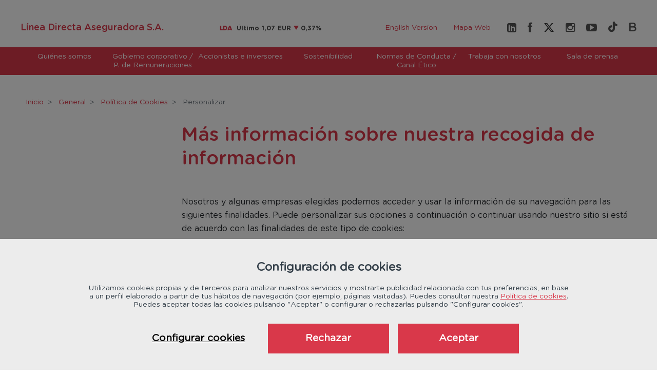

--- FILE ---
content_type: text/html;charset=UTF-8
request_url: https://www.lineadirectaaseguradora.com/politica-cookies-personalizar
body_size: 14247
content:
<!DOCTYPE html> <html class="ltr" dir="ltr" lang="es-ES"> <head> <title>Personalizar Cookies · Web Corporativa Línea Directa Aseguradora</title> <meta name="avisocookies" content="es"> <meta property="og:title" content="Personalizar Cookies · Web Corporativa Línea Directa Aseguradora"> <meta property="og:type" content="website"> <meta property="og:description" content="Personalización de Cookies y acceso a datos de la web corporativa y de accionistas de Línea Directa Aseguradora S.A."> <meta property="og:url" content="https://www.lineadirectaaseguradora.com/politica-cookies-personalizar"> <meta property="og:image" content="https://www.lineadirectaaseguradora.com/image/layout_set_logo?img_id=679040&amp;t=1764497719797"> <meta property="og:site_name" content="Web Corporativa Línea Directa Aseguradora"> <meta property="og:locale" content="es_ES"> <meta name="twitter:card" content="summary_large_image"> <meta name="twitter:site" content="@LineaDirecta_es"> <meta name="twitter:title" content="Personalizar Cookies · Web Corporativa Línea Directa Aseguradora"> <meta name="twitter:description" content="Personalización de Cookies y acceso a datos de la web corporativa y de accionistas de Línea Directa Aseguradora S.A."> <meta name="twitter:image" content="https://www.lineadirectaaseguradora.com/image/layout_set_logo?img_id=679040&amp;t=1764497719797"> <meta content="initial-scale=1.0, width=device-width" name="viewport" /> <meta content="text/html; charset=UTF-8" http-equiv="content-type" /> <meta content="Personalización de Cookies y acceso a datos de la web corporativa y de accionistas de Línea Directa Aseguradora S.A." lang="es-ES" name="description" /> <link href="https://www.lineadirectaaseguradora.com/o/salida-bolsa-theme/images/favicon.ico" rel="icon" /> <link data-senna-track="temporary" href="https://www.lineadirectaaseguradora.com/politica-cookies-personalizar" rel="canonical" /> <link data-senna-track="temporary" href="https://www.lineadirectaaseguradora.com/politica-cookies-personalizar" hreflang="x-default" rel="alternate" /> <link data-senna-track="temporary" href="https://www.lineadirectaaseguradora.com/politica-cookies-personalizar" hreflang="es-ES" rel="alternate" /> <link data-senna-track="temporary" href="https://www.lineadirectaaseguradora.com/en/cookie-policy-customising" hreflang="en-GB" rel="alternate" /> <link class="lfr-css-file" data-senna-track="temporary" href="https://www.lineadirectaaseguradora.com/o/salida-bolsa-theme/css/clay.css?browserId=other&amp;themeId=salidabolsatheme_WAR_salidabolsatheme&amp;minifierType=css&amp;languageId=es_ES&amp;b=7110&amp;t=1762922696000" id="liferayAUICSS" rel="stylesheet" type="text/css" /> <link data-senna-track="temporary" href="/o/frontend-css-web/main.css?browserId=other&amp;themeId=salidabolsatheme_WAR_salidabolsatheme&amp;minifierType=css&amp;languageId=es_ES&amp;b=7110&amp;t=1762926208614" id="liferayPortalCSS" rel="stylesheet" type="text/css" /> <link data-senna-track="temporary" href="/combo?browserId=other&amp;minifierType=&amp;themeId=salidabolsatheme_WAR_salidabolsatheme&amp;languageId=es_ES&amp;b=7110&amp;com_liferay_journal_content_web_portlet_JournalContentPortlet_INSTANCE_Ux5xtXIaPpuH:%2Fcss%2Fmain.css&amp;com_liferay_portal_search_web_search_bar_portlet_SearchBarPortlet_INSTANCE_templateSearch:%2Fsearch%2Fbar%2Fcss%2Fmain.css&amp;com_liferay_product_navigation_product_menu_web_portlet_ProductMenuPortlet:%2Fcss%2Fmain.css&amp;com_liferay_site_navigation_menu_web_portlet_SiteNavigationMenuPortlet:%2Fcss%2Fmain.css&amp;t=1762922696000" id="840943c9" rel="stylesheet" type="text/css" /> <script data-senna-track="temporary" type="text/javascript">var Liferay=Liferay||{};
Liferay.Browser={acceptsGzip:function(){return true},getMajorVersion:function(){return 131},getRevision:function(){return"537.36"},getVersion:function(){return"131.0"},isAir:function(){return false},isChrome:function(){return true},isEdge:function(){return false},isFirefox:function(){return false},isGecko:function(){return true},isIe:function(){return false},isIphone:function(){return false},isLinux:function(){return false},isMac:function(){return true},isMobile:function(){return false},isMozilla:function(){return false},
isOpera:function(){return false},isRtf:function(){return true},isSafari:function(){return true},isSun:function(){return false},isWebKit:function(){return true},isWindows:function(){return false}};Liferay.Data=Liferay.Data||{};Liferay.Data.ICONS_INLINE_SVG=true;Liferay.Data.NAV_SELECTOR="#navigation";Liferay.Data.NAV_SELECTOR_MOBILE="#navigationCollapse";Liferay.Data.isCustomizationView=function(){return false};Liferay.Data.notices=[null];
Liferay.PortletKeys={DOCUMENT_LIBRARY:"com_liferay_document_library_web_portlet_DLPortlet",DYNAMIC_DATA_MAPPING:"com_liferay_dynamic_data_mapping_web_portlet_DDMPortlet",ITEM_SELECTOR:"com_liferay_item_selector_web_portlet_ItemSelectorPortlet"};Liferay.PropsValues={JAVASCRIPT_SINGLE_PAGE_APPLICATION_TIMEOUT:0,NTLM_AUTH_ENABLED:false,UPLOAD_SERVLET_REQUEST_IMPL_MAX_SIZE:8160857600};
Liferay.ThemeDisplay={getLayoutId:function(){return"136"},getLayoutRelativeControlPanelURL:function(){return"/group/lineadirectaaseguradora/~/control_panel/manage"},getLayoutRelativeURL:function(){return"/politica-cookies-personalizar"},getLayoutURL:function(){return"https://www.lineadirectaaseguradora.com/politica-cookies-personalizar"},getParentLayoutId:function(){return"93"},isControlPanel:function(){return false},isPrivateLayout:function(){return"false"},isVirtualLayout:function(){return false},
getBCP47LanguageId:function(){return"es-ES"},getCanonicalURL:function(){return"https://www.lineadirectaaseguradora.com/politica-cookies-personalizar"},getCDNBaseURL:function(){return"https://www.lineadirectaaseguradora.com"},getCDNDynamicResourcesHost:function(){return""},getCDNHost:function(){return""},getCompanyGroupId:function(){return"10549"},getCompanyId:function(){return"10512"},getDefaultLanguageId:function(){return"es_ES"},getDoAsUserIdEncoded:function(){return""},getLanguageId:function(){return"es_ES"},
getParentGroupId:function(){return"652707"},getPathContext:function(){return""},getPathImage:function(){return"/image"},getPathJavaScript:function(){return"/o/frontend-js-web"},getPathMain:function(){return"/c"},getPathThemeImages:function(){return"https://www.lineadirectaaseguradora.com/o/salida-bolsa-theme/images"},getPathThemeRoot:function(){return"/o/salida-bolsa-theme"},getPlid:function(){return"674537"},getPortalURL:function(){return"https://www.lineadirectaaseguradora.com"},getScopeGroupId:function(){return"652707"},
getScopeGroupIdOrLiveGroupId:function(){return"652707"},getSessionId:function(){return""},getSiteAdminURL:function(){return"https://www.lineadirectaaseguradora.com/group/lineadirectaaseguradora/~/control_panel/manage?p_p_lifecycle\x3d0\x26p_p_state\x3dmaximized\x26p_p_mode\x3dview"},getSiteGroupId:function(){return"652707"},getURLControlPanel:function(){return"/group/control_panel?refererPlid\x3d674537"},getURLHome:function(){return"https://www.lineadirectaaseguradora.com/web/guest"},getUserEmailAddress:function(){return""},
getUserId:function(){return"10516"},getUserName:function(){return""},isAddSessionIdToURL:function(){return false},isFreeformLayout:function(){return false},isImpersonated:function(){return false},isSignedIn:function(){return false},isStateExclusive:function(){return false},isStateMaximized:function(){return false},isStatePopUp:function(){return false}};var themeDisplay=Liferay.ThemeDisplay;
Liferay.AUI={getAvailableLangPath:function(){return"available_languages.jsp?browserId\x3dother\x26themeId\x3dsalidabolsatheme_WAR_salidabolsatheme\x26colorSchemeId\x3d01\x26minifierType\x3djs\x26languageId\x3des_ES\x26b\x3d7110\x26t\x3d1762926207328"},getCombine:function(){return true},getComboPath:function(){return"/combo/?browserId\x3dother\x26minifierType\x3d\x26languageId\x3des_ES\x26b\x3d7110\x26t\x3d1762926211669\x26"},getDateFormat:function(){return"%d/%m/%Y"},getEditorCKEditorPath:function(){return"/o/frontend-editor-ckeditor-web"},
getFilter:function(){var filter="raw";filter="min";return filter},getFilterConfig:function(){var instance=this;var filterConfig=null;if(!instance.getCombine())filterConfig={replaceStr:".js"+instance.getStaticResourceURLParams(),searchExp:"\\.js$"};return filterConfig},getJavaScriptRootPath:function(){return"/o/frontend-js-web"},getLangPath:function(){return"aui_lang.jsp?browserId\x3dother\x26themeId\x3dsalidabolsatheme_WAR_salidabolsatheme\x26colorSchemeId\x3d01\x26minifierType\x3djs\x26languageId\x3des_ES\x26b\x3d7110\x26t\x3d1762926211669"},
getPortletRootPath:function(){return"/html/portlet"},getStaticResourceURLParams:function(){return"?browserId\x3dother\x26minifierType\x3d\x26languageId\x3des_ES\x26b\x3d7110\x26t\x3d1762926211669"}};Liferay.authToken="gN9MdtAm";Liferay.currentURL="/politica-cookies-personalizar";Liferay.currentURLEncoded="%2Fpolitica-cookies-personalizar";</script> <script src="/o/js_loader_modules?t=1762926218722" type="text/javascript"></script> <script src="/o/js_loader_config?t=1762926218983" type="text/javascript"></script> <script data-senna-track="permanent" src="/combo?browserId=other&minifierType=js&languageId=es_ES&b=7110&t=1762926211669&/o/frontend-js-web/jquery/jquery.js&/o/frontend-js-web/clay/popper.js&/o/frontend-js-web/clay/bootstrap.js&/o/frontend-js-web/aui/aui/aui.js&/o/frontend-js-web/aui/aui-base-html5-shiv/aui-base-html5-shiv.js&/o/frontend-js-web/liferay/browser_selectors.js&/o/frontend-js-web/liferay/modules.js&/o/frontend-js-web/liferay/aui_sandbox.js&/o/frontend-js-web/clay/collapsible-search.js&/o/frontend-js-web/clay/side-navigation.js&/o/frontend-js-web/jquery/fm.js&/o/frontend-js-web/jquery/form.js&/o/frontend-js-web/misc/svg4everybody.js&/o/frontend-js-web/aui/arraylist-add/arraylist-add.js&/o/frontend-js-web/aui/arraylist-filter/arraylist-filter.js&/o/frontend-js-web/aui/arraylist/arraylist.js&/o/frontend-js-web/aui/array-extras/array-extras.js&/o/frontend-js-web/aui/array-invoke/array-invoke.js&/o/frontend-js-web/aui/attribute-base/attribute-base.js&/o/frontend-js-web/aui/attribute-complex/attribute-complex.js&/o/frontend-js-web/aui/attribute-core/attribute-core.js&/o/frontend-js-web/aui/attribute-observable/attribute-observable.js&/o/frontend-js-web/aui/attribute-extras/attribute-extras.js&/o/frontend-js-web/aui/base-base/base-base.js&/o/frontend-js-web/aui/base-pluginhost/base-pluginhost.js&/o/frontend-js-web/aui/classnamemanager/classnamemanager.js&/o/frontend-js-web/aui/datatype-xml-format/datatype-xml-format.js&/o/frontend-js-web/aui/datatype-xml-parse/datatype-xml-parse.js&/o/frontend-js-web/aui/dom-base/dom-base.js&/o/frontend-js-web/aui/dom-core/dom-core.js&/o/frontend-js-web/aui/dom-screen/dom-screen.js&/o/frontend-js-web/aui/dom-style/dom-style.js&/o/frontend-js-web/aui/event-base/event-base.js&/o/frontend-js-web/aui/event-custom-base/event-custom-base.js&/o/frontend-js-web/aui/event-custom-complex/event-custom-complex.js&/o/frontend-js-web/aui/event-delegate/event-delegate.js&/o/frontend-js-web/aui/event-focus/event-focus.js&/o/frontend-js-web/aui/event-hover/event-hover.js" type="text/javascript"></script> <script data-senna-track="permanent" src="/combo?browserId=other&minifierType=js&languageId=es_ES&b=7110&t=1762926211669&/o/frontend-js-web/aui/event-key/event-key.js&/o/frontend-js-web/aui/event-mouseenter/event-mouseenter.js&/o/frontend-js-web/aui/event-mousewheel/event-mousewheel.js&/o/frontend-js-web/aui/event-outside/event-outside.js&/o/frontend-js-web/aui/event-resize/event-resize.js&/o/frontend-js-web/aui/event-simulate/event-simulate.js&/o/frontend-js-web/aui/event-synthetic/event-synthetic.js&/o/frontend-js-web/aui/intl/intl.js&/o/frontend-js-web/aui/io-base/io-base.js&/o/frontend-js-web/aui/io-form/io-form.js&/o/frontend-js-web/aui/io-queue/io-queue.js&/o/frontend-js-web/aui/io-upload-iframe/io-upload-iframe.js&/o/frontend-js-web/aui/io-xdr/io-xdr.js&/o/frontend-js-web/aui/json-parse/json-parse.js&/o/frontend-js-web/aui/json-stringify/json-stringify.js&/o/frontend-js-web/aui/node-base/node-base.js&/o/frontend-js-web/aui/node-core/node-core.js&/o/frontend-js-web/aui/node-event-delegate/node-event-delegate.js&/o/frontend-js-web/aui/node-event-simulate/node-event-simulate.js&/o/frontend-js-web/aui/node-focusmanager/node-focusmanager.js&/o/frontend-js-web/aui/node-pluginhost/node-pluginhost.js&/o/frontend-js-web/aui/node-screen/node-screen.js&/o/frontend-js-web/aui/node-style/node-style.js&/o/frontend-js-web/aui/oop/oop.js&/o/frontend-js-web/aui/plugin/plugin.js&/o/frontend-js-web/aui/pluginhost-base/pluginhost-base.js&/o/frontend-js-web/aui/pluginhost-config/pluginhost-config.js&/o/frontend-js-web/aui/querystring-stringify-simple/querystring-stringify-simple.js&/o/frontend-js-web/aui/queue-promote/queue-promote.js&/o/frontend-js-web/aui/selector-css2/selector-css2.js&/o/frontend-js-web/aui/selector-css3/selector-css3.js&/o/frontend-js-web/aui/selector-native/selector-native.js&/o/frontend-js-web/aui/selector/selector.js&/o/frontend-js-web/aui/widget-base/widget-base.js&/o/frontend-js-web/aui/widget-htmlparser/widget-htmlparser.js&/o/frontend-js-web/aui/widget-skin/widget-skin.js" type="text/javascript"></script> <script data-senna-track="permanent" src="/combo?browserId=other&minifierType=js&languageId=es_ES&b=7110&t=1762926211669&/o/frontend-js-web/aui/widget-uievents/widget-uievents.js&/o/frontend-js-web/aui/yui-throttle/yui-throttle.js&/o/frontend-js-web/aui/aui-base-core/aui-base-core.js&/o/frontend-js-web/aui/aui-base-lang/aui-base-lang.js&/o/frontend-js-web/aui/aui-classnamemanager/aui-classnamemanager.js&/o/frontend-js-web/aui/aui-component/aui-component.js&/o/frontend-js-web/aui/aui-debounce/aui-debounce.js&/o/frontend-js-web/aui/aui-delayed-task-deprecated/aui-delayed-task-deprecated.js&/o/frontend-js-web/aui/aui-event-base/aui-event-base.js&/o/frontend-js-web/aui/aui-event-input/aui-event-input.js&/o/frontend-js-web/aui/aui-form-validator/aui-form-validator.js&/o/frontend-js-web/aui/aui-node-base/aui-node-base.js&/o/frontend-js-web/aui/aui-node-html5/aui-node-html5.js&/o/frontend-js-web/aui/aui-selector/aui-selector.js&/o/frontend-js-web/aui/aui-timer/aui-timer.js&/o/frontend-js-web/liferay/dependency.js&/o/frontend-js-web/liferay/dom_task_runner.js&/o/frontend-js-web/liferay/events.js&/o/frontend-js-web/liferay/language.js&/o/frontend-js-web/liferay/lazy_load.js&/o/frontend-js-web/liferay/liferay.js&/o/frontend-js-web/liferay/util.js&/o/frontend-js-web/liferay/global.bundle.js&/o/frontend-js-web/liferay/portal.js&/o/frontend-js-web/liferay/portlet.js&/o/frontend-js-web/liferay/workflow.js&/o/frontend-js-web/liferay/address.js&/o/frontend-js-web/liferay/form.js&/o/frontend-js-web/liferay/form_placeholders.js&/o/frontend-js-web/liferay/icon.js&/o/frontend-js-web/liferay/menu.js&/o/frontend-js-web/liferay/notice.js&/o/frontend-js-web/liferay/poller.js" type="text/javascript"></script> <script src="/o/frontend-js-web/loader/config.js" type="text/javascript"></script> <script src="/o/frontend-js-web/loader/loader.3.js" type="text/javascript"></script> <script data-senna-track="temporary" src="/o/js_bundle_config?t=1762926250398" type="text/javascript"></script> <script data-senna-track="temporary" type="text/javascript"></script> <link class="lfr-css-file" data-senna-track="temporary" href="https://www.lineadirectaaseguradora.com/o/salida-bolsa-theme/css/main.css?browserId=other&amp;themeId=salidabolsatheme_WAR_salidabolsatheme&amp;minifierType=css&amp;languageId=es_ES&amp;b=7110&amp;t=1762922696000" id="liferayThemeCSS" rel="stylesheet" type="text/css" /> <style data-senna-track="temporary" type="text/css">#wrapper .lda-video .imagen-texto:after,#wrapper .section-imagen-fondo .imagen-texto:after,#wrapper .bloques-hover .caja-con-texto:after{background-color:#000;opacity:.55}#wrapper .bloques-hover.fundacion-lda .caja-con-texto:hover:after{background:rgba(121,14,12,1);opacity:.7}</style> <style data-senna-track="temporary" type="text/css">#p_p_id_com_liferay_site_navigation_breadcrumb_web_portlet_SiteNavigationBreadcrumbPortlet_ .portlet-content{margin-top:2em}</style> <link data-senna-track="permanent" href="https://www.lineadirectaaseguradora.com/combo?browserId=other&minifierType=css&languageId=es_ES&b=7110&t=1762926209556&/o/product-navigation-simulation-theme-contributor/css/simulation_panel.css&/o/product-navigation-product-menu-theme-contributor/product_navigation_product_menu.css&/o/product-navigation-control-menu-theme-contributor/product_navigation_control_menu.css" rel="stylesheet" type = "text/css" /> <script data-senna-track="permanent" src="https://www.lineadirectaaseguradora.com/combo?browserId=other&minifierType=js&languageId=es_ES&b=7110&t=1762926209556&/o/product-navigation-control-menu-theme-contributor/product_navigation_control_menu.js" type = "text/javascript"></script> <script data-senna-track="temporary" type="text/javascript">if(window.Analytics)window._com_liferay_document_library_analytics_isViewFileEntry=false;</script> <script type="text/javascript">Liferay.on("ddmFieldBlur",function(event){if(window.Analytics)Analytics.send("fieldBlurred","Form",{fieldName:event.fieldName,focusDuration:event.focusDuration,formId:event.formId,page:event.page-1})});Liferay.on("ddmFieldFocus",function(event){if(window.Analytics)Analytics.send("fieldFocused","Form",{fieldName:event.fieldName,formId:event.formId,page:event.page-1})});
Liferay.on("ddmFormPageShow",function(event){if(window.Analytics)Analytics.send("pageViewed","Form",{formId:event.formId,page:event.page,title:event.title})});Liferay.on("ddmFormSubmit",function(event){if(window.Analytics)Analytics.send("formSubmitted","Form",{formId:event.formId})});Liferay.on("ddmFormView",function(event){if(window.Analytics)Analytics.send("formViewed","Form",{formId:event.formId,title:event.title})});</script> <link data-lda="temporary" data-senna-track="temporary" href="https://www.lineadirectaaseguradora.com/politica-cookies-personalizar" rel="canonical"><link data-lda="temporary" data-senna-track="temporary" href="https://www.lineadirectaaseguradora.com/politica-cookies-personalizar" hreflang="x-default" rel="alternate"><link data-lda="temporary" data-senna-track="temporary" href="https://www.lineadirectaaseguradora.com/en/cookie-policy-customising" hreflang="en-GB" rel="alternate"><link data-lda="temporary" data-senna-track="temporary" href="https://www.lineadirectaaseguradora.com/politica-cookies-personalizar" hreflang="es-ES" rel="alternate"> <script src="https://www.lineadirectaaseguradora.com/o/salida-bolsa-theme/js/metrics.js"></script> <script src="https://www.lineadirectaaseguradora.com/o/salida-bolsa-theme/js/fancybox/jquery.fancybox.min.js"></script> <script src="https://www.lineadirectaaseguradora.com/o/salida-bolsa-theme/js/owlcarousel/owl.carousel.min.js"></script> <script src="https://www.lineadirectaaseguradora.com/o/salida-bolsa-theme/js/utilcookies.js"></script> <script type="application/ld+json"> {"itemListElement":[{"item":{"name":"General","@id":"https://www.lineadirectaaseguradora.com/general"},"@type":"ListItem","position":1},{"item":{"name":"Política de Cookies","@id":"https://www.lineadirectaaseguradora.com/politica-cookies"},"@type":"ListItem","position":2},{"item":{"name":"Personalizar","@id":"https://www.lineadirectaaseguradora.com/politica-cookies-personalizar"},"@type":"ListItem","position":3}],"@type":"BreadcrumbList","@context":"http://schema.org"} </script> <script>$.fancybox.defaults.i18n.es={CLOSE:"Cerrar",NEXT:"Siguiente",PREV:"Anterior",ERROR:"El contenido no se puede cargar.",PLAY_START:"Iniciar presentacion",PLAY_STOP:"Detener presentacion",FULL_SCREEN:"Pantalla completa",THUMBS:"Miniaturas",DOWNLOAD:"Descargar",SHARE:"Compartir",ZOOM:"Zoom"};$.fancybox.defaults.lang="es";</script> </head> <body class=" controls-visible yui3-skin-sam signed-out public-page site"> <div class="container-fluid" id="wrapper"> <header id="banner" role="banner"> <div class="heading d-flex flex-column flex-md-row align-items-md-center justify-content-between"> <div id="heading"> <span class="site-title"> <a href="https://www.lineadirectaaseguradora.com" class="site-name" title="Línea Directa Aseguradora S.A." key="go-to-x" /> Línea Directa Aseguradora S.A. </a> <p class="hide-accessible">Personalizar Cookies · Web Corporativa Línea Directa Aseguradora</p> </span> </div> <div id="iframe-header"> <div class="journal-iframe-header"> <div class="portlet-boundary portlet-boundary_com_liferay_journal_content_web_portlet_JournalContentPortlet_ portlet-static portlet-static-end portlet-borderless portlet-journal-content " id="p_p_id_com_liferay_journal_content_web_portlet_JournalContentPortlet_INSTANCE_journal_iframe_header_" > <span id="p_com_liferay_journal_content_web_portlet_JournalContentPortlet_INSTANCE_journal_iframe_header"></span> <section class="portlet" id="portlet_com_liferay_journal_content_web_portlet_JournalContentPortlet_INSTANCE_journal_iframe_header"> <div class="portlet-content"> <div class="autofit-float autofit-row portlet-header"> <div class="autofit-col autofit-col-end"> <div class="autofit-section"> <div class="visible-interaction"> </div> </div> </div> </div> <div class=" portlet-content-container" > <div class="portlet-body"> <div class="text-right user-tool-asset-addon-entries"> </div> <div class="clearfix journal-content-article" data-analytics-asset-id="695044" data-analytics-asset-title="Ticker" data-analytics-asset-type="web-content"> <div> <iframe title="Ticker" src="https://tools.eurolandir.com/tools/ticker/html/?companycode=es-lda&v=static&lang=es-ES" id="lda_corp_iframe_id_1765906342544" width="150" height="40" scrolling="no" frameborder="0" class="EurolandTool"></iframe> </div> <script>$(document).ready(function(){EurolandToolIntegrationObject.set("lda_corp_iframe_id_1765906342544");$("iframe").EurolandIFrameAutoHeight()});</script> </div> <div class="content-metadata-asset-addon-entries"> </div> </div> </div> </div> </section> </div> </div> </div> <div id="tools"> <div class="tools-language-nav"> <div class="portlet-boundary portlet-boundary_com_liferay_site_navigation_language_web_portlet_SiteNavigationLanguagePortlet_ portlet-static portlet-static-end portlet-borderless portlet-language " id="p_p_id_com_liferay_site_navigation_language_web_portlet_SiteNavigationLanguagePortlet_" > <span id="p_com_liferay_site_navigation_language_web_portlet_SiteNavigationLanguagePortlet"></span> <section class="portlet" id="portlet_com_liferay_site_navigation_language_web_portlet_SiteNavigationLanguagePortlet"> <div class="portlet-content"> <div class="autofit-float autofit-row portlet-header"> <div class="autofit-col autofit-col-end"> <div class="autofit-section"> </div> </div> </div> <div class=" portlet-content-container" > <div class="portlet-body"> <style> .language-entry-short-text { padding: 0 0.5em; } </style> <span class="language-entry-short-text" lang="es-ES" rel="nofollow" >Versión en español</span><a href="/c/portal/update_language?p_l_id=674537&amp;redirect=%2Fpolitica-cookies-personalizar&amp;languageId=en_GB" class="language-entry-short-text" lang="en-GB" rel="nofollow" >English Version</a> </div> </div> </div> </section> </div> <div class="navigation_header"> <div class="portlet-boundary portlet-boundary_com_liferay_site_navigation_menu_web_portlet_SiteNavigationMenuPortlet_ portlet-static portlet-static-end portlet-borderless portlet-navigation " id="p_p_id_com_liferay_site_navigation_menu_web_portlet_SiteNavigationMenuPortlet_INSTANCE_navigation_header_" > <span id="p_com_liferay_site_navigation_menu_web_portlet_SiteNavigationMenuPortlet_INSTANCE_navigation_header"></span> <section class="portlet" id="portlet_com_liferay_site_navigation_menu_web_portlet_SiteNavigationMenuPortlet_INSTANCE_navigation_header"> <div class="portlet-content"> <div class="autofit-float autofit-row portlet-header"> <div class="autofit-col autofit-col-end"> <div class="autofit-section"> </div> </div> </div> <div class=" portlet-content-container" > <div class="portlet-body"> <div id="navbar_com_liferay_site_navigation_menu_web_portlet_SiteNavigationMenuPortlet_INSTANCE_navigation_header"> <ul aria-label="Páginas del sitio web" class="nav navbar-nav navbar-site" role="menubar"> <li class="lfr-nav-item nav-item" id="layout_673625" role="presentation"> <a aria-labelledby="layout_673625" class="nav-link text-truncate" href='https://www.lineadirectaaseguradora.com/mapa-web' role="menuitem"> <span class="text-truncate"> Mapa Web </span> </a> </li> </ul> </div> <script type="text/javascript">AUI().use("liferay-navigation-interaction",function(A){(function(){var $=AUI.$;var _=AUI._;var navigation=A.one("#navbar_com_liferay_site_navigation_menu_web_portlet_SiteNavigationMenuPortlet_INSTANCE_navigation_header");Liferay.Data.NAV_INTERACTION_LIST_SELECTOR=".navbar-site";Liferay.Data.NAV_LIST_SELECTOR=".navbar-site";if(navigation)navigation.plug(Liferay.NavigationInteraction)})()});</script> </div> </div> </div> </section> </div> </div> </div> <div class="journal_header"> <div class="portlet-boundary portlet-boundary_com_liferay_journal_content_web_portlet_JournalContentPortlet_ portlet-static portlet-static-end portlet-borderless portlet-journal-content " id="p_p_id_com_liferay_journal_content_web_portlet_JournalContentPortlet_INSTANCE_journal_header_" > <span id="p_com_liferay_journal_content_web_portlet_JournalContentPortlet_INSTANCE_journal_header"></span> <section class="portlet" id="portlet_com_liferay_journal_content_web_portlet_JournalContentPortlet_INSTANCE_journal_header"> <div class="portlet-content"> <div class="autofit-float autofit-row portlet-header"> <div class="autofit-col autofit-col-end"> <div class="autofit-section"> <div class="visible-interaction"> </div> </div> </div> </div> <div class=" portlet-content-container" > <div class="portlet-body"> <div class="text-right user-tool-asset-addon-entries"> </div> <div class="clearfix journal-content-article" data-analytics-asset-id="588860" data-analytics-asset-title="Redes Sociales" data-analytics-asset-type="web-content"> <div class="redes-sociales"> <ul> <li><a aria-label="Linkedin Línea Directa" href="https://www.linkedin.com/company/linea-directa-aseguradora/" target="_blank" title="Linkedin Línea Directa"><i class="icon-linkedin-sign"></i></a></li> <li><a aria-label="Facebook Línea Directa" href="https://www.facebook.com/LineaDirectaAseguradora/" target="_blank" title="Facebook Línea Directa"><i class="icon-facebook"></i></a></li> <li><a aria-label="Twitter Línea Directa" href="https://twitter.com/LineaDirecta_es" target="_blank" title="Twitter Línea Directa"><svg height="1em" viewbox="0 0 512 512" xmlns="http://www.w3.org/2000/svg"> <style type="text/css">svg{fill:#363636;vertical-align:-3px}svg:hover{opacity:.8}</style> <path d="M389.2 48h70.6L305.6 224.2 487 464H345L233.7 318.6 106.5 464H35.8L200.7 275.5 26.8 48H172.4L272.9 180.9 389.2 48zM364.4 421.8h39.1L151.1 88h-42L364.4 421.8z"></path></svg></a></li> <li><a aria-label="Instagram Línea Directa" href="https://www.instagram.com/lineadirectaaseguradora" target="_blank" title="Instagram Línea Directa"><i class="icon-instagram"></i></a></li> <li><a aria-label="Youtube Línea Directa" href="https://www.youtube.com/user/LineaDirectaSeguros" target="_blank" title="Youtube Línea Directa"><i class="icon-youtube-play"></i></a></li> <li><a aria-label="TikTok Línea Directa" href="https://www.tiktok.com/@lineadirectaaseguradora" target="_blank" title="TikTok Línea Directa"><i class="lda-icon-tiktok"></i></a></li> <li><a aria-label="Blog Línea Directa" href="https://www.lineadirectaaseguradora.com/blog" target="_blank" title="Blog Línea Directa"><i class="icon-blog"></i></a></li> </ul> </div> </div> <div class="content-metadata-asset-addon-entries"> </div> </div> </div> </div> </section> </div> </div> </div> </div> <div class="navmain-lineaDirecta"> <div class="content-navmain"> <button class="button-menu" type="button" aria-label="Desplegar menu"> <svg class="lexicon-icon lexicon-icon-bars"><use xlink:href="https://www.lineadirectaaseguradora.com/o/salida-bolsa-theme/images/lexicon/icons.svg#bars"></use></svg> </button> <div class="collapse-lineaDirecta"> <div class="menu-nav"> <div class="portlet-boundary portlet-boundary_com_liferay_site_navigation_menu_web_portlet_SiteNavigationMenuPortlet_ portlet-static portlet-static-end portlet-borderless portlet-navigation " id="p_p_id_com_liferay_site_navigation_menu_web_portlet_SiteNavigationMenuPortlet_INSTANCE_navigation_main_" > <span id="p_com_liferay_site_navigation_menu_web_portlet_SiteNavigationMenuPortlet_INSTANCE_navigation_main"></span> <section class="portlet" id="portlet_com_liferay_site_navigation_menu_web_portlet_SiteNavigationMenuPortlet_INSTANCE_navigation_main"> <div class="portlet-content"> <div class="autofit-float autofit-row portlet-header"> <div class="autofit-col autofit-col-end"> <div class="autofit-section"> </div> </div> </div> <div class=" portlet-content-container" > <div class="portlet-body"> <div aria-label="Páginas del sitio web" class="list-menu"> <div class="box"> <ul class="layouts level-1"> <li class="lfr-nav-item has-children" column-item"> <a title="Quiénes somos" class="lfr-nav-item has-children" href="https://www.lineadirectaaseguradora.com/quienes-somos" >Quiénes somos</a><span class="responsive-icon"></span> <div class="box" aria-expanded="false"> <ul class="layouts level-2"> <li class="lfr-nav-item has-children" > <a title="Historia" class="lfr-nav-item has-children" href="https://www.lineadirectaaseguradora.com/quienes-somos/historia" >Historia</a><span class="responsive-icon"></span> </li> <li class="lfr-nav-item has-children" > <a title="Información societaria" class="lfr-nav-item has-children" href="https://www.lineadirectaaseguradora.com/quienes-somos/informacion-societaria" >Información societaria</a><span class="responsive-icon"></span> </li> <li class="lfr-nav-item has-children" > <a title="Organigrama" class="lfr-nav-item has-children" href="https://www.lineadirectaaseguradora.com/quienes-somos/organigrama" >Organigrama</a><span class="responsive-icon"></span> </li> <li class="lfr-nav-item has-children" > <a title="Consejera Delegada" class="lfr-nav-item has-children" href="https://www.lineadirectaaseguradora.com/consejera-delegada" >Consejera Delegada</a><span class="responsive-icon"></span> </li> <li class="lfr-nav-item has-children" > <a title="25 aniversario" class="lfr-nav-item has-children" href="https://www.lineadirectaaseguradora.com/quienes-somos/25-aniversario" >25 aniversario</a><span class="responsive-icon"></span> </li> <li class="lfr-nav-item has-children" > <a title="Memoria comercial" class="lfr-nav-item has-children" href="https://www.lineadirectaaseguradora.com/quienes-somos/memoria-comercial" >Memoria comercial</a><span class="responsive-icon"></span> </li> <li class="lfr-nav-item has-children" > <a title="Nuestras marcas" class="lfr-nav-item has-children" href="https://www.lineadirectaaseguradora.com/quienes-somos/nuestras-marcas" >Nuestras marcas</a><span class="responsive-icon"></span> <ul class="layouts level-3"> <li class="lfr-nav-item" > <a title="Linea Directa" class="lfr-nav-item" href="https://www.lineadirectaaseguradora.com/quienes-somos/nuestras-marcas/linea-directa" >Linea Directa</a> </li> <li class="lfr-nav-item" > <a title="Penélope" class="lfr-nav-item" href="https://www.lineadirectaaseguradora.com/quienes-somos/nuestras-marcas/penelope" >Penélope</a> </li> <li class="lfr-nav-item" > <a title="Aprecio" class="lfr-nav-item" href="https://www.lineadirectaaseguradora.com/quienes-somos/nuestras-marcas/aprecio" >Aprecio</a> </li> <li class="lfr-nav-item" > <a title="Vivaz" class="lfr-nav-item" href="https://www.lineadirectaaseguradora.com/quienes-somos/nuestras-marcas/vivaz" >Vivaz</a> </li> </ul> </li> <li class="lfr-nav-item has-children" > <a title="Premios y reconocimientos" class="lfr-nav-item has-children" href="https://www.lineadirectaaseguradora.com/quienes-somos/premios-reconocimientos" >Premios y reconocimientos</a><span class="responsive-icon"></span> </li> </ul> </div> </li> <li class="lfr-nav-item has-children" column-item"> <a title="Gobierno corporativo / P. de Remuneraciones" class="lfr-nav-item has-children" href="https://www.lineadirectaaseguradora.com/gobierno-corporativo" >Gobierno corporativo / P. de Remuneraciones</a><span class="responsive-icon"></span> <div class="box" aria-expanded="false"> <ul class="layouts level-2"> <li class="lfr-nav-item has-children" > <a title="Estatutos Sociales" class="lfr-nav-item has-children" href="https://www.lineadirectaaseguradora.com/gobierno-corporativo/estatutos-sociales" >Estatutos Sociales</a><span class="responsive-icon"></span> </li> <li class="lfr-nav-item has-children" > <a title="Junta General de Accionistas" class="lfr-nav-item has-children" href="https://www.lineadirectaaseguradora.com/gobierno-corporativo/junta-general-accionistas" >Junta General de Accionistas</a><span class="responsive-icon"></span> <ul class="layouts level-3"> <li class="lfr-nav-item" > <a title="Reglamento JGA" class="lfr-nav-item" href="https://www.lineadirectaaseguradora.com/gobierno-corporativo/junta-general-accionistas/reglamento-jga" >Reglamento JGA</a> </li> <li class="lfr-nav-item" > <a title="Convocatoria" class="lfr-nav-item" href="https://www.lineadirectaaseguradora.com/gobierno-corporativo/junta-general-accionistas/convocatoria" >Convocatoria</a> </li> <li class="lfr-nav-item" > <a title="Documentación" class="lfr-nav-item" href="https://www.lineadirectaaseguradora.com/gobierno-corporativo/junta-general-accionistas/documentacion" >Documentación</a> </li> <li class="lfr-nav-item" > <a title="Quórum" class="lfr-nav-item" href="https://www.lineadirectaaseguradora.com/gobierno-corporativo/junta-general-accionistas/quorum" >Quórum</a> </li> <li class="lfr-nav-item" > <a title="Foro Electrónico del Accionista" class="lfr-nav-item" href="https://www.lineadirectaaseguradora.com/gobierno-corporativo/junta-general-accionistas/foro-electronico-accionista" >Foro Electrónico del Accionista</a> </li> <li class="lfr-nav-item" > <a title="Delegación o votación" class="lfr-nav-item" href="https://www.lineadirectaaseguradora.com/gobierno-corporativo/junta-general-accionistas/delegacion-o-votacion" >Delegación o votación</a> </li> <li class="lfr-nav-item" > <a title="Asistencia remota" class="lfr-nav-item" href="https://www.lineadirectaaseguradora.com/gobierno-corporativo/junta-general-accionistas/asistencia-remota" >Asistencia remota</a> </li> <li class="lfr-nav-item" > <a title="Preguntas frecuentes" class="lfr-nav-item" href="https://www.lineadirectaaseguradora.com/gobierno-corporativo/junta-general-accionistas/preguntas-frecuentes" >Preguntas frecuentes</a> </li> </ul> </li> <li class="lfr-nav-item has-children" > <a title="Consejo de Administración" class="lfr-nav-item has-children" href="https://www.lineadirectaaseguradora.com/gobierno-corporativo/consejo-administracion" >Consejo de Administración</a><span class="responsive-icon"></span> <ul class="layouts level-3"> <li class="lfr-nav-item" > <a title="Miembros del Consejo" class="lfr-nav-item" href="https://www.lineadirectaaseguradora.com/gobierno-corporativo/consejo-administracion/miembros-consejo" >Miembros del Consejo</a> </li> <li class="lfr-nav-item" > <a title="Perfil profesional" class="lfr-nav-item" href="https://www.lineadirectaaseguradora.com/gobierno-corporativo/consejo-administracion/perfil-profesional" >Perfil profesional</a> </li> <li class="lfr-nav-item" > <a title="Cargos en otros Consejos" class="lfr-nav-item" href="https://www.lineadirectaaseguradora.com/gobierno-corporativo/consejo-administracion/cargos-otros-consejos" >Cargos en otros Consejos</a> </li> <li class="lfr-nav-item" > <a title="Acciones y opciones" class="lfr-nav-item" href="https://www.lineadirectaaseguradora.com/gobierno-corporativo/consejo-administracion/acciones-opciones" >Acciones y opciones</a> </li> <li class="lfr-nav-item" > <a title="Comisiones" class="lfr-nav-item" href="https://www.lineadirectaaseguradora.com/gob.-corporativo-y-p.-remuneraciones/consejo-de-administracion/comisiones" >Comisiones</a> </li> <li class="lfr-nav-item" > <a title="Reglamento del Consejo" class="lfr-nav-item" href="https://www.lineadirectaaseguradora.com/gob.-corporativo-y-p.-remuneraciones/consejo-de-administracion/reglamento-del-consejo" >Reglamento del Consejo</a> </li> </ul> </li> <li class="lfr-nav-item has-children" > <a title="Políticas corporativas" class="lfr-nav-item has-children" href="https://www.lineadirectaaseguradora.com/gobierno-corporativo/politicas-corporativas" >Políticas corporativas</a><span class="responsive-icon"></span> </li> <li class="lfr-nav-item has-children" > <a title="Informe Anual de Gobierno Corporativo" class="lfr-nav-item has-children" href="https://www.lineadirectaaseguradora.com/gobierno-corporativo/informe-de-gobierno-corporativo" >Informe Anual de Gobierno Corporativo</a><span class="responsive-icon"></span> </li> <li class="lfr-nav-item has-children" > <a title="Remuneraciones" class="lfr-nav-item has-children" href="https://www.lineadirectaaseguradora.com/gobierno-corporativo/remuneraciones" >Remuneraciones</a><span class="responsive-icon"></span> <ul class="layouts level-3"> <li class="lfr-nav-item" > <a title="Informe Anual de Remuneraciones" class="lfr-nav-item" href="https://www.lineadirectaaseguradora.com/gobierno-corporativo/informe-anual-de-remuneraciones" >Informe Anual de Remuneraciones</a> </li> </ul> </li> <li class="lfr-nav-item has-children" > <a title="Participaciones significativas" class="lfr-nav-item has-children" href="https://www.lineadirectaaseguradora.com/gobierno-corporativo/participaciones-significativas-autocartera" >Participaciones significativas</a><span class="responsive-icon"></span> </li> <li class="lfr-nav-item has-children" > <a title="Participadas y filiales" class="lfr-nav-item has-children" href="https://www.lineadirectaaseguradora.com/gobierno-corporativo/participadas-filiales" >Participadas y filiales</a><span class="responsive-icon"></span> </li> <li class="lfr-nav-item has-children" > <a title="Pactos parasociales" class="lfr-nav-item has-children" href="https://www.lineadirectaaseguradora.com/gob.-corporativo-y-p.-remuneraciones/pactos-parasociales" >Pactos parasociales</a><span class="responsive-icon"></span> </li> <li class="lfr-nav-item has-children" > <a title="Estrategia Fiscal" class="lfr-nav-item has-children" href="https://www.lineadirectaaseguradora.com/gob.-corporativo-y-p.-remuneraciones/estrategia-fiscal" >Estrategia Fiscal</a><span class="responsive-icon"></span> </li> </ul> </div> </li> <li class="lfr-nav-item has-children" column-item"> <a title="Accionistas e inversores" class="lfr-nav-item has-children" href="https://www.lineadirectaaseguradora.com/accionistas-e-inversores" >Accionistas e inversores</a><span class="responsive-icon"></span> <div class="box" aria-expanded="false"> <ul class="layouts level-2"> <li class="lfr-nav-item has-children" > <a title="Comunicaciones CNMV" class="lfr-nav-item has-children" href="https://www.lineadirectaaseguradora.com/accionistas-inversores/comunicaciones-cnmv" >Comunicaciones CNMV</a><span class="responsive-icon"></span> <ul class="layouts level-3"> <li class="lfr-nav-item" > <a title="Información Privilegiada" class="lfr-nav-item" href="https://www.lineadirectaaseguradora.com/accionistas-inversores/comunicaciones-cnmv/informacion-privilegiada" >Información Privilegiada</a> </li> <li class="lfr-nav-item" > <a title="Otra Información Relevante" class="lfr-nav-item" href="https://www.lineadirectaaseguradora.com/accionistas-inversores/comunicaciones-cnmv/otra-informacion-relevante" >Otra Información Relevante</a> </li> </ul> </li> <li class="lfr-nav-item has-children" > <a title="La Acción" class="lfr-nav-item has-children" href="https://www.lineadirectaaseguradora.com/accionistas-inversores/accion" >La Acción</a><span class="responsive-icon"></span> <ul class="layouts level-3"> <li class="lfr-nav-item" > <a title="Cotización" class="lfr-nav-item" href="https://www.lineadirectaaseguradora.com/accionistas-inversores/accion/cotizacion" >Cotización</a> </li> <li class="lfr-nav-item" > <a title="Capital social y estructura accionariado" class="lfr-nav-item" href="https://www.lineadirectaaseguradora.com/accionistas-inversores/accion/capital-social-estructura-accionariado" >Capital social y estructura accionariado</a> </li> <li class="lfr-nav-item" > <a title="Dividendos" class="lfr-nav-item" href="https://www.lineadirectaaseguradora.com/accionistas-inversores/accion/dividendos" >Dividendos</a> </li> <li class="lfr-nav-item" > <a title="Autocartera" class="lfr-nav-item" href="https://www.lineadirectaaseguradora.com/accionistas-inversores/accion/autocartera" >Autocartera</a> </li> </ul> </li> <li class="lfr-nav-item has-children" > <a title="Ofertas públicas de venta y admisión de valores" class="lfr-nav-item has-children" href="https://www.lineadirectaaseguradora.com/accionistas-inversores/ofertas-publicas-venta-admision-valores" >Ofertas públicas de venta y admisión de valores</a><span class="responsive-icon"></span> </li> <li class="lfr-nav-item has-children" > <a title="Información financiera" class="lfr-nav-item has-children" href="https://www.lineadirectaaseguradora.com/accionistas-inversores/informacion-financiera" >Información financiera</a><span class="responsive-icon"></span> <ul class="layouts level-3"> <li class="lfr-nav-item" > <a title="Resultados y Presentaciones" class="lfr-nav-item" href="https://www.lineadirectaaseguradora.com/accionistas-e-inversores/informacion-financiera/resultados-y-presentaciones" >Resultados y Presentaciones</a> </li> <li class="lfr-nav-item" > <a title="Cuentas anuales" class="lfr-nav-item" href="https://www.lineadirectaaseguradora.com/accionistas-inversores/informacion-financiera/cuentas-anuales" >Cuentas anuales</a> </li> <li class="lfr-nav-item" > <a title="Información pública periódica" class="lfr-nav-item" href="https://www.lineadirectaaseguradora.com/accionistas-inversores/informacion-financiera/informacion-publica-periodica" >Información pública periódica</a> </li> <li class="lfr-nav-item" > <a title="Agenda del inversor" class="lfr-nav-item" href="https://www.lineadirectaaseguradora.com/accionistas-inversores/informacion-financiera/agenda-inversor" >Agenda del inversor</a> </li> <li class="lfr-nav-item" > <a title="Solvencia" class="lfr-nav-item" href="https://www.lineadirectaaseguradora.com/accionistas-e-inversores/informacion-financiera/solvencia" >Solvencia</a> </li> <li class="lfr-nav-item" > <a title="Periodo medio de pago a proveedores" class="lfr-nav-item" href="https://www.lineadirectaaseguradora.com/accionistas-inversores/informacion-financiera/periodo-medio-pago-proveedores" >Periodo medio de pago a proveedores</a> </li> </ul> </li> <li class="lfr-nav-item has-children" > <a title="Contacto" class="lfr-nav-item has-children" href="https://www.lineadirectaaseguradora.com/accionistas-inversores/contacto" >Contacto</a><span class="responsive-icon"></span> </li> <li class="lfr-nav-item has-children" > <a title="Preguntas frecuentes" class="lfr-nav-item has-children" href="https://www.lineadirectaaseguradora.com/accionistas-inversores/preguntas-frecuentes" >Preguntas frecuentes</a><span class="responsive-icon"></span> <ul class="layouts level-3"> <li class="lfr-nav-item" > <a title="Información General" class="lfr-nav-item" href="https://www.lineadirectaaseguradora.com/accionistas-inversores/preguntas-frecuentes/informacion-general" >Información General</a> </li> <li class="lfr-nav-item" > <a title="Información Financiera" class="lfr-nav-item" href="https://www.lineadirectaaseguradora.com/accionistas-inversores/preguntas-frecuentes/info-financiera" >Información Financiera</a> </li> <li class="lfr-nav-item" > <a title="Acción Línea Directa Aseguradora" class="lfr-nav-item" href="https://www.lineadirectaaseguradora.com/accionistas-inversores/preguntas-frecuentes/accion-linea-directa" >Acción Línea Directa Aseguradora</a> </li> <li class="lfr-nav-item" > <a title="Dividendos" class="lfr-nav-item" href="https://www.lineadirectaaseguradora.com/accionistas-inversores/preguntas-frecuentes/dividendos" >Dividendos</a> </li> <li class="lfr-nav-item" > <a title="Junta General de Accionistas" class="lfr-nav-item" href="https://www.lineadirectaaseguradora.com/accionistas-inversores/preguntas-frecuentes/junta-general-accionistas" >Junta General de Accionistas</a> </li> </ul> </li> <li class="lfr-nav-item has-children" > <a title="Factsheet" class="lfr-nav-item has-children" href="https://www.lineadirectaaseguradora.com/accionistas-inversores/factsheet" >Factsheet</a><span class="responsive-icon"></span> </li> </ul> </div> </li> <li class="lfr-nav-item has-children" column-item"> <a title="Sostenibilidad" class="lfr-nav-item has-children" href="https://www.lineadirectaaseguradora.com/sostenibilidad" >Sostenibilidad</a><span class="responsive-icon"></span> <div class="box" aria-expanded="false"> <ul class="layouts level-2"> <li class="lfr-nav-item has-children" > <a title="Misión, Visión y Propósito" class="lfr-nav-item has-children" href="https://www.lineadirectaaseguradora.com/sostenibilidad/mision-vision-compromisos" >Misión, Visión y Propósito</a><span class="responsive-icon"></span> </li> <li class="lfr-nav-item has-children" > <a title="Informe de Sostenibilidad" class="lfr-nav-item has-children" href="https://www.lineadirectaaseguradora.com/sostenibilidad/estado-de-informacion-no-financiera" >Informe de Sostenibilidad</a><span class="responsive-icon"></span> </li> <li class="lfr-nav-item has-children" > <a title="Informe Climático TCFD" class="lfr-nav-item has-children" href="https://www.lineadirectaaseguradora.com/sostenibilidad/informe-climatico-tcfd" >Informe Climático TCFD</a><span class="responsive-icon"></span> </li> <li class="lfr-nav-item has-children" > <a title="Plan de Sostenibilidad 2020-2022" class="lfr-nav-item has-children" href="https://www.lineadirectaaseguradora.com/sostenibilidad/plan-sostenibilidad-2020-2022" >Plan de Sostenibilidad 2020-2022</a><span class="responsive-icon"></span> </li> <li class="lfr-nav-item has-children" > <a title="Plan de Sostenibilidad 2023-2025" class="lfr-nav-item has-children" href="https://www.lineadirectaaseguradora.com/plan-de-sostenibilidad-2023-2025" >Plan de Sostenibilidad 2023-2025</a><span class="responsive-icon"></span> </li> <li class="lfr-nav-item has-children" > <a title="Eje Medioambiental" class="lfr-nav-item has-children" href="https://www.lineadirectaaseguradora.com/sostenibilidad/eje-medioambiental" >Eje Medioambiental</a><span class="responsive-icon"></span> </li> <li class="lfr-nav-item has-children" > <a title="Eje Social" class="lfr-nav-item has-children" href="https://www.lineadirectaaseguradora.com/sostenibilidad/eje-social" >Eje Social</a><span class="responsive-icon"></span> </li> <li class="lfr-nav-item has-children" > <a title="Eje de Gobernanza" class="lfr-nav-item has-children" href="https://www.lineadirectaaseguradora.com/sostenibilidad/eje-gobernanza" >Eje de Gobernanza</a><span class="responsive-icon"></span> </li> <li class="lfr-nav-item has-children" > <a title="Políticas" class="lfr-nav-item has-children" href="https://www.lineadirectaaseguradora.com/sostenibilidad/politicas" >Políticas</a><span class="responsive-icon"></span> </li> <li class="lfr-nav-item has-children" > <a title="Fundación Línea Directa" class="lfr-nav-item has-children" href="https://www.lineadirectaaseguradora.com/sostenibilidad/fundacion-linea-directa" >Fundación Línea Directa</a><span class="responsive-icon"></span> </li> <li class="lfr-nav-item has-children" > <a title="Contribución a los ODS" class="lfr-nav-item has-children" href="https://www.lineadirectaaseguradora.com/sostenibilidad/contribucion-los-ods" >Contribución a los ODS</a><span class="responsive-icon"></span> </li> <li class="lfr-nav-item has-children" > <a title="Índices, ránkings y compromisos" class="lfr-nav-item has-children" href="https://www.lineadirectaaseguradora.com/sostenibilidad/indices-y-rankings" >Índices, ránkings y compromisos</a><span class="responsive-icon"></span> </li> </ul> </div> </li> <li class="lfr-nav-item has-children" column-item"> <a title="Normas de Conducta / Canal Ético" class="lfr-nav-item has-children" href="https://www.lineadirectaaseguradora.com/normas-conducta" >Normas de Conducta / Canal Ético</a><span class="responsive-icon"></span> <div class="box" aria-expanded="false"> <ul class="layouts level-2"> <li class="lfr-nav-item has-children" > <a title="Código Ético de Línea Directa" class="lfr-nav-item has-children" href="https://www.lineadirectaaseguradora.com/normas-conducta/codigo-etico-lineadirecta" >Código Ético de Línea Directa</a><span class="responsive-icon"></span> </li> <li class="lfr-nav-item has-children" > <a title="Código de Conducta de Proveedores" class="lfr-nav-item has-children" href="https://www.lineadirectaaseguradora.com/normas-conducta/codigo-conducta-proveedores" >Código de Conducta de Proveedores</a><span class="responsive-icon"></span> </li> <li class="lfr-nav-item has-children" > <a title="Reglamento Interno de Conducta en Mercado de Valores" class="lfr-nav-item has-children" href="https://www.lineadirectaaseguradora.com/normas-conducta/codigo-conducta-mercado-valores" >Reglamento Interno de Conducta en Mercado de Valores</a><span class="responsive-icon"></span> </li> <li class="lfr-nav-item has-children" > <a title="Política Anticorrupción" class="lfr-nav-item has-children" href="https://www.lineadirectaaseguradora.com/normas-conducta/politica-anticorrupcion" >Política Anticorrupción</a><span class="responsive-icon"></span> </li> <li class="lfr-nav-item has-children" > <a title="Canal Ético" class="lfr-nav-item has-children" href="https://www.lineadirectaaseguradora.com/normas-conducta/canal-etico-de-linea-directa" >Canal Ético</a><span class="responsive-icon"></span> </li> </ul> </div> </li> <li class="lfr-nav-item has-children" column-item"> <a title="Trabaja con nosotros" class="lfr-nav-item has-children" href="https://www.lineadirectaaseguradora.com/trabaja-con-nosotros" >Trabaja con nosotros</a><span class="responsive-icon"></span> <div class="box" aria-expanded="false"> <ul class="layouts level-2"> <li class="lfr-nav-item has-children" > <a title="Buscamos más personas directas" class="lfr-nav-item has-children" href="https://www.lineadirectaaseguradora.com/buscamos-mas-personas-directas" >Buscamos más personas directas</a><span class="responsive-icon"></span> </li> <li class="lfr-nav-item has-children" > <a title="Conócenos" class="lfr-nav-item has-children" href="https://www.lineadirectaaseguradora.com/trabaja-con-nosotros/conocenos" >Conócenos</a><span class="responsive-icon"></span> </li> <li class="lfr-nav-item has-children" > <a title="Equipos" class="lfr-nav-item has-children" href="https://www.lineadirectaaseguradora.com/trabaja-con-nosotros/equipos" >Equipos</a><span class="responsive-icon"></span> </li> <li class="lfr-nav-item has-children" > <a title="Ofertas de empleo" class="lfr-nav-item has-children" href="https://www.lineadirectaaseguradora.com/trabaja-con-nosotros/ofertas" >Ofertas de empleo</a><span class="responsive-icon"></span> </li> <li class="lfr-nav-item has-children" > <a title="Ofertas de prácticas" class="lfr-nav-item has-children" href="https://www.lineadirectaaseguradora.com/trabaja-con-nosotros/oferta-practicas" >Ofertas de prácticas</a><span class="responsive-icon"></span> </li> <li class="lfr-nav-item has-children" > <a title="Noticias" class="lfr-nav-item has-children" href="https://www.lineadirectaaseguradora.com/trabaja-con-nosotros/noticias" >Noticias</a><span class="responsive-icon"></span> </li> <li class="lfr-nav-item has-children" > <a title="Hazlo Grande. Hazlo Línea Directa" class="lfr-nav-item has-children" href="https://www.lineadirectaaseguradora.com/trabaja-con-nosotros/hazlo-grande-hazlo-linea-directa" >Hazlo Grande. Hazlo Línea Directa</a><span class="responsive-icon"></span> </li> </ul> </div> </li> <li class="lfr-nav-item has-children" column-item1"> <a title="Sala de prensa" class="lfr-nav-item has-children" href="https://www.lineadirectaaseguradora.com/sala-prensa" >Sala de prensa</a><span class="responsive-icon"></span> <div class="box" aria-expanded="false"> <ul class="layouts level-2"> <li class="lfr-nav-item has-children" > <a title="Últimas noticias" class="lfr-nav-item has-children" href="https://www.lineadirectaaseguradora.com/sala-prensa/noticias" >Últimas noticias</a><span class="responsive-icon"></span> </li> <li class="lfr-nav-item has-children" > <a title="Notas de prensa" class="lfr-nav-item has-children" href="https://www.lineadirectaaseguradora.com/sala-de-prensa/notas-de-prensa" >Notas de prensa</a><span class="responsive-icon"></span> </li> <li class="lfr-nav-item has-children" > <a title="Estudios e informes" class="lfr-nav-item has-children" href="https://www.lineadirectaaseguradora.com/sala-prensa/estudios" >Estudios e informes</a><span class="responsive-icon"></span> </li> <li class="lfr-nav-item has-children" > <a title="Recursos" class="lfr-nav-item has-children" href="https://www.lineadirectaaseguradora.com/sala-prensa/recursos" >Recursos</a><span class="responsive-icon"></span> </li> <li class="lfr-nav-item has-children" > <a title="Contacto de prensa" class="lfr-nav-item has-children" href="https://www.lineadirectaaseguradora.com/sala-prensa/contacto-prensa" >Contacto de prensa</a><span class="responsive-icon"></span> </li> <li class="lfr-nav-item has-children" > <a title="Logos" class="lfr-nav-item has-children" href="https://www.lineadirectaaseguradora.com/sala-prensa/logos" >Logos</a><span class="responsive-icon"></span> </li> </ul> </div> </li> </ul> </div> </div> <script type="text/javascript">$(document).ready(function(){var navItems=$(".collapse-lineaDirecta .layouts.level-1 \x3e .lfr-nav-item.has-children");navItems.on("mouseenter",function(){$(this).find(".box").attr("aria-expanded","true")});navItems.on("mouseleave",function(){$(this).find(".box").attr("aria-expanded","false")})});</script> </div> </div> </div> </section> </div> </div> </div> </div> </div> </header> <section id="content"> <div class="breadcrumbs"> <div class="portlet-boundary portlet-boundary_com_liferay_site_navigation_breadcrumb_web_portlet_SiteNavigationBreadcrumbPortlet_ portlet-static portlet-static-end portlet-borderless portlet-breadcrumb " id="p_p_id_com_liferay_site_navigation_breadcrumb_web_portlet_SiteNavigationBreadcrumbPortlet_" > <span id="p_com_liferay_site_navigation_breadcrumb_web_portlet_SiteNavigationBreadcrumbPortlet"></span> <section class="portlet" id="portlet_com_liferay_site_navigation_breadcrumb_web_portlet_SiteNavigationBreadcrumbPortlet"> <div class="portlet-content"> <div class="autofit-float autofit-row portlet-header"> <div class="autofit-col autofit-col-end"> <div class="autofit-section"> </div> </div> </div> <div class=" portlet-content-container" > <div class="portlet-body"> <nav aria-label="Ruta de navegación" id="_com_liferay_site_navigation_breadcrumb_web_portlet_SiteNavigationBreadcrumbPortlet_breadcrumbs-defaultScreen"> <ul class="breadcrumb breadcrumb-horizontal lda-ruta-navegacion mb-0 mt-0 pb-0 pl-0 pt-0"> <li> <a href="https://www.lineadirectaaseguradora.com/">Inicio</a> </li> <li class="" > <a href="https://www.lineadirectaaseguradora.com/general" > General </a> </li> <li class="" > <a href="https://www.lineadirectaaseguradora.com/politica-cookies" > Política de Cookies </a> </li> <li class="active" aria-current="page"> Personalizar </li> </ul> </nav> </div> </div> </div> </section> </div> </div> <div class="lineaDirecta_25_75" id="main-content" role="main"> <div class="portlet-layout row"> <div class="col-lg-3 portlet-column portlet-column-first" id="column-1"> <div class="portlet-dropzone empty portlet-column-content portlet-column-content-first" id="layout-column_column-1"></div> </div> <div class="col-lg-9 portlet-column portlet-column-last" id="column-2"> <div class="portlet-dropzone portlet-column-content portlet-column-content-last" id="layout-column_column-2"> <div class="portlet-boundary portlet-boundary_com_liferay_journal_content_web_portlet_JournalContentPortlet_ portlet-static portlet-static-end portlet-borderless portlet-journal-content " id="p_p_id_com_liferay_journal_content_web_portlet_JournalContentPortlet_INSTANCE_Ux5xtXIaPpuH_" > <span id="p_com_liferay_journal_content_web_portlet_JournalContentPortlet_INSTANCE_Ux5xtXIaPpuH"></span> <section class="portlet" id="portlet_com_liferay_journal_content_web_portlet_JournalContentPortlet_INSTANCE_Ux5xtXIaPpuH"> <div class="portlet-content"> <div class="autofit-float autofit-row portlet-header"> <div class="autofit-col autofit-col-end"> <div class="autofit-section"> <div class="visible-interaction"> </div> </div> </div> </div> <div class=" portlet-content-container" > <div class="portlet-body"> <div class="text-right user-tool-asset-addon-entries"> </div> <div class="clearfix journal-content-article" data-analytics-asset-id="458020" data-analytics-asset-title="Politica de cookies Personalizar" data-analytics-asset-type="web-content"> <!--<script src="/o/salida-bolsa-theme/js/utilCookies.js" type="text/javascript"></script>--><script>controlCapa1Cookies();</script><script>document.addEventListener("DOMContentLoaded",function(){representaSeleccionCookiesUsu()},false);</script><script>function volverAPoliticaCookies(){window.location=window.location.protocol+"//"+window.location.host+"/"};</script> <div class="contenidoGeneral cookies"> <section class="general"> <h1 class="text-primary mb-5">Más información sobre nuestra recogida de información</h1> <p>Nosotros y algunas empresas elegidas podemos acceder y usar la información de su navegación para las siguientes finalidades. Puede personalizar sus opciones a continuación o continuar usando nuestro sitio si está de acuerdo con las finalidades de este tipo de cookies:</p> &nbsp; <form action="#" method="get"><!-- BLOQUE ANÁLISIS ////////////////////////////////// --> <h2 class="border-bottom">Análisis</h2> <div class="switch"><input class="toggle" id="htmlcookies_grupoanalisis" name="cookies" type="checkbox" /> <label for="htmlcookies_grupoanalisis"> <span class="on">Activa</span> <span class="off">Inactiva</span> </label></div> <h2 class="h2 border-bottom">Publicidad y Perfilado</h2> <div class="switch"><input class="toggle" id="htmlcookies_grupoperfilado" name="cookies" type="checkbox" /> <label for="htmlcookies_grupoperfilado"> <span class="on">Activa</span> <span class="off">Inactiva</span> </label></div> <div class="botonesInferiores"> <div class="btnAtras" id="btnAtras"><a href="javascript:creaCookiesSeleccionCookies();sendEventGuardar();volverAPoliticaCookies();" title="Guardar configuración"><span class="txt">Guardar configuración</span> </a></div> <div class="btnGuardarysalir" id="btnGuardarysalir"><a href="javascript:activarTodasLasCookies();creaCookiesSeleccionCookies();sendEventActivarTodas();volverAPoliticaCookies();" title="Activar todas"><span class="txt">Activar todas</span> </a></div> </div> <div class="clearfix">&nbsp;</div> </form> <p>Recuerda que para eliminar las cookies de terceros almacenadas en su dispositivo con anterioridad deberá usar las herramientas que le ofrece su navegador.</p> </section> </div> <!-- InstanceBeginEditable name="scriptbreadcrumbs" --><script type="application/ld+json"> { "@context": "http://schema.org", "@type": "BreadcrumbList", "itemListElement": [ { "@type": "ListItem", "position": 1, "item": { "@id": "https://info.lineadirecta.com/", "name": "Línea Directa" } }, { "@type": "ListItem", "position": 2, "item": { "@id": "https://info.lineadirecta.com/politica-cookies", "name": "política de cookies" } }, { "@type": "ListItem", "position": 3, "item": { "@id": "https://info.lineadirecta.com/politica-cookies-personalizar", "name": "personalizar política de cookies" } } ] } </script><!-- InstanceEndEditable --> </div> <div class="content-metadata-asset-addon-entries"> </div> </div> </div> </div> </section> </div> </div> </div> </div> </div> <form action="#" class="hide" id="hrefFm" method="post" name="hrefFm"><span></span><input hidden type="submit"/></form> </section> <footer id="footer" role="contentinfo"> <div class="content-footer"> <div class="journal_info_footer col-auto"> <div class="portlet-boundary portlet-boundary_com_liferay_journal_content_web_portlet_JournalContentPortlet_ portlet-static portlet-static-end portlet-borderless portlet-journal-content " id="p_p_id_com_liferay_journal_content_web_portlet_JournalContentPortlet_INSTANCE_journal_info_footer_" > <span id="p_com_liferay_journal_content_web_portlet_JournalContentPortlet_INSTANCE_journal_info_footer"></span> <section class="portlet" id="portlet_com_liferay_journal_content_web_portlet_JournalContentPortlet_INSTANCE_journal_info_footer"> <div class="portlet-content"> <div class="autofit-float autofit-row portlet-header"> <div class="autofit-col autofit-col-end"> <div class="autofit-section"> <div class="visible-interaction"> </div> </div> </div> </div> <div class=" portlet-content-container" > <div class="portlet-body"> <div class="text-right user-tool-asset-addon-entries"> </div> <div class="clearfix journal-content-article" data-analytics-asset-id="588875" data-analytics-asset-title="LDA_Direccion" data-analytics-asset-type="web-content"> <div class="direccion"> <p>© 2021&nbsp;Línea Directa Aseguradora S.A.</p> <address>Calle de Isaac Newton, 7.<br /> 28760 Tres Cantos, Madrid</address> </div> <p style="font-size:11px;line-height:100%">Las Marcas "Línea Directa" y las marcas figurativas asociadas<br /> se utilizan bajo licencia del Grupo Direct Line.<br /> Línea Directa Aseguradora es independiente del Grupo Direct Line.</p> </div> <div class="content-metadata-asset-addon-entries"> </div> </div> </div> </div> </section> </div> </div> <div class="navigation_footer col"> <div class="portlet-boundary portlet-boundary_com_liferay_site_navigation_menu_web_portlet_SiteNavigationMenuPortlet_ portlet-static portlet-static-end portlet-borderless portlet-navigation " id="p_p_id_com_liferay_site_navigation_menu_web_portlet_SiteNavigationMenuPortlet_INSTANCE_navigation_footer_" > <span id="p_com_liferay_site_navigation_menu_web_portlet_SiteNavigationMenuPortlet_INSTANCE_navigation_footer"></span> <section class="portlet" id="portlet_com_liferay_site_navigation_menu_web_portlet_SiteNavigationMenuPortlet_INSTANCE_navigation_footer"> <div class="portlet-content"> <div class="autofit-float autofit-row portlet-header"> <div class="autofit-col autofit-col-end"> <div class="autofit-section"> </div> </div> </div> <div class=" portlet-content-container" > <div class="portlet-body"> <div id="navbar_com_liferay_site_navigation_menu_web_portlet_SiteNavigationMenuPortlet_INSTANCE_navigation_footer"> <ul aria-label="Páginas del sitio web" class="nav navbar-nav navbar-site" role="menubar"> <li class="lfr-nav-item nav-item" id="layout_673643" role="presentation"> <a aria-labelledby="layout_673643" class="nav-link text-truncate" href='https://www.lineadirectaaseguradora.com/politica-cookies' role="menuitem"> <span class="text-truncate"> Política de Cookies </span> </a> </li> <li class="lfr-nav-item nav-item" id="layout_673605" role="presentation"> <a aria-labelledby="layout_673605" class="nav-link text-truncate" href='https://www.lineadirectaaseguradora.com/politica-de-privacidad' role="menuitem"> <span class="text-truncate"> Política de Privacidad </span> </a> </li> <li class="lfr-nav-item nav-item" id="layout_673587" role="presentation"> <a aria-labelledby="layout_673587" class="nav-link text-truncate" href='https://www.lineadirectaaseguradora.com/aviso-legal' role="menuitem"> <span class="text-truncate"> Aviso Legal </span> </a> </li> <li class="lfr-nav-item nav-item" id="layout_1066919" role="presentation"> <a aria-labelledby="layout_1066919" class="nav-link text-truncate" href='https://www.lineadirectaaseguradora.com/normas-conducta/canal-etico-de-linea-directa' role="menuitem"> <span class="text-truncate"> Canal Ético </span> </a> </li> <li class="lfr-nav-item nav-item" id="layout_1130064" role="presentation"> <a aria-labelledby="layout_1130064" class="nav-link text-truncate" href='https://www.lineadirectaaseguradora.com/accesibilidad' role="menuitem"> <span class="text-truncate"> Accesibilidad </span> </a> </li> <li class="lfr-nav-item nav-item" id="layout_673624" role="presentation"> <a aria-labelledby="layout_673624" class="nav-link text-truncate" href='https://www.lineadirectaaseguradora.com/mapa-web' role="menuitem"> <span class="text-truncate"> Mapa Web </span> </a> </li> </ul> </div> <script type="text/javascript">AUI().use("liferay-navigation-interaction",function(A){(function(){var $=AUI.$;var _=AUI._;var navigation=A.one("#navbar_com_liferay_site_navigation_menu_web_portlet_SiteNavigationMenuPortlet_INSTANCE_navigation_footer");Liferay.Data.NAV_INTERACTION_LIST_SELECTOR=".navbar-site";Liferay.Data.NAV_LIST_SELECTOR=".navbar-site";if(navigation)navigation.plug(Liferay.NavigationInteraction)})()});</script> </div> </div> </div> </section> </div> </div> <div class="journal_social_footer col-auto"> <div class="portlet-boundary portlet-boundary_com_liferay_journal_content_web_portlet_JournalContentPortlet_ portlet-static portlet-static-end portlet-borderless portlet-journal-content " id="p_p_id_com_liferay_journal_content_web_portlet_JournalContentPortlet_INSTANCE_journal_social_footer_" > <span id="p_com_liferay_journal_content_web_portlet_JournalContentPortlet_INSTANCE_journal_social_footer"></span> <section class="portlet" id="portlet_com_liferay_journal_content_web_portlet_JournalContentPortlet_INSTANCE_journal_social_footer"> <div class="portlet-content"> <div class="autofit-float autofit-row portlet-header"> <div class="autofit-col autofit-col-end"> <div class="autofit-section"> <div class="visible-interaction"> </div> </div> </div> </div> <div class=" portlet-content-container" > <div class="portlet-body"> <div class="text-right user-tool-asset-addon-entries"> </div> <div class="clearfix journal-content-article" data-analytics-asset-id="588860" data-analytics-asset-title="Redes Sociales" data-analytics-asset-type="web-content"> <div class="redes-sociales"> <ul> <li><a aria-label="Linkedin Línea Directa" href="https://www.linkedin.com/company/linea-directa-aseguradora/" target="_blank" title="Linkedin Línea Directa"><i class="icon-linkedin-sign"></i></a></li> <li><a aria-label="Facebook Línea Directa" href="https://www.facebook.com/LineaDirectaAseguradora/" target="_blank" title="Facebook Línea Directa"><i class="icon-facebook"></i></a></li> <li><a aria-label="Twitter Línea Directa" href="https://twitter.com/LineaDirecta_es" target="_blank" title="Twitter Línea Directa"><svg height="1em" viewbox="0 0 512 512" xmlns="http://www.w3.org/2000/svg"> <style type="text/css">svg{fill:#363636;vertical-align:-3px}svg:hover{opacity:.8}</style> <path d="M389.2 48h70.6L305.6 224.2 487 464H345L233.7 318.6 106.5 464H35.8L200.7 275.5 26.8 48H172.4L272.9 180.9 389.2 48zM364.4 421.8h39.1L151.1 88h-42L364.4 421.8z"></path></svg></a></li> <li><a aria-label="Instagram Línea Directa" href="https://www.instagram.com/lineadirectaaseguradora" target="_blank" title="Instagram Línea Directa"><i class="icon-instagram"></i></a></li> <li><a aria-label="Youtube Línea Directa" href="https://www.youtube.com/user/LineaDirectaSeguros" target="_blank" title="Youtube Línea Directa"><i class="icon-youtube-play"></i></a></li> <li><a aria-label="TikTok Línea Directa" href="https://www.tiktok.com/@lineadirectaaseguradora" target="_blank" title="TikTok Línea Directa"><i class="lda-icon-tiktok"></i></a></li> <li><a aria-label="Blog Línea Directa" href="https://www.lineadirectaaseguradora.com/blog" target="_blank" title="Blog Línea Directa"><i class="icon-blog"></i></a></li> </ul> </div> </div> <div class="content-metadata-asset-addon-entries"> </div> </div> </div> </div> </section> </div> </div> </div> </footer> </div> <script type="text/javascript"
				src="//tools.euroland.com/tools/common/eurolandiframeautoheight/eurolandtoolsintegrationobject.js"></script> <script type="text/javascript">Liferay.BrowserSelectors.run();</script> <script type="text/javascript">Liferay.currentURL="/politica-cookies-personalizar";Liferay.currentURLEncoded="%2Fpolitica-cookies-personalizar";</script> <script type="text/javascript"></script> <script type="text/javascript">(function(){var $=AUI.$;var _=AUI._;var onVote=function(event){if(window.Analytics)Analytics.send("VOTE","Ratings",{className:event.className,classPK:event.classPK,ratingType:event.ratingType,score:event.score})};var onDestroyPortlet=function(){Liferay.detach("ratings:vote",onVote);Liferay.detach("destroyPortlet",onDestroyPortlet)};Liferay.on("ratings:vote",onVote);Liferay.on("destroyPortlet",onDestroyPortlet)})();
(function(){var $=AUI.$;var _=AUI._;var pathnameRegexp=/\/documents\/(\d+)\/(\d+)\/(.+?)\/([^&]+)/;function handleDownloadClick(event){if(event.target.nodeName.toLowerCase()==="a")if(window.Analytics){var anchor=event.target;var match=pathnameRegexp.exec(anchor.pathname);if(match){var getParameterValue=function(parameterName){var result=null;var tmp=[];anchor.search.substr(1).split("\x26").forEach(function(item){tmp=item.split("\x3d");if(tmp[0]===parameterName)result=decodeURIComponent(tmp[1])});
return result};var groupId=match[1];var fileEntryUUID=match[4];fetch("https://www.lineadirectaaseguradora.com/o/document_library/analytics/resolve_file_entry?groupId\x3d"+encodeURIComponent(groupId)+"\x26uuid\x3d"+encodeURIComponent(fileEntryUUID),{credentials:"include",method:"GET"}).then(function(response){return response.json()}).then(function(response){Analytics.send("documentDownloaded","Document",{groupId:groupId,fileEntryId:response.fileEntryId,preview:!!window._com_liferay_document_library_analytics_isViewFileEntry,
title:decodeURIComponent(match[3].replace(/\+/ig," ")),version:getParameterValue("version")})}).catch(function(){return})}}}document.body.addEventListener("click",handleDownloadClick);var onDestroyPortlet=function(){document.body.removeEventListener("click",handleDownloadClick);Liferay.detach("destroyPortlet",onDestroyPortlet)};Liferay.on("destroyPortlet",onDestroyPortlet)})();
(function(){var $=AUI.$;var _=AUI._;var onDestroyPortlet=function(){Liferay.detach("messagePosted",onMessagePosted);Liferay.detach("destroyPortlet",onDestroyPortlet)};Liferay.on("destroyPortlet",onDestroyPortlet);var onMessagePosted=function(event){if(window.Analytics)Analytics.send("posted","Comment",{className:event.className,classPK:event.classPK,commentId:event.commentId,text:event.text})};Liferay.on("messagePosted",onMessagePosted)})();
(function(){var $=AUI.$;var _=AUI._;var onShare=function(data){if(window.Analytics)Analytics.send("shared","SocialBookmarks",{className:data.className,classPK:data.classPK,type:data.type,url:data.url})};var onDestroyPortlet=function(){Liferay.detach("socialBookmarks:share",onShare);Liferay.detach("destroyPortlet",onDestroyPortlet)};Liferay.on("socialBookmarks:share",onShare);Liferay.on("destroyPortlet",onDestroyPortlet)})();
if(Liferay.Data.ICONS_INLINE_SVG)svg4everybody({attributeName:"data-href",polyfill:true,validate:function(src,svg,use){return!src||!src.startsWith("#")}});Liferay.Portlet.register("com_liferay_site_navigation_menu_web_portlet_SiteNavigationMenuPortlet_INSTANCE_navigation_footer");
Liferay.Portlet.onLoad({canEditTitle:false,columnPos:0,isStatic:"end",namespacedId:"p_p_id_com_liferay_site_navigation_menu_web_portlet_SiteNavigationMenuPortlet_INSTANCE_navigation_footer_",portletId:"com_liferay_site_navigation_menu_web_portlet_SiteNavigationMenuPortlet_INSTANCE_navigation_footer",refreshURL:"/c/portal/render_portlet?p_l_id\x3d674537\x26p_p_id\x3dcom_liferay_site_navigation_menu_web_portlet_SiteNavigationMenuPortlet_INSTANCE_navigation_footer\x26p_p_lifecycle\x3d0\x26p_t_lifecycle\x3d0\x26p_p_state\x3dnormal\x26p_p_mode\x3dview\x26p_p_col_id\x3dnull\x26p_p_col_pos\x3dnull\x26p_p_col_count\x3dnull\x26p_p_static\x3d1\x26p_p_isolated\x3d1\x26currentURL\x3d%2Fpolitica-cookies-personalizar\x26settingsScope\x3dportletInstance",
refreshURLData:{}});Liferay.Portlet.register("com_liferay_site_navigation_breadcrumb_web_portlet_SiteNavigationBreadcrumbPortlet");
Liferay.Portlet.onLoad({canEditTitle:false,columnPos:0,isStatic:"end",namespacedId:"p_p_id_com_liferay_site_navigation_breadcrumb_web_portlet_SiteNavigationBreadcrumbPortlet_",portletId:"com_liferay_site_navigation_breadcrumb_web_portlet_SiteNavigationBreadcrumbPortlet",refreshURL:"/c/portal/render_portlet?p_l_id\x3d674537\x26p_p_id\x3dcom_liferay_site_navigation_breadcrumb_web_portlet_SiteNavigationBreadcrumbPortlet\x26p_p_lifecycle\x3d0\x26p_t_lifecycle\x3d0\x26p_p_state\x3dnormal\x26p_p_mode\x3dview\x26p_p_col_id\x3dnull\x26p_p_col_pos\x3dnull\x26p_p_col_count\x3dnull\x26p_p_static\x3d1\x26p_p_isolated\x3d1\x26currentURL\x3d%2Fpolitica-cookies-personalizar\x26settingsScope\x3dportletInstance",refreshURLData:{}});
Liferay.Portlet.register("com_liferay_site_navigation_menu_web_portlet_SiteNavigationMenuPortlet_INSTANCE_navigation_main");
Liferay.Portlet.onLoad({canEditTitle:false,columnPos:0,isStatic:"end",namespacedId:"p_p_id_com_liferay_site_navigation_menu_web_portlet_SiteNavigationMenuPortlet_INSTANCE_navigation_main_",portletId:"com_liferay_site_navigation_menu_web_portlet_SiteNavigationMenuPortlet_INSTANCE_navigation_main",refreshURL:"/c/portal/render_portlet?p_l_id\x3d674537\x26p_p_id\x3dcom_liferay_site_navigation_menu_web_portlet_SiteNavigationMenuPortlet_INSTANCE_navigation_main\x26p_p_lifecycle\x3d0\x26p_t_lifecycle\x3d0\x26p_p_state\x3dnormal\x26p_p_mode\x3dview\x26p_p_col_id\x3dnull\x26p_p_col_pos\x3dnull\x26p_p_col_count\x3dnull\x26p_p_static\x3d1\x26p_p_isolated\x3d1\x26currentURL\x3d%2Fpolitica-cookies-personalizar\x26settingsScope\x3dportletInstance",refreshURLData:{}});
Liferay.Portlet.register("com_liferay_site_navigation_menu_web_portlet_SiteNavigationMenuPortlet_INSTANCE_navigation_header");
Liferay.Portlet.onLoad({canEditTitle:false,columnPos:0,isStatic:"end",namespacedId:"p_p_id_com_liferay_site_navigation_menu_web_portlet_SiteNavigationMenuPortlet_INSTANCE_navigation_header_",portletId:"com_liferay_site_navigation_menu_web_portlet_SiteNavigationMenuPortlet_INSTANCE_navigation_header",refreshURL:"/c/portal/render_portlet?p_l_id\x3d674537\x26p_p_id\x3dcom_liferay_site_navigation_menu_web_portlet_SiteNavigationMenuPortlet_INSTANCE_navigation_header\x26p_p_lifecycle\x3d0\x26p_t_lifecycle\x3d0\x26p_p_state\x3dnormal\x26p_p_mode\x3dview\x26p_p_col_id\x3dnull\x26p_p_col_pos\x3dnull\x26p_p_col_count\x3dnull\x26p_p_static\x3d1\x26p_p_isolated\x3d1\x26currentURL\x3d%2Fpolitica-cookies-personalizar\x26settingsScope\x3dportletInstance",refreshURLData:{}});
Liferay.Portlet.register("com_liferay_journal_content_web_portlet_JournalContentPortlet_INSTANCE_journal_header");
Liferay.Portlet.onLoad({canEditTitle:false,columnPos:0,isStatic:"end",namespacedId:"p_p_id_com_liferay_journal_content_web_portlet_JournalContentPortlet_INSTANCE_journal_header_",portletId:"com_liferay_journal_content_web_portlet_JournalContentPortlet_INSTANCE_journal_header",refreshURL:"/c/portal/render_portlet?p_l_id\x3d674537\x26p_p_id\x3dcom_liferay_journal_content_web_portlet_JournalContentPortlet_INSTANCE_journal_header\x26p_p_lifecycle\x3d0\x26p_t_lifecycle\x3d0\x26p_p_state\x3dnormal\x26p_p_mode\x3dview\x26p_p_col_id\x3dnull\x26p_p_col_pos\x3dnull\x26p_p_col_count\x3dnull\x26p_p_static\x3d1\x26p_p_isolated\x3d1\x26currentURL\x3d%2Fpolitica-cookies-personalizar\x26settingsScope\x3dportletInstance",refreshURLData:{}});
Liferay.Portlet.register("com_liferay_site_navigation_language_web_portlet_SiteNavigationLanguagePortlet");
Liferay.Portlet.onLoad({canEditTitle:false,columnPos:0,isStatic:"end",namespacedId:"p_p_id_com_liferay_site_navigation_language_web_portlet_SiteNavigationLanguagePortlet_",portletId:"com_liferay_site_navigation_language_web_portlet_SiteNavigationLanguagePortlet",refreshURL:"/c/portal/render_portlet?p_l_id\x3d674537\x26p_p_id\x3dcom_liferay_site_navigation_language_web_portlet_SiteNavigationLanguagePortlet\x26p_p_lifecycle\x3d0\x26p_t_lifecycle\x3d0\x26p_p_state\x3dnormal\x26p_p_mode\x3dview\x26p_p_col_id\x3dnull\x26p_p_col_pos\x3dnull\x26p_p_col_count\x3dnull\x26p_p_static\x3d1\x26p_p_isolated\x3d1\x26currentURL\x3d%2Fpolitica-cookies-personalizar\x26settingsScope\x3dportletInstance",refreshURLData:{}});
Liferay.Portlet.register("com_liferay_journal_content_web_portlet_JournalContentPortlet_INSTANCE_journal_info_footer");
Liferay.Portlet.onLoad({canEditTitle:false,columnPos:0,isStatic:"end",namespacedId:"p_p_id_com_liferay_journal_content_web_portlet_JournalContentPortlet_INSTANCE_journal_info_footer_",portletId:"com_liferay_journal_content_web_portlet_JournalContentPortlet_INSTANCE_journal_info_footer",refreshURL:"/c/portal/render_portlet?p_l_id\x3d674537\x26p_p_id\x3dcom_liferay_journal_content_web_portlet_JournalContentPortlet_INSTANCE_journal_info_footer\x26p_p_lifecycle\x3d0\x26p_t_lifecycle\x3d0\x26p_p_state\x3dnormal\x26p_p_mode\x3dview\x26p_p_col_id\x3dnull\x26p_p_col_pos\x3dnull\x26p_p_col_count\x3dnull\x26p_p_static\x3d1\x26p_p_isolated\x3d1\x26currentURL\x3d%2Fpolitica-cookies-personalizar\x26settingsScope\x3dportletInstance",refreshURLData:{}});
Liferay.Portlet.register("com_liferay_journal_content_web_portlet_JournalContentPortlet_INSTANCE_Ux5xtXIaPpuH");
Liferay.Portlet.onLoad({canEditTitle:false,columnPos:0,isStatic:"end",namespacedId:"p_p_id_com_liferay_journal_content_web_portlet_JournalContentPortlet_INSTANCE_Ux5xtXIaPpuH_",portletId:"com_liferay_journal_content_web_portlet_JournalContentPortlet_INSTANCE_Ux5xtXIaPpuH",refreshURL:"/c/portal/render_portlet?p_l_id\x3d674537\x26p_p_id\x3dcom_liferay_journal_content_web_portlet_JournalContentPortlet_INSTANCE_Ux5xtXIaPpuH\x26p_p_lifecycle\x3d0\x26p_t_lifecycle\x3d0\x26p_p_state\x3dnormal\x26p_p_mode\x3dview\x26p_p_col_id\x3dcolumn-2\x26p_p_col_pos\x3d0\x26p_p_col_count\x3d1\x26p_p_isolated\x3d1\x26currentURL\x3d%2Fpolitica-cookies-personalizar",refreshURLData:{}});
Liferay.Portlet.register("com_liferay_journal_content_web_portlet_JournalContentPortlet_INSTANCE_journal_social_footer");
Liferay.Portlet.onLoad({canEditTitle:false,columnPos:0,isStatic:"end",namespacedId:"p_p_id_com_liferay_journal_content_web_portlet_JournalContentPortlet_INSTANCE_journal_social_footer_",portletId:"com_liferay_journal_content_web_portlet_JournalContentPortlet_INSTANCE_journal_social_footer",refreshURL:"/c/portal/render_portlet?p_l_id\x3d674537\x26p_p_id\x3dcom_liferay_journal_content_web_portlet_JournalContentPortlet_INSTANCE_journal_social_footer\x26p_p_lifecycle\x3d0\x26p_t_lifecycle\x3d0\x26p_p_state\x3dnormal\x26p_p_mode\x3dview\x26p_p_col_id\x3dnull\x26p_p_col_pos\x3dnull\x26p_p_col_count\x3dnull\x26p_p_static\x3d1\x26p_p_isolated\x3d1\x26currentURL\x3d%2Fpolitica-cookies-personalizar\x26settingsScope\x3dportletInstance",refreshURLData:{}});
Liferay.Portlet.register("com_liferay_journal_content_web_portlet_JournalContentPortlet_INSTANCE_journal_iframe_header");
Liferay.Portlet.onLoad({canEditTitle:false,columnPos:0,isStatic:"end",namespacedId:"p_p_id_com_liferay_journal_content_web_portlet_JournalContentPortlet_INSTANCE_journal_iframe_header_",portletId:"com_liferay_journal_content_web_portlet_JournalContentPortlet_INSTANCE_journal_iframe_header",refreshURL:"/c/portal/render_portlet?p_l_id\x3d674537\x26p_p_id\x3dcom_liferay_journal_content_web_portlet_JournalContentPortlet_INSTANCE_journal_iframe_header\x26p_p_lifecycle\x3d0\x26p_t_lifecycle\x3d0\x26p_p_state\x3dnormal\x26p_p_mode\x3dview\x26p_p_col_id\x3dnull\x26p_p_col_pos\x3dnull\x26p_p_col_count\x3dnull\x26p_p_static\x3d1\x26p_p_isolated\x3d1\x26currentURL\x3d%2Fpolitica-cookies-personalizar\x26settingsScope\x3dportletInstance",refreshURLData:{}});
Liferay.Loader.require("clay-tooltip/src/ClayTooltip",function(clayTooltipSrcClayTooltip){(function(){var ClayTooltip=clayTooltipSrcClayTooltip;(function(){var $=AUI.$;var _=AUI._;if(!Liferay.Data.LFR_PORTAL_CLAY_TOOLTIP)Liferay.Data.LFR_PORTAL_CLAY_TOOLTIP=ClayTooltip.default.init({selectors:[".management-bar [data-title]:not(.lfr-portal-tooltip)",".management-bar [title]:not(.lfr-portal-tooltip)"]})})()})()},function(error){console.error(error)});
AUI().use("aui-tooltip","liferay-menu","liferay-notice","aui-base","liferay-session","liferay-poller",function(A){(function(){var $=AUI.$;var _=AUI._;if(A.UA.mobile)Liferay.Util.addInputCancel()})();(function(){var $=AUI.$;var _=AUI._;if(!Liferay.Data.LFR_PORTAL_TOOLTIP){var triggerShowEvent=["mouseenter","MSPointerDown","touchstart"];if(A.UA.ios)triggerShowEvent=["touchstart"];Liferay.Data.LFR_PORTAL_TOOLTIP=new A.TooltipDelegate({constrain:true,opacity:1,trigger:".lfr-portal-tooltip",triggerHideEvent:["click",
"mouseleave","MSPointerUp","touchend"],triggerShowEvent:triggerShowEvent,visible:false,zIndex:Liferay.zIndex.TOOLTIP});Liferay.on("beforeNavigate",function(event){Liferay.Data.LFR_PORTAL_TOOLTIP.getTooltip().hide()})}})();(function(){var $=AUI.$;var _=AUI._;new Liferay.Menu;var liferayNotices=Liferay.Data.notices;for(var i=1;i<liferayNotices.length;i++)new Liferay.Notice(liferayNotices[i])})();(function(){var $=AUI.$;var _=AUI._;Liferay.Session=new Liferay.SessionBase({autoExtend:true,redirectOnExpire:false,
redirectUrl:"https://www.lineadirectaaseguradora.com/web/guest",sessionLength:890,warningLength:0})})()});</script> <script src="https://www.lineadirectaaseguradora.com/o/salida-bolsa-theme/js/main.js?browserId=other&amp;minifierType=js&amp;languageId=es_ES&amp;b=7110&amp;t=1762922696000" type="text/javascript"></script> <script type="text/javascript">AUI().use("aui-base",function(A){var frameElement=window.frameElement;if(frameElement&&frameElement.getAttribute("id")==="simulationDeviceIframe")A.getBody().addClass("lfr-has-simulation-panel")});</script> <script>loadTealiumScript();registerMetric(null,null,null,null);</script> <script type="text/javascript" src="/_Incapsula_Resource?SWJIYLWA=719d34d31c8e3a6e6fffd425f7e032f3&ns=2&cb=1107763564" async></script></body> </html> 

--- FILE ---
content_type: text/html; charset=utf-8
request_url: https://tools.eurolandir.com/tools/ticker/Scrolling/GetInstrumentData/?sid=0.18324045784493648&instrumentID=115753&lang=es-ES&decimalMarket=%2C&thousandGroupMarker=.&timeZone=W.%20Europe%20Standard%20Time&defaultNumberFormat=%23%2C%23%230.00&companycode=es-lda&getCleanData=false&IsCard=false&PeriodJumpValue=0&CurrencyConvert=&v=static
body_size: 175
content:
{"e":0,"Values":[{"name":"last","Formats":[{"format":"0_#,##0.00","value":"1,07","rawValue":1.0720000000}]},{"changeIndicator":-1,"name":"changePer","Formats":[{"format":"0_#,##0.00\\%;#,##0.00\\%;0.00\\%","value":"0,37%","rawValue":-0.3717}]},{"changeIndicator":-1,"name":"change","Formats":[{"format":"0_","value":"0,00","rawValue":-0.0040000000}]}],"ExtraData":[{"Key":"open","Value":1.0800000000},{"Key":"prevClose","Value":1.0760000000}]}

--- FILE ---
content_type: text/css;charset=UTF-8
request_url: https://www.lineadirectaaseguradora.com/o/salida-bolsa-theme/css/main.css?browserId=other&themeId=salidabolsatheme_WAR_salidabolsatheme&minifierType=css&languageId=es_ES&b=7110&t=1762922696000
body_size: 45409
content:
/*1757931106000*/
@charset "UTF-8";.owl-carousel{display:none;width:100%;-webkit-tap-highlight-color:transparent;position:relative;z-index:1}.owl-carousel .owl-stage{position:relative;-ms-touch-action:pan-Y;touch-action:manipulation;-moz-backface-visibility:hidden}.owl-carousel .owl-stage:after{content:".";display:block;clear:both;visibility:hidden;line-height:0;height:0}.owl-carousel .owl-stage-outer{position:relative;overflow:hidden;-webkit-transform:translate3d(0,0,0)}.owl-carousel .owl-item,.owl-carousel .owl-wrapper{-webkit-backface-visibility:hidden;-moz-backface-visibility:hidden;-ms-backface-visibility:hidden;-webkit-transform:translate3d(0,0,0);-moz-transform:translate3d(0,0,0);-ms-transform:translate3d(0,0,0)}.owl-carousel .owl-item{position:relative;min-height:1px;float:left;-webkit-backface-visibility:hidden;-webkit-tap-highlight-color:transparent;-webkit-touch-callout:none}.owl-carousel .owl-item img{display:block;width:100%}.owl-carousel .owl-dots.disabled,.owl-carousel .owl-nav.disabled{display:none}.owl-carousel .owl-dot,.owl-carousel .owl-nav .owl-next,.owl-carousel .owl-nav .owl-prev{cursor:pointer;-webkit-user-select:none;-khtml-user-select:none;-moz-user-select:none;-ms-user-select:none;user-select:none}.owl-carousel .owl-nav button.owl-next,.owl-carousel .owl-nav button.owl-prev,.owl-carousel button.owl-dot{background:0;color:inherit;border:0;padding:0 !important;font:inherit}.owl-carousel.owl-loaded{display:block}.owl-carousel.owl-loading{opacity:0;display:block}.owl-carousel.owl-hidden{opacity:0}.owl-carousel.owl-refresh .owl-item{visibility:hidden}.owl-carousel.owl-drag .owl-item{-ms-touch-action:pan-y;touch-action:pan-y;-webkit-user-select:none;-moz-user-select:none;-ms-user-select:none;user-select:none}.owl-carousel.owl-grab{cursor:move;cursor:grab}.owl-carousel.owl-rtl{direction:rtl}.owl-carousel.owl-rtl .owl-item{float:right}.no-js .owl-carousel{display:block}.owl-carousel .animated{animation-duration:1s;animation-fill-mode:both}.owl-carousel .owl-animated-in{z-index:0}.owl-carousel .owl-animated-out{z-index:1}.owl-carousel .fadeOut{animation-name:fadeOut}@keyframes fadeOut{0%{opacity:1}100%{opacity:0}}.owl-height{transition:height .5s ease-in-out}.owl-carousel .owl-item .owl-lazy{opacity:0;transition:opacity .4s ease}.owl-carousel .owl-item .owl-lazy:not([src]),.owl-carousel .owl-item .owl-lazy[src^=""]{max-height:0}.owl-carousel .owl-item img.owl-lazy{transform-style:preserve-3d}.owl-carousel .owl-video-wrapper{position:relative;height:100%;background:#000}.owl-carousel .owl-video-play-icon{position:absolute;height:80px;width:80px;left:50%;top:50%;margin-left:-40px;margin-top:-40px;background:url(/o/salida-bolsa-theme/css/owlcarousel/../images/owlcarousel/owl.video.play.png) no-repeat;cursor:pointer;z-index:1;-webkit-backface-visibility:hidden;transition:transform .1s ease}.owl-carousel .owl-video-play-icon:hover{-ms-transform:scale(1.3,1.3);transform:scale(1.3,1.3)}.owl-carousel .owl-video-playing .owl-video-play-icon,.owl-carousel .owl-video-playing .owl-video-tn{display:none}.owl-carousel .owl-video-tn{opacity:0;height:100%;background-position:center center;background-repeat:no-repeat;background-size:contain;transition:opacity .4s ease}.owl-carousel .owl-video-frame{position:relative;z-index:1;height:100%;width:100%}.owl-theme .owl-nav{margin-top:10px;text-align:center;-webkit-tap-highlight-color:transparent}.owl-theme .owl-nav [class*=owl-]{color:#fff;font-size:14px;margin:5px;padding:4px 7px;background:#d6d6d6;display:inline-block;cursor:pointer;border-radius:3px}.owl-theme .owl-nav [class*=owl-]:hover{background:#869791;color:#fff;text-decoration:none}.owl-theme .owl-nav .disabled{opacity:.5;cursor:default}.owl-theme .owl-nav.disabled+.owl-dots{margin-top:10px}.owl-theme .owl-dots{text-align:center;-webkit-tap-highlight-color:transparent}.owl-theme .owl-dots .owl-dot{display:inline-block;zoom:1}.owl-theme .owl-dots .owl-dot span{width:10px;height:10px;margin:5px 7px;background:#d6d6d6;display:block;-webkit-backface-visibility:visible;transition:opacity .2s ease;border-radius:30px}.owl-theme .owl-dots .owl-dot.active span,.owl-theme .owl-dots .owl-dot:hover span{background:#869791}.loadingmask-message{background:transparent;border-width:0;display:block;height:1em;margin-left:auto;margin-right:auto;position:relative;text-align:left;vertical-align:middle;width:1em}.loadingmask-message .loadingmask-message-content{animation:loading-animation 1.2s infinite ease-out;background:transparent;border-radius:50%;border-width:0;clear:both;color:transparent;height:1em;margin:0;overflow:hidden;padding:0;position:relative;transform:translateZ(0);width:1em}.logo{display:inline-block;line-height:1;vertical-align:middle}.portal-iframe #main-content{width:100%}.separator{border-top:1px dotted #bfbfbf}.entry-status{border-left:4px solid transparent}span.alert{display:inline-block}.update-available{margin-top:10px;padding:2px;text-align:left}.quick-access-nav{position:absolute;top:-1000px;width:100%;z-index:1000}.quick-access-nav a{background:#333;background:rgba(51,51,51,0.9);border:1px solid #FFF;left:0;outline:0;padding:8px;position:absolute;right:0;text-align:center}.quick-access-nav a:focus{color:#FFF;top:1000px}@media(max-width:991px){.responsive-table-horizontal{display:block;position:relative;width:100%}.responsive-table-horizontal:after{clear:both;content:'';display:block;font-size:0;height:0;visibility:hidden}.responsive-table-horizontal tbody{display:block;overflow-x:auto;position:relative;white-space:nowrap;width:auto}.responsive-table-horizontal tbody tr{display:inline-block;vertical-align:top}.responsive-table-horizontal tbody tr td{display:block;margin-bottom:20px}.responsive-table-horizontal tbody tr td:first-child{text-align:left}.responsive-table-horizontal thead{display:block;float:left;margin-right:10px}.responsive-table-horizontal thead:after{clear:both;content:"";display:block;font-size:0;height:0;visibility:hidden}.responsive-table-horizontal thead th{display:block;margin-bottom:20px;text-align:right}.responsive-table-horizontal thead th:first-child{text-align:right}.ie9 .responsive-table-horizontal thead{float:none}}.important{font-weight:bold}.highlight{background:#FFC;font-weight:bold;margin:0 1px}.hide-accessible{clip:rect(0 0 0 0) !important;position:absolute !important;-webkit-transform:scale(0);-webkit-transform-origin-x:0;-webkit-transform-origin-y:0;*position:fixed !important;_position:absolute !important}.force-offset{display:block !important;position:absolute !important;visibility:hidden !important}.unselectable,.unselectable *{-moz-user-select:none;-ms-user-select:none;-webkit-user-select:none;user-select:none}.cke_toolbar.cke_toolbar__a11yhelpbtn .cke_toolgroup,.cke_toolbar.cke_toolbar__a11yhelpbtn .cke_toolgroup:hover{background:transparent}.cke_toolbar.cke_toolbar__a11yhelpbtn .cke_button:hover{background:transparent}.cke_toolbar.cke_toolbar__a11yhelpbtn .cke_button .cke_button_label:after{border-color:#a6a6a6;font-family:"Courier New",Courier,"Lucida Sans Typewriter","Lucida Typewriter",monospace}.lfr-asset-category-container .no-matches{color:#999}.lfr-asset-category-search-container{background-color:#d3dadd;border-bottom-color:#aeb8bc}.lfr-asset-category-list a.selected{background-color:#EEE}.lfr-categories-selector-search-results-path{color:#575757;font-size:.9em;text-align:right;width:25%}.lfr-asset-column-actions-content{background-color:#d7f1ff}.lfr-asset-column-actions .lfr-asset-column-actions-content{border-color:#88c5d9}.lfr-asset-column-details .lfr-asset-categories{color:#7d7d7d}.lfr-asset-column-details .lfr-asset-categories .lfr-asset-category{color:#555}.lfr-asset-column-details .lfr-asset-description{color:#444;font-style:italic;-moz-hyphens:auto;-ms-hyphens:auto;-o-hyphens:auto;-webkit-hyphens:auto;hyphens:auto;word-wrap:break-word}.lfr-asset-column-details .lfr-asset-icon{border-right-color:#999;color:#999}.lfr-asset-column-details .lfr-asset-tags{color:#7d7d7d}.lfr-asset-column-details .lfr-asset-tags .tag{color:#555}.lfr-asset-panels .lfr-panel.lfr-extended,.lfr-asset-column-details .lfr-panel.lfr-extended{border-color:#CCC}.lfr-form-row{border-bottom-color:#CCC}.lfr-form-row:hover{border-bottom-color:#CCC}.lfr-form-row .handle-sort-vertical{background:url(../images/application/handle_sort_vertical.png) no-repeat 0 50%}.lfr-edit-layout-panel .taglib-form-navigator .button-holder{background-color:#FFF}.definition-of-terms dt{color:#333;font-weight:normal;width:100%;word-break:break-word}@media(min-width:768px){.definition-of-terms dt{width:auto}}.lfr-code{background:#FFF;border-color:#777;font-family:monospace}.lfr-code tr td.line-numbers{background:#fafafa}.lfr-code tr td.line-numbers:before{color:#AAA;text-shadow:1px 1px #FFF}.popup-alert-notice .countdown-timer{font-size:1.1em;font-weight:bold}.lfr-token{background-color:#b3daef;border-color:#5fa8ff;color:#444;text-decoration:none}.lfr-token:hover{background-color:#d1e5ef}.lfr-token-primary{font-weight:bold}.lfr-token-primary,.lfr-token-primary:hover{background-color:#b3daef}.lfr-token-close:hover{text-decoration:none}.lfr-button{background:no-repeat 0 50%}.lfr-table>tbody>tr>th,.lfr-table>thead>tr>th,.lfr-table>tfoot>tr>th{font-weight:bold}.lfr-checkbox-preselected,.lfr-configurator-visibility{opacity:.5}.lfr-header-row{border-bottom-color:#7b7b7b}.lfr-header-row .lfr-search-combobox{border-color:#5f5f5f}.openid-login input[type="text"]{background:url(../images/common/openid.gif) no-repeat;background-color:#FFF;background-position:0 50%;color:#000}.page-extra-settings .lfr-panel-titlebar .lfr-panel-title{font-size:1em}.lfr-pagination .lfr-pagination-controls li .lfr-pagination-link{color:#333;font-weight:normal}.lfr-panel.lfr-extended,.lfr-panel-container,.lfr-floating-container{border-color:#dedede #bfbfbf #bfbfbf #dedede}.lfr-panel-container,.lfr-floating-container{background:#FFF}.lfr-panel-titlebar .lfr-panel-title{font-size:1.2em;font-weight:bold}.lfr-panel-titlebar .lfr-panel-button{background:url(../images/application/panel_header_toggler_close.png) no-repeat 0 0}.lfr-panel-titlebar .lfr-panel-button:hover{background-position:0 100%}.lfr-panel.lfr-collapsible .lfr-panel-titlebar{background:url(../images/arrows/05_down.png) no-repeat 2px 50%}.lfr-panel.lfr-collapsed .lfr-panel-titlebar{background-image:url(../images/arrows/05_right.png)}.lfr-panel.lfr-collapsed .lfr-panel-titlebar .lfr-panel-button{background-image:url(../images/application/panel_header_toggler_open.png)}.lfr-panel.lfr-extended .lfr-panel-titlebar{background:#d6d6d6 url(../images/application/panel_header.png) repeat-x 0 0;border-bottom-color:#cdcdcd}.lfr-panel-container .lfr-extended.lfr-collapsible .lfr-panel-titlebar{border-top-color:#cecece}.js .lfr-floating-trigger{background-image:url(../images/arrows/05_down.png);background-position:100% 50%;background-repeat:no-repeat;text-decoration:none}.lfr-panel-page .panel-page-content{border-left-color:#CCC}.lfr-panel-page .lfr-add-content h2,.lfr-panel-page .lfr-add-content #wrapper .h2,#wrapper .lfr-panel-page .lfr-add-content .h2{border-color:#CCC}.lfr-panel-page .lfr-add-content h2 span,.lfr-panel-page .lfr-add-content #wrapper .h2 span,#wrapper .lfr-panel-page .lfr-add-content .h2 span{background:#efefef}.lfr-panel-page .lfr-add-content .lfr-content-category h2,.lfr-panel-page .lfr-add-content .lfr-content-category #wrapper .h2,#wrapper .lfr-panel-page .lfr-add-content .lfr-content-category .h2{border-bottom-color:#CCC}.lfr-panel-page .lfr-add-content .lfr-content-category h2 span,.lfr-panel-page .lfr-add-content .lfr-content-category #wrapper .h2 span,#wrapper .lfr-panel-page .lfr-add-content .lfr-content-category .h2 span{background:0}.lfr-panel-content .paginator-container{background:#cfd2d5;border-bottom-color:#dcdee0;border-top-color:#dcdee0}.lfr-panel-content .paginator-page-container .paginator-page-link{background:0;border-color:#cfd2d5}.lfr-panel-content .paginator-page-container .paginator-page-link.paginator-current-page{background:#99a7b3 url(../images/application/current_page_hover_bg.png) repeat-x 0 0;border-color:#6b7785 #7c8994 #919fa9;color:#FFF;font-weight:bold}.lfr-panel-content .paginator-page-container .paginator-page-link.paginator-current-page:hover{background:#5094d7 url(../images/application/current_page_bg.png) repeat-x 0 0;border-color:#31659c #396ea8 #4c8ccb}#portlet-set-properties fieldset fieldset legend{font-size:1.1em}.lfr-preview-file-content{border-bottom-color:#6d6d6e}.lfr-preview-file-image-current-column,.lfr-preview-file-video-current-column{background:url(../images/common/checkerboard.png)}.lfr-preview-file-toolbar{background:#333;opacity:.5}.lfr-preview-file-toolbar .icon-arrow-1-l{background:url(../images/document_library/preview_left.png) no-repeat 0 50%}.lfr-preview-file-toolbar .icon-arrow-1-r{background:url(../images/document_library/preview_right.png) no-repeat 0 50%}.lfr-preview-file-toolbar .icon-zoomin{background:url(../images/document_library/preview_zoom.png) no-repeat 0 50%}.lfr-preview-file-image-current-column:hover .lfr-preview-file-toolbar{opacity:1}.lfr-preview-file-info{background:#333;color:#FFF;opacity:.5}.lfr-preview-file-info:hover{opacity:1}.lfr-preview-file-index{font-weight:bold}.lfr-preview-file-image-current{background:url(../images/aui/loading_indicator.gif) no-repeat 50% 50%}.lfr-preview-file-image img{background:url(../images/aui/loading_indicator.gif) no-repeat 50% 50%;border-color:#aeb8bc}.lfr-preview-file-image-selected img,.lfr-preview-file-image:hover img{border-color:#00a2ea}.lfr-preview-file-loading-indicator{background:#333;color:#FFF}.lfr-preview-file-image-overlay-content{background:url(../images/common/checkerboard.png);border-color:#555}.firefox .lfr-preview-video-content div.video-node{height:100%}textarea.lfr-editor-textarea{font-family:monospace}.lfr-rich-editor.ace_editor{border-color:#a1a2a4}.lfr-plain-editor textarea,.lfr-rich-editor.ace_editor{font-family:'Monaco','Menlo','Droid Sans Mono','Courier New',monospace;font-size:12px}.lfr-spa-loading-bar{background:#2fa4f5}.lfr-tag-selector-popup label{border-bottom-color:#EEE}.lfr-tag-selector-popup .no-matches{color:#999}.lfr-toolbar{background-color:#e5e4e8}.lfr-toolbar .lfr-button:focus{border-color:#000}.lfr-toolbar .lfr-button:hover{border-color:#CCC #777 #777}.lfr-toolbar .lfr-separator{border-left-color:#FFF;border-right-color:#CCC;font-size:12px}.lfr-toolbar .lfr-button,.lfr-emoticon-container .lfr-button{border-color:#e5e4e8}.lfr-emoticon-container{background:#e5e4e8;border-color:#CCC}.lfr-translation-manager .lfr-translation-manager-available-translations .lfr-translation-manager-available-translations-links{line-height:1}.lfr-translation-manager .lfr-translation-manager-translation{text-decoration:none}.lfr-translation-manager .lfr-translation-manager-translation:hover{background-color:#d1e5ef}.lfr-translation-manager .lfr-translation-manager-translation.lfr-translation-manager-translation-editing{background-color:#598bec;border-color:#224fa8;color:#FFF}.lfr-tree a{text-decoration:none}.tree-drag-helper{z-index:1035}.lfr-upload-container .upload-target{border-color:#DDD}.lfr-upload-container .upload-target h4 span,.lfr-upload-container .upload-target #wrapper .h4 span,#wrapper .lfr-upload-container .upload-target .h4 span{text-transform:lowercase}.lfr-upload-container .upload-target .drop-file-text{font-weight:normal}.lfr-upload-container a.browse-button{background-image:url(../images/common/add.png);background-repeat:no-repeat;color:white;font-size:1.2em;font-weight:bold;text-decoration:none}.lfr-upload-container a.clear-uploads{background-image:url(../images/common/remove.png);background-repeat:no-repeat}.lfr-upload-container a.cancel-uploads{background-image:url(../images/common/close.png);background-repeat:no-repeat}.lfr-upload-container .upload-list-info h4,.lfr-upload-container .upload-list-info #wrapper .h4,#wrapper .lfr-upload-container .upload-list-info .h4{font-size:1.3em}.lfr-upload-container .cancel-button{color:#869cad}.lfr-upload-container .delete-button{color:#869cad}.lfr-upload-container .file-added .success-message{font-weight:normal}.lfr-upload-container .upload-error{opacity:1}.lfr-upload-container .multiple-files .upload-error{background:#FDD url(../images/messages/error.png) no-repeat 5px 5px;border-color:#900;color:#900;font-weight:normal}.lfr-upload-container .upload-complete .error-message,.lfr-upload-container .upload-complete .success-message{font-weight:bold}.lfr-upload-container .file-uploading{background-color:#FFC}.lfr-upload-container .progress-bar{background:#FFF;margin-top:25px;text-align:left;width:100%}.lfr-upload-container .progress{background:#8db2e3}.upload-drop-active .lfr-upload-container .upload-target{background-color:#ddedde;border-color:#7D7;border-style:dashed}.app-view-entry:hover .entry-thumbnail{border-color:#7abfdd}.app-view-entry.selected .entry-thumbnail{border-color:#057cb0}.app-view-entry.selected .entry-metadata dt,.app-view-entry.selected .entry-metadata dd,.app-view-entry.selected .entry-metadata .entry-categories,.app-view-entry.selected .entry-metadata .entry-tags,.app-view-entry.selected .entry-metadata .entry-description{color:#f0f0f0}.app-view-entry .entry-title{font-weight:bold}.app-view-entry .entry-link{text-decoration:none}.app-view-entry .entry-metadata dt,.app-view-entry .entry-metadata dd,.app-view-entry .entry-metadata .entry-categories,.app-view-entry .entry-metadata .entry-tags,.app-view-entry .entry-metadata .entry-description{color:#333;word-wrap:break-word}.app-view-entry .entry-metadata .entry-categories .taglib-asset-categories-summary{font-weight:bold}.app-view-entry .entry-metadata .entry-categories .taglib-asset-categories-summary .asset-category{font-weight:normal}.app-view-entry.selected,.app-view-entry.selected:hover{background-color:#00a2ea}.app-view-entry.selected a,.app-view-entry.selected a:focus,.app-view-entry.selected a:hover{color:#FFF}.app-view-entry.selected a .lfr-icon-menu-arrow{color:#333}.app-view-entry.active-area,.app-view-entry.active-area.hover,.app-view-entry.active-area td{background-color:#5ad300}.app-view-entry:hover,.app-view-entry.hover{background-color:#d3e8f1}.app-view-entry a.entry-link:hover{text-decoration:none}.app-view-entry a.entry-link:hover .entry-metadata .entry-title .entry-title-text{text-decoration:underline}.app-view-entry-taglib.entry-display-style.display-icon .entry-title{font-weight:normal}.app-view-search-entry-taglib .entry-discussion a,.app-view-search-entry-taglib .entry-attachment a{text-decoration:none}.app-view-search-entry-taglib .entry-discussion:hover,.app-view-search-entry-taglib .entry-attachment:hover{background-color:#d3e8f1}.app-view-search-entry-taglib .entry-folder{color:#999}.app-view-search-entry-taglib .entry-link .entry-thumbnail-image{color:#000;text-decoration:none}.app-view-search-entry-taglib.alt{background-color:#edf0f3}.app-view-search-entry-taglib.search{background-color:#FFF}.app-view-search-entry-taglib.search.alt{background-color:#e2e5e8}.app-view-taglib .display-style .icon{background-image:url(../images/application/layouts.png);background-repeat:no-repeat}.app-view-taglib .icon-display-descriptive{background-position:-32px 0}.app-view-taglib .icon-display-icon{background-position:-16px 0}.app-view-taglib .icon-display-list{background-position:0 0}.app-view-taglib .state-active .icon-display-descriptive{background-position:-32px 100%}.app-view-taglib .state-active .icon-display-icon{background-position:-16px 100%}@media(max-width:767px){.navbar .nav-display-style-buttons .display-style-buttons>.dropdown>.dropdown-menu{background-color:transparent;box-shadow:none}}.navbar .nav-display-style-buttons .display-style-buttons-container .dropdown-toggle .caret{border-bottom-color:#333;border-top-color:#333}.taglib-asset-links{border-radius:4px}.taglib-asset-links h2,.taglib-asset-links #wrapper .h2,#wrapper .taglib-asset-links .h2{color:#999;font-size:1em}.taglib-asset-metadata .metadata-entry-label{font-weight:normal}.taglib-asset-metadata .metadata-author{font-weight:bold}.taglib-asset-metadata .metadata-entry{color:#999}.taglib-asset-metadata .metadata-author .asset-user-info .user-info{color:#009ae5;font-size:14px;line-height:14px}.taglib-asset-metadata .metadata-author .asset-user-info .date-info{color:#8c8c8c;font-size:13px}.taglib-calendar table{border-color:#999}.taglib-calendar tr th,.taglib-calendar tr td{border-bottom-color:#999}.taglib-calendar tr.portlet-section-header th,.taglib-calendar tr td{border-color:#999}.taglib-calendar a:hover,.taglib-calendar a:focus{background-color:#CCC}.taglib-calendar .calendar-inactive{color:#999}.taglib-calendar .has-events a span{background:url(../images/calendar/event_indicator.png) no-repeat 50% 95%}.taglib-calendar .has-events.calendar-current-day a span{background-image:url(../images/calendar/event_indicator_current.png)}.taglib-categorization-filter.entry-title{color:#333;font-size:1em;line-height:inherit}.taglib-categorization-filter .asset-entry{background-color:#dee7f8;border-color:#cad8f3}.taglib-categorization-filter .asset-entry:hover a{text-decoration:none}.taglib-categorization-filter .asset-entry:hover a .icon-remove{background-color:#cad8f3}.taglib-diff-addedline,#taglib-diff-results ins{background:#e6ffe6}.taglib-diff-context{background:#EEE}.taglib-diff-deletedline,#taglib-diff-results del{background:#ffe6e6}.taglib-diff-html div.diff-removed-image{background:#fdc6c6 url(../images/diff/minus.png)}.taglib-diff-html div.diff-added-image{background:#CFC url(../images/diff/plus.png) no-repeat}.taglib-diff-html div.diff-removed-image,.taglib-diff-html div.diff-added-image{opacity:.55}.taglib-diff-html span.diff-html-added{background-color:#CFC;font-size:1em}.taglib-diff-html span.diff-html-added img{border-color:#CFC}.taglib-diff-html span.diff-html-changed{background:url(../images/diff/underline.png) bottom repeat-x}.taglib-diff-html span.diff-html-changed img{border-color:#009}.taglib-diff-html span.diff-html-removed{background-color:#fdc6c6;font-size:1em;text-decoration:line-through}.taglib-diff-html span.diff-html-removed img{border-color:#fdc6c6}.diff-version-comparator .taglib-diff-html .diff-html-changed{background-image:none;border-bottom-color:#009ae5}.diff-version-comparator .taglib-diff-html .diff-html-changed img{border-color:#009ae5}.diff-version-comparator .diff-target-selector{border-left-color:#e5e5e5}.diff-version-comparator .diff-version-filter{background-color:#f9f9f9}.taglib-discussion .lfr-discussion .lfr-discussion-form-edit .alloy-editor-placeholder{border-left-color:#dbdde1}@media(min-width:768px){.taglib-discussion .lfr-discussion-details .taglib-user-display{word-wrap:break-word}}.taglib-discussion .lfr-discussion-details .taglib-user-display .user-details .user-name{font-weight:bold;text-decoration:none}.taglib-discussion .lfr-discussion-details .taglib-user-display .user-details .user-name:hover{text-decoration:underline}.taglib-discussion .lfr-discussion-details .taglib-user-display .user-profile-image .avatar{background-size:50px}.taglib-discussion .lfr-discussion-actions li a,.taglib-discussion .lfr-discussion-actions li a span{text-decoration:none}.taglib-discussion .lfr-discussion-actions li a:hover span,.taglib-discussion .lfr-discussion-actions li a:focus span{text-decoration:underline}.taglib-discussion .lfr-discussion-form-container .lfr-discussion-form{background:#DDD;border-radius:4px}.taglib-discussion .lfr-discussion-form-container .lfr-discussion-form .taglib-user-display .user-profile-image .avatar{background-size:40px}.lfr-discussion-reply.popover .lfr-discussion-reply-user-name{font-weight:bold}.drop-zone.drop-enabled:not(.no-border){outline-color:rgba(176,180,187,0.5)}.drop-here-info .drop-icons span:nth-of-type(1),.drop-here-info .drop-icons span:nth-of-type(3){background:#e8e6e8;color:#a5a6ac}.drop-here-info .drop-icons span:nth-of-type(2){background:#00c2ff;color:#FFF}.drop-here-info .drop-text{color:#FFF}.drop-active .drop-here-info{background-color:rgba(0,0,0,0.6);z-index:100}.lfr-ddm-field-group{margin-bottom:20px}.lfr-ddm-field-group-inline{display:inline-block;vertical-align:bottom}.taglib-form-navigator>.form-steps>ul.form-navigator.list-group{background:transparent}.taglib-form-navigator>.form-steps>ul.form-navigator.list-group .tab.active{background:transparent;opacity:1}.taglib-form-navigator>.form-steps>ul.form-navigator.list-group .tab.active .tab-label:hover,.taglib-form-navigator>.form-steps>ul.form-navigator.list-group .tab.active .tab-label:focus{background:transparent}.taglib-form-navigator>.form-steps>ul.form-navigator.list-group .tab.active .tab-label .message{color:#000;opacity:.7}.taglib-form-navigator>.form-steps>ul.form-navigator.list-group .tab.active .tab-label .number{background:#333;font-size:18px;opacity:1}.taglib-form-navigator>.form-steps>ul.form-navigator.list-group .tab.active .tab-label .tab-icon{color:#333}.taglib-form-navigator>.form-steps>ul.form-navigator.list-group .tab .tab-label{background:transparent;outline:0}.taglib-form-navigator>.form-steps>ul.form-navigator.list-group .tab .tab-label:hover,.taglib-form-navigator>.form-steps>ul.form-navigator.list-group .tab .tab-label:focus{text-decoration:none}.taglib-form-navigator>.form-steps>ul.form-navigator.list-group .tab .tab-label:hover .number,.taglib-form-navigator>.form-steps>ul.form-navigator.list-group .tab .tab-label:focus .number{opacity:1}.taglib-form-navigator>.form-steps>ul.form-navigator.list-group .tab .tab-label .number{background:#CCC;color:#FFF;font-size:14px;font-weight:bold;opacity:.6;text-decoration:none}.taglib-form-navigator>.form-steps>ul.form-navigator.list-group .tab .tab-label .message{color:#000;font-size:12px}.taglib-header{border-bottom-color:#c8c9ca;color:#555}.taglib-header .header-back-to a{font-weight:bold;text-decoration:none}a.taglib-icon,a.taglib-icon:focus,a.taglib-icon:hover{text-decoration:none}a.taglib-icon:focus .taglib-text,a.taglib-icon:hover .taglib-text{text-decoration:underline}a.taglib-icon.btn:focus .taglib-text,a.taglib-icon.btn:hover .taglib-text{text-decoration:none}.taglib-icon[lang]>img{vertical-align:baseline;width:16px}.taglib-icon-label{margin-left:12px}.taglib-image-selector .change-image-controls{background:#FFF}.taglib-image-selector .glyphicon-ok{background:#FFF;opacity:0;z-index:-1}.taglib-image-selector .progress-wrapper .progressbar{background:#b0b4bb;opacity:.7}.taglib-image-selector.check-active .glyphicon-ok{opacity:1;z-index:0}.taglib-image-selector.drop-active{outline-width:0}.taglib-image-selector.drop-active .browse-image-controls{opacity:0}.taglib-image-selector.drop-active .glyphicon-ok{opacity:0}.taglib-image-selector.drop-active .image-wrapper{opacity:.15}.taglib-image-selector.drop-active .error-wrapper{opacity:0}.taglib-image-selector.progress-active .image-wrapper{opacity:.15}.taglib-image-selector.progress-active .browse-image-controls{opacity:0}.taglib-image-selector.progress-active .drop-here-info{opacity:0}.taglib-image-selector.progress-active .glyphicon-ok{opacity:0}.input-localized .palette-item-inner .lfr-input-localized-flag{font-size:16px;opacity:.5}.input-localized.input-localized-focused .palette-item-inner .lfr-input-localized-flag{opacity:1}.input-localized .palette-item-inner{border-color:#666}.input-localized .palette-item,.input-localized .palette-item-inner,.input-localized .palette-item-hover,.input-localized .palette-item-hover .palette-item-inner{border-color:transparent}.input-localized .lfr-input-localized .lfr-input-localized-state{background:#DDD}.input-localized .lfr-input-localized .lfr-input-localized-state.lfr-input-localized-state-error{background:#ff0047}.input-localized .palette-item-selected .lfr-input-localized-state{background:#27c1f2}.taglib-move-boxes .choice-selector label{background:#ebf1f9;border-bottom-color:#8db2f3}.taglib-move-boxes .sortable-container .move-option{background-color:transparent}.taglib-move-boxes .sortable-container .move-option.move-option-dragging{background-color:#fafafa}.taglib-move-boxes .sortable-container .move-option .handle{color:#999}.lfr-tree-display-page .tree-node .tree-node-over .tree-label{text-decoration:none}.lfr-tree-display-page .tree-label{cursor:default}.lfr-tree-display-page .tree-label a{color:black}.lfr-tree-display-page .tree-label .layout-page-invalid{color:#AAA;font-style:italic}.lfr-tree-display-page .tree-label .layout-page-invalid:hover{cursor:default;text-decoration:none}.lfr-tree-radio.lfr-tree-root-node-hidden .lfr-root-node+.tree-container{margin-left:0}.lfr-map{border-color:#CCC}.lfr-map .search-controls{font-size:15px}.navbar .navbar-search{background-color:#f3f3f3}@media(min-width:768px){.navbar .navbar-search{background-color:transparent}}.taglib-portlet-preview.show-borders{border-color:#828f95}.taglib-portlet-preview.show-borders .title{background-color:#d3dadd;font-size:1.4em;font-weight:bold}.lfr-search-container-wrapper a{color:#212529}.lfr-search-container-wrapper .lfr-icon-menu>.dropdown-toggle{color:#6c757d}.lfr-search-container-wrapper .lfr-icon-menu>.dropdown-toggle:active,.lfr-search-container-wrapper .lfr-icon-menu>.dropdown-toggle:focus,.lfr-search-container-wrapper .lfr-icon-menu>.dropdown-toggle:hover{background-color:#f7f8f9;border-radius:4px;color:#212529}.lfr-search-container-wrapper .list-group{margin-bottom:0}.lfr-search-container-wrapper .list-group .list-group-item:nth-last-child(2){border-bottom-right-radius:.25rem;border-bottom-left-radius:.25rem}.lfr-search-container-wrapper .list-group .list-group-item h4,.lfr-search-container-wrapper .list-group .list-group-item #wrapper .h4,#wrapper .lfr-search-container-wrapper .list-group .list-group-item .h4{font-size:.875rem;line-height:1.5;margin-bottom:0}.lfr-search-container-wrapper .list-group .list-group-item h5,.lfr-search-container-wrapper .list-group .list-group-item #wrapper .h5,#wrapper .lfr-search-container-wrapper .list-group .list-group-item .h5,.lfr-search-container-wrapper .list-group .list-group-item h6,.lfr-search-container-wrapper .list-group .list-group-item #wrapper .h6,#wrapper .lfr-search-container-wrapper .list-group .list-group-item .h6,.lfr-search-container-wrapper .list-group .list-group-item .h5,.lfr-search-container-wrapper .list-group .list-group-item .h6{font-size:.875rem;font-weight:400;line-height:1.5;margin-bottom:0}.lfr-search-container-wrapper .list-group .list-group-item h6+h5,.lfr-search-container-wrapper .list-group .list-group-item #wrapper .h6+h5,#wrapper .lfr-search-container-wrapper .list-group .list-group-item .h6+h5,.lfr-search-container-wrapper .list-group .list-group-item #wrapper h6+.h5,#wrapper .lfr-search-container-wrapper .list-group .list-group-item h6+.h5,.lfr-search-container-wrapper .list-group .list-group-item #wrapper .h6+.h5,#wrapper .lfr-search-container-wrapper .list-group .list-group-item .h6+.h5{font-weight:600}.lfr-search-container-wrapper .list-group .list-group-item .checkbox{margin-top:0}.lfr-search-container-wrapper .list-group+.taglib-search-iterator-page-iterator-bottom{margin-top:20px}.lfr-search-container-wrapper .table-list tbody tr:nth-last-child(2) td:first-child,.lfr-search-container-wrapper .table-list tbody tr:nth-last-child(2) th:first-child{border-bottom-left-radius:.25rem}.lfr-search-container-wrapper .table-list tbody tr:nth-last-child(2) td:last-child,.lfr-search-container-wrapper .table-list tbody tr:nth-last-child(2) th:last-child{border-bottom-right-radius:.25rem}.lfr-asset-type-column,.lfr-author-column,.lfr-city-column,.lfr-country-column,.lfr-email-address-column,.lfr-job-title-column,.lfr-region-column,.lfr-removed-by-column,.lfr-replier-column,.lfr-scope-column,.lfr-screen-name-column,.lfr-type-column,.lfr-user-column,.lfr-users-column{word-break:break-all \9;word-wrap:break-word}@media(min-width:768px){.lfr-asset-type-column,.lfr-author-column,.lfr-city-column,.lfr-country-column,.lfr-email-address-column,.lfr-job-title-column,.lfr-region-column,.lfr-removed-by-column,.lfr-replier-column,.lfr-scope-column,.lfr-screen-name-column,.lfr-type-column,.lfr-user-column,.lfr-users-column{max-width:125px;min-width:100px}}.lfr-completion-date-column,.lfr-create-date-column,.lfr-date-column,.lfr-display-date-column,.lfr-expiration-date-column,.lfr-last-post-date-column,.lfr-modified-date-column,.lfr-removed-date-column,.lfr-reply-date-column,.lfr-revision-column,.lfr-size-column{white-space:nowrap}.lfr-description-column,.lfr-role-column{max-width:375px;min-width:375px}.lfr-email-address-column,.lfr-name-column,.lfr-parent-organization-column,.lfr-screen-name-column,.lfr-title-column,.lfr-url-column,.lfr-wiki-column{max-width:200px;min-width:200px}.lfr-email-column,.lfr-mobile-column,.lfr-website-column{min-width:100px}@media(min-width:768px){.lfr-email-column,.lfr-mobile-column,.lfr-website-column{min-width:115px}}.lfr-email-column .checkbox-container .form-group,.lfr-mobile-column .checkbox-container .form-group,.lfr-website-column .checkbox-container .form-group{margin-bottom:0}.user-info .user-details .date-info{color:#8c8c8c}.user-info .user-details .user-name{color:#009ae5}.taglib-search-toggle .toggle-advanced{color:inherit}.taglib-search-toggle .toggle-advanced,.taglib-search-toggle .toggle-advanced:hover,.taglib-search-toggle .toggle-advanced:focus{text-decoration:none}.taglib-search-toggle-advanced-wrapper .taglib-search-toggle-advanced{background-color:#fcfcfc;border-color:#DDD}.taglib-search-toggle-advanced-wrapper .taglib-search-toggle-advanced .btn.close{margin-right:5px}.taglib-search-toggle-advanced-wrapper .taglib-search-toggle-advanced .taglib-search-toggle-advanced-content{position:relative}.taglib-search-toggle-advanced-wrapper .taglib-search-toggle-advanced .taglib-search-toggle-advanced-content .match-fields{margin-bottom:0}.taglib-search-toggle-advanced-wrapper .taglib-search-toggle-advanced .taglib-search-toggle-advanced-content .match-fields-legend{color:#999;font-size:13px}.taglib-social-activities .day-separator{border-bottom-color:#CCC}.taglib-social-bookmarks a.social-bookmark-link{background-repeat:no-repeat}.taglib-user-display a .user-name{text-decoration:underline}.taglib-user-display .avatar{background:no-repeat center;background-size:60px}.taglib-user-display .avatar.author:after{background:rgba(50,168,230,0.5)}.taglib-user-display .user-name{font-size:1.1em;font-weight:bold}.js .taglib-webdav.visible{background:#f0f5f7}.js .taglib-webdav table{border-color:#828f95}.taglib-workflow-status .workflow-id,.taglib-workflow-status .workflow-version,.taglib-workflow-status .workflow-status{color:#999}.aspect-ratio.aspect-ratio-8-to-3{padding-bottom:37.5%}.lfr-autocomplete-input-list .yui3-aclist-list{margin:0}.liferay-autocomplete-input-mirror{left:-9999px;overflow-x:hidden;overflow-y:auto;position:absolute;top:-9999px;visibility:hidden;white-space:pre-wrap;word-wrap:break-word}.card-tab-group .card-tab:nth-child(n+2){border-left:4px solid #65b6f0;padding-left:20px}.card-tab-group .card-tab:nth-child(n+2) .card-tab{border-left:4px solid #93ccf5;padding-left:20px}.card-tab-group .card-tab:nth-child(n+2) .card-tab .card-tab{border-left-color:#c2e2f9}.card-tab-group .card-tab:nth-child(n+2) .card-tab .card-tab .card-tab{border-left-width:0;padding-left:0}.hsv-palette .hsv-view-container .hsv-label-value-hex .hsv-value{width:95px}.hsv-palette .hsv-view-container .hsv-value{width:56px}.yui3-color-picker-popover .palette-container{border-collapse:separate}.dialog-iframe-popup .hsv-palette-modal.modal-dialog{bottom:0 !important;left:0 !important;margin:0;max-width:none;right:0 !important;top:0 !important;width:100%}@media(min-width:768px){.dialog-iframe-popup .hsv-palette-modal.modal-dialog{bottom:auto !important;height:100%;left:50% !important;max-height:375px;max-width:650px;right:auto !important;top:50% !important;transform:translate(-50%,-50%)}}.dialog-iframe-popup .hsv-palette-modal.modal-dialog>.hsv-palette-modal-content{bottom:0;left:0;overflow:visible;position:absolute;right:0;top:0}@media(max-width:767.98px){.dialog-iframe-popup .hsv-palette-modal.modal-dialog>.hsv-palette-modal-content{border-radius:0;border-width:0}}@media(max-width:767.98px){.dialog-iframe-popup .hsv-palette-modal.modal-dialog .modal-body{padding:1rem}}.dialog-iframe-popup .hsv-palette-modal.modal-dialog .hsv-default-size.hsv-container{width:100%}.dialog-iframe-popup .hsv-palette-modal.modal-dialog .hsv-image-container{margin:0}.dialog-bd{min-height:30px}.dialog-content{border:1px solid #c8c9ca;padding:5px}.dialog-iframe-popup .sheet>.lfr-nav{margin-top:-24px}.dialog-iframe-popup .contacts-portlet .portlet-configuration-container .form{position:static}.dialog-iframe-popup .lfr-form-content{padding:15px}.dialog-iframe-popup .portlet-body,.dialog-iframe-popup .portlet-boundary,.dialog-iframe-popup .portlet-column,.dialog-iframe-popup .portlet-layout{height:100%}.dialog-iframe-popup .portlet-column{position:static}.dialog-iframe-popup .dialog-body>.container-fluid-1280,.dialog-iframe-popup .dialog-body .container-view,.dialog-iframe-popup .export-dialog-tree>.container-fluid-1280,.dialog-iframe-popup .export-dialog-tree .container-view,.dialog-iframe-popup .lfr-dynamic-uploader>.container-fluid-1280,.dialog-iframe-popup .lfr-dynamic-uploader .container-view,.dialog-iframe-popup .lfr-form-content>.container-fluid-1280,.dialog-iframe-popup .lfr-form-content .container-view,.dialog-iframe-popup .portlet-configuration-body-content>.container-fluid-1280,.dialog-iframe-popup .portlet-configuration-body-content .container-view,.dialog-iframe-popup .process-list>.container-fluid-1280,.dialog-iframe-popup .process-list .container-view,.dialog-iframe-popup .roles-selector-body>.container-fluid-1280,.dialog-iframe-popup .roles-selector-body .container-view{padding-top:20px}.dialog-iframe-popup .dialog-body>.container-fluid-1280>.nav-tabs-default,.dialog-iframe-popup .dialog-body>.container-fluid-1280 .nav-tabs-underline,.dialog-iframe-popup .dialog-body .container-view>.nav-tabs-default,.dialog-iframe-popup .dialog-body .container-view .nav-tabs-underline,.dialog-iframe-popup .export-dialog-tree>.container-fluid-1280>.nav-tabs-default,.dialog-iframe-popup .export-dialog-tree>.container-fluid-1280 .nav-tabs-underline,.dialog-iframe-popup .export-dialog-tree .container-view>.nav-tabs-default,.dialog-iframe-popup .export-dialog-tree .container-view .nav-tabs-underline,.dialog-iframe-popup .lfr-dynamic-uploader>.container-fluid-1280>.nav-tabs-default,.dialog-iframe-popup .lfr-dynamic-uploader>.container-fluid-1280 .nav-tabs-underline,.dialog-iframe-popup .lfr-dynamic-uploader .container-view>.nav-tabs-default,.dialog-iframe-popup .lfr-dynamic-uploader .container-view .nav-tabs-underline,.dialog-iframe-popup .lfr-form-content>.container-fluid-1280>.nav-tabs-default,.dialog-iframe-popup .lfr-form-content>.container-fluid-1280 .nav-tabs-underline,.dialog-iframe-popup .lfr-form-content .container-view>.nav-tabs-default,.dialog-iframe-popup .lfr-form-content .container-view .nav-tabs-underline,.dialog-iframe-popup .portlet-configuration-body-content>.container-fluid-1280>.nav-tabs-default,.dialog-iframe-popup .portlet-configuration-body-content>.container-fluid-1280 .nav-tabs-underline,.dialog-iframe-popup .portlet-configuration-body-content .container-view>.nav-tabs-default,.dialog-iframe-popup .portlet-configuration-body-content .container-view .nav-tabs-underline,.dialog-iframe-popup .process-list>.container-fluid-1280>.nav-tabs-default,.dialog-iframe-popup .process-list>.container-fluid-1280 .nav-tabs-underline,.dialog-iframe-popup .process-list .container-view>.nav-tabs-default,.dialog-iframe-popup .process-list .container-view .nav-tabs-underline,.dialog-iframe-popup .roles-selector-body>.container-fluid-1280>.nav-tabs-default,.dialog-iframe-popup .roles-selector-body>.container-fluid-1280 .nav-tabs-underline,.dialog-iframe-popup .roles-selector-body .container-view>.nav-tabs-default,.dialog-iframe-popup .roles-selector-body .container-view .nav-tabs-underline{margin-left:-15px;margin-right:-15px;margin-top:-20px}.dialog-iframe-popup .dialog-body>.lfr-nav+.container-fluid-1280,.dialog-iframe-popup .export-dialog-tree>.lfr-nav+.container-fluid-1280,.dialog-iframe-popup .lfr-dynamic-uploader>.lfr-nav+.container-fluid-1280,.dialog-iframe-popup .lfr-form-content>.lfr-nav+.container-fluid-1280,.dialog-iframe-popup .portlet-configuration-body-content>.lfr-nav+.container-fluid-1280,.dialog-iframe-popup .process-list>.lfr-nav+.container-fluid-1280,.dialog-iframe-popup .roles-selector-body>.lfr-nav+.container-fluid-1280{padding-top:0}.dialog-iframe-popup .login-container{padding:1rem}.dialog-iframe-popup .management-bar-default,.dialog-iframe-popup .navbar-default{border-left-width:0;border-radius:0;border-right-width:0;border-top-width:0;margin-bottom:0}.dialog-iframe-popup .navbar ~ .portlet-configuration-setup,.dialog-iframe-popup .portlet-export-import-container{height:calc(100% - 48px);position:relative}@media(min-width:768px){.dialog-iframe-popup .navbar ~ .portlet-configuration-setup,.dialog-iframe-popup .portlet-export-import-container{height:calc(100% - 48px)}}.dialog-iframe-popup .navigation-bar>.container-fluid{margin-left:24px;margin-right:24px;padding:0}.dialog-iframe-popup .panel-group .panel{border-left-width:0;border-radius:0;border-right-width:0}.dialog-iframe-popup .panel-group .panel+.panel{border-top-width:0;margin-top:0}.dialog-iframe-popup .panel-heading{border-top-left-radius:0;border-top-right-radius:0}.dialog-iframe-popup .portlet-configuration-setup .lfr-nav{margin-left:auto;margin-right:auto;max-width:1280px;padding-left:3px;padding-right:3px}@media(min-width:768px){.dialog-iframe-popup .portlet-configuration-setup .lfr-nav{padding-left:8px;padding-right:8px}}.dialog-iframe-popup .lfr-dynamic-uploader,.dialog-iframe-popup .process-list{bottom:0;display:block;left:0;overflow:auto;position:absolute;right:0;top:48px;-webkit-overflow-scrolling:touch}@media(min-width:768px){.dialog-iframe-popup .lfr-dynamic-uploader,.dialog-iframe-popup .process-list{top:48px}}.dialog-iframe-popup .portlet-export-import-publish-processes{top:0}@media(min-width:992px){.dialog-with-footer #main-content,.dialog-with-footer #wrapper{height:calc(100% - 60px)}}.dialog-with-footer .button-holder.dialog-footer,.dialog-with-footer .sheet-footer.dialog-footer{background-color:#FFF;border-top:1px solid #dee2e6;bottom:0;display:flex;flex-direction:row-reverse;left:0;margin:0;padding:10px 24px;width:100%}@media(min-width:992px){.dialog-with-footer .button-holder.dialog-footer,.dialog-with-footer .sheet-footer.dialog-footer{position:fixed}}.dialog-with-footer .button-holder.dialog-footer .btn,.dialog-with-footer .sheet-footer.dialog-footer .btn{margin-left:1rem;margin-right:0}@media(min-width:992px){.dialog-with-footer .dialog-body,.dialog-with-footer .lfr-dynamic-uploader,.dialog-with-footer .lfr-form-content,.dialog-with-footer .portlet-configuration-body-content,.dialog-with-footer .roles-selector-body{padding-bottom:60px}}.dialog-with-footer .lfr-dynamic-uploader.hide-dialog-footer{bottom:0}.dialog-with-footer .lfr-dynamic-uploader.hide-dialog-footer+.dialog-footer{display:none}.dialog-with-footer .portlet-configuration-edit-permissions .portlet-configuration-body-content{display:flex;flex-direction:column;overflow:visible}.dialog-with-footer .portlet-configuration-edit-permissions .portlet-configuration-body-content>form{flex-grow:1;max-width:none;overflow:auto}.dialog-with-footer .portlet-configuration-edit-permissions .portlet-configuration-body-content .table-responsive,.dialog-with-footer .portlet-configuration-edit-permissions .portlet-configuration-body-content .table-responsive-lg{overflow:visible}.dialog-with-footer .portlet-configuration-edit-templates .portlet-configuration-body-content{bottom:0}.portlet-layout.dragging{border-collapse:separate}.drop-area{background-color:#d3dadd}.active-area{background:#FFC}.portlet-boundary.yui3-dd-dragging{opacity:.6}.portlet-boundary.yui3-dd-dragging .portlet{border:2px dashed #CCC}.sortable-layout-proxy{opacity:1}.sortable-layout-proxy .portlet-topper{background-image:none}.proxy{cursor:move;opacity:.65;position:absolute}.proxy.generic-portlet{height:200px;width:300px}.proxy.generic-portlet .portlet-title{padding:10px}.proxy.not-intersecting .forbidden-action{background:url(../images/application/forbidden_action.png) no-repeat;display:block;height:32px;position:absolute;right:-15px;top:-15px;width:32px}.resizable-proxy{border:1px dashed #828f95;position:absolute;visibility:hidden}.sortable-proxy{background:#727c81;margin-top:1px}.lfr-freeform-layout-drag-indicator{visibility:hidden}.sortable-layout-drag-target-indicator{margin:2px 0}.yui3-dd-proxy{z-index:1110 !important}.lfr-editable{outline:1px dashed #68bb30;outline-offset:2px;position:relative}.lfr-editable:after{background:#68bb30 url(../images/common/edit_white.png) no-repeat 50%;content:'';display:block;height:20px;position:absolute;right:5px;top:5px;width:30px}.lfr-editable:focus:after{display:none}.lfr-editable:focus:hover{background-color:transparent}.lfr-editable:hover{background-color:rgba(255,255,255,0.3);outline-color:#519226}.lfr-editable:hover:after{background-color:#519226}.lfr-editable-notice-close{margin-left:1em}.lfr-portlet-title-editable{margin-top:0;z-index:9999}.lfr-portlet-title-editable .lfr-portlet-title-editable-content{padding:0}.lfr-portlet-title-editable .lfr-portlet-title-editable-content .field-input{margin-bottom:0}.lfr-portlet-title-editable .lfr-portlet-title-editable-content .textfield-label{display:none}.lfr-portlet-title-editable .lfr-portlet-title-editable-content .btn-toolbar-content{display:inline-block;vertical-align:bottom}.lfr-portlet-title-editable .lfr-portlet-title-editable-content .btn-group{margin-top:0}.lfr-portlet-title-editable .lfr-portlet-title-editable-content .btn{display:inline-block;float:none;margin-top:0;width:auto}.alloy-editor-container .alloy-editor{outline:0}.alloy-editor-container .alloy-editor.alloy-editor-placeholder{color:#2b4259}.alloy-editor-container .alloy-editor.alloy-editor-placeholder.ae-placeholder:not(:focus){background:transparent;border-left-color:#dbdde1;color:#b0b4bb}.alloy-editor-container .alloy-editor.alloy-editor-placeholder.readonly{color:#CCC}.alloy-editor-container .alloy-editor-icon{color:#869cad}.has-error .alloy-editor-container .alloy-editor.alloy-editor-placeholder.ae-placeholder:not(:focus){border-left-color:#c67}.cke_dialog .cke_dialog_ui_input_text{height:auto}.cke_editable_inline a{cursor:pointer}.cke_panel.cke_combopanel{width:220px}.cke_panel_block .cke_panel_grouptitle{font-size:20px;line-height:20px;margin-top:0}.cke_panel_block .cke_panel_list{margin-left:0}.cke_panel_block .cke_panel_list .cke_panel_listItem{line-height:initial}.cke_panel_block .cke_panel_list .cke_panel_listItem a:hover{text-decoration:none}.cke_show_border{width:500px}.cke_show_border td{height:15px}.cke_widget_image .cke_image_resizer{bottom:-15px;height:5px;outline-color:transparent;padding:5px;right:-15px;width:5px}.html-editor.portlet{background:#FFF;color:#000;line-height:1;padding:1em;text-align:start}.html-editor.portlet-message-boards{-moz-hyphens:auto;-ms-hyphens:auto;-o-hyphens:auto;-webkit-hyphens:auto;hyphens:auto;word-wrap:break-word;word-wrap:break-word}.html-editor.portlet-message-boards blockquote{background:#eef0f2 url(../images/message_boards/quoteleft.png) no-repeat 5px 5px;border:1px solid #777;padding:5px 45px}.html-editor.portlet-message-boards blockquote:after{background:url(../images/message_boards/quoteright.png) no-repeat 50%;content:'';display:block;float:right;height:24px;margin-right:-35px;margin-top:-25px;width:31px;z-index:999}.html-editor.portlet-message-boards blockquote cite{display:block;font-weight:bold}.html-editor.portlet-message-boards pre{background:#f9f9f9;border:1px solid #777;padding:.5em}.lfr-source-editor{border-color:#CCC}.lfr-source-editor .lfr-source-editor-toolbar li>.btn{background-color:#FFF;border:transparent;color:#717383;outline:0}.lfr-source-editor .lfr-source-editor-code{background-color:#FFF;color:#2b4259}.lfr-source-editor .lfr-source-editor-code .ace_gutter{background-color:#ededef;color:#868896;overflow:hidden}.lfr-source-editor .lfr-source-editor-code .ace_gutter .ace_fold-widget{font-family:fontawesome-alloy;text-align:center;vertical-align:middle}.lfr-source-editor .lfr-source-editor-code .ace_gutter .ace_fold-widget.ace_open,.lfr-source-editor .lfr-source-editor-code .ace_gutter .ace_fold-widget.ace_closed{background-image:none}.lfr-source-editor .lfr-source-editor-code .ace_gutter .ace_fold-widget.ace_open:before{content:"\f0d7"}.lfr-source-editor .lfr-source-editor-code .ace_gutter .ace_fold-widget.ace_closed:before{content:"\f0dA"}.lfr-source-editor .lfr-source-editor-code .ace_gutter .ace_gutter-active-cell{color:#FFF}.lfr-source-editor .lfr-source-editor-code .ace_gutter .ace_gutter-active-line{background-color:#717383}.lfr-source-editor .lfr-source-editor-code .ace_gutter .ace_gutter-layer{border-right:solid 1px #CCC}.lfr-source-editor .lfr-source-editor-code .ace_gutter .ace_info{background-image:none}.lfr-source-editor .lfr-source-editor-code .ace_content .ace_active-line{background-color:#ededef}.lfr-source-editor .lfr-source-editor-code .ace_content .ace_constant{color:#34adab}.lfr-source-editor .lfr-source-editor-code .ace_content .ace_tag{color:#1d5ec7}.lfr-source-editor .lfr-source-editor-code .ace_content .ace_string{color:#ff6c58}.lfr-source-editor .lfr-source-editor-code .ace_content .ace_string.ace_regex{color:#F00}.lfr-source-editor.ace_dark .lfr-source-editor-code{background-color:#47474f;color:#FFF}.lfr-source-editor.ace_dark .lfr-source-editor-code .ace_gutter{background:#54555e;color:#FFF}.lfr-source-editor.ace_dark .lfr-source-editor-code .ace_gutter .ace_gutter-active-line{background-color:#009aed}.lfr-source-editor.ace_dark .lfr-source-editor-code .ace_content .ace_active-line{background-color:#11394e}.lfr-source-editor.ace_dark .lfr-source-editor-code .ace_content .ace_cursor{color:#FFF}.lfr-source-editor.ace_dark .lfr-source-editor-code .ace_content .ace_tag{color:#4d91ff}.lfr-fullscreen-source-editor .lfr-fullscreen-source-editor-content .panel-splitter{border-color:#CCC}.mce-content-body{text-align:start}.file-icon-color-0{background-color:#6b6c7e;color:#FFF}.file-icon-color-1{background-color:#a7a9bc;color:#FFF}.file-icon-color-2{background-color:#50d2a0;color:#FFF}.file-icon-color-3{background-color:#af78ff;color:#FFF}.file-icon-color-4{background-color:#ffb46e;color:#FFF}.file-icon-color-5{background-color:#ff5f5f;color:#FFF}.file-icon-color-6{background-color:#4b9bff;color:#FFF}.file-icon-color-7{background-color:#272833;color:#FFF}.lfr-item-viewer .image-viewer-base{outline:0}.lfr-item-viewer .item-preview:hover{cursor:pointer}.lfr-item-viewer .aspect-ratio a.item-preview{background-position:center center;background-repeat:no-repeat;background-size:cover}.lfr-item-viewer .search-info{background-color:#d3e8f1}.lfr-item-viewer .search-info .keywords{font-size:1.4em;font-weight:bold}.lfr-item-viewer .search-info .change-search-folder{font-size:.8em;font-weight:normal}.lfr-item-viewer .progress-container{background-color:#FFF}.lfr-item-viewer.uploading>div:not(.progress-container){opacity:.3}.image-viewer-caption{color:#777}.image-viewer-footer-control,.image-viewer-footer-control:focus,.image-viewer-footer-control:hover{color:#777}@media(min-width:768px){.image-viewer-sidenav-menu{background-color:transparent;border-left-width:0}}.image-viewer-sidenav dd{color:#8b8b8b;margin-bottom:16px}@media(min-width:768px){.image-viewer-sidenav dd{color:#777}}.image-viewer-sidenav .h5{color:#869cad;margin-bottom:3px}@media(min-width:768px){.image-viewer-sidenav .h5{color:#FFF}}.image-viewer-sidenav .nav-tabs-default>li{padding-left:20px}.image-viewer-sidenav .nav-tabs-default>li:first-child{padding-left:0}.image-viewer-sidenav .nav-tabs-default>li:first-child>a{padding-left:0}.image-viewer-sidenav .nav-tabs-default>li>a{border-color:transparent;color:#777;padding-left:0;padding-right:0}.image-viewer-sidenav .nav-tabs-default>.active>a,.image-viewer-sidenav .nav-tabs-default>.active>a:focus,.image-viewer-sidenav .nav-tabs-default>.active>a:hover{border-color:transparent;color:#777}@media(min-width:768px){.image-viewer-sidenav .nav-tabs-default>.active>a,.image-viewer-sidenav .nav-tabs-default>.active>a:focus,.image-viewer-sidenav .nav-tabs-default>.active>a:hover{color:#FFF}}.image-viewer-sidenav .nav-tabs-default>.active>a:after{background-color:#65b6f0;bottom:-10px;content:'';display:block;height:2px;left:0;position:absolute;right:0}.image-viewer-sidenav-body{padding-top:0}.lfr-item-viewer .lfr-item-viewer-close{color:#FFF;opacity:1}.lfr-item-viewer .lfr-item-viewer-close,.lfr-item-viewer .lfr-item-viewer-close:focus,.lfr-item-viewer .lfr-item-viewer-close:hover{color:#FFF}.lfr-item-viewer .lfr-item-viewer-close .icon-monospaced{color:#777}.lfr-item-viewer-icon-info{color:#FFF}.nav.list-group li>a:focus,.nav.list-group li>a:hover{background-color:#e5f5fc;color:#009ae5}.nav.list-group>.active{border-width:1px 0 0 0}.nav.list-group>.active>a,.nav.list-group>.active>a:focus,.nav.list-group>.active>a:hover{background-color:#60bfef;border:1px solid #60bfef;color:#FFF}.nav.list-group .list-group-item{padding:0}.nav.list-group .list-group-item.nav-header{background-color:#f3f3f3;padding-left:10px;padding-right:10px}.lfr-page-templates li a{padding:0}.lfr-page-templates li a label{cursor:pointer;display:block;padding:5px 0 5px 5px}.menu{position:absolute;width:auto}.menu .notice-message{background-image:none;margin:3px;padding:6px}.menu-content{background:#FFF;list-style:none;min-width:150px}.menu-content li{margin:0;padding:0}.menu-content li .disabled{color:#999}.menu-content{background:#ccc9c9 url(../images/application/menu_bg.png) repeat-x 0 0;border:1px solid;border-color:#aeafb1 #777879 #777879 #aeafb1;padding:2px 0}.menugroup-content .menu-label{background:#d2d6de;color:#5b677d;display:block;padding:5px 3px;text-shadow:1px 1px #FFF}.menugroup-content ul{display:block;min-width:0}.menu-content li{border-bottom:1px solid #bcbbbb;border-top:1px solid #EEE;display:block;margin:0;padding:0}.menu-content li.first{border-top-width:0}.menu-content li.last{border-bottom-width:0}.menu-content li a,.menu-content li .disabled{color:#2c2f34;display:block;padding:4px 5px;text-decoration:none}.menu-content li a.focus,.lfr-menu-expanded li a:focus{background-color:#5b677d;color:#FFF;text-shadow:-1px -1px #2c2f34}.app-view-drop-active{background-color:#00a2ea;font-weight:bold}.category-portlets .app-view-drop-active{background-color:#00a2ea;color:#FFF}.basecelleditor [class~="form-validator-message"]{clip:rect(auto auto auto auto);width:auto}.document-library-file-entry-cell-editor-hidden{display:none}.previous-level{display:inline-block;font-size:21px;line-height:21px;margin-right:5px;text-decoration:none;vertical-align:middle}.has-control-menu .lfr-asset-anchor{height:74px;margin-top:-74px}.lfr-asset-anchor{display:block;height:10px;margin-top:-10px;position:relative;z-index:-1}.lfr-url-error{display:inline-block;white-space:normal;overflow-wrap:break-all;word-wrap:break-all;word-break:break-all}.lfr-page-layouts{padding:0}.lfr-page-layouts input[type="radio"]:checked+.card-horizontal{box-shadow:inset 0 0 0 2px #65b6f0}.dialog-iframe-popup #main-content,.dialog-iframe-popup #wrapper{bottom:0;left:0;overflow:auto;padding:0;position:absolute;right:0;top:0;-webkit-overflow-scrolling:touch}.modal{display:block;margin:0;overflow:hidden;position:fixed}.modal-body{overflow:auto}.modal-body.dialog-iframe-bd{overflow:hidden}@media(min-width:768px){.modal-dialog{max-width:none}}.modal-dialog.modal-dialog-sm{max-width:500px}.modal-hidden{display:none}.modal-open .modal{overflow:hidden}.portal-popup .columns-max>.portlet-layout.row{margin-left:0;margin-right:0}.portal-popup .columns-max>.portlet-layout.row>.portlet-column{padding-left:0;padding-right:0}.dragging .portlet-column.customizable{background-color:#cffccf;outline:3px solid #5eaf3d}.customizable-layout-column-content{background-color:#c92c3c}.customizable-layout-column-content.yui3-widget-content-expanded{margin:0 15px}.layout-customizable-controls{background-color:rgba(201,44,60,0.8)}.customizable .customizable-layout-column-content{background-color:#5eaf3d}.customizable .layout-customizable-controls{background-color:rgba(94,175,61,0.8)}.layout-customizable-controls-container{margin:0 15px;position:relative}.layout-customizable-controls{font-size:1.5em;padding:4px 16px;position:absolute;width:100%;z-index:15}.layout-customizable-controls label{color:#FFF}.paginator-link{background:#EEE no-repeat scroll 50% 1px;border:1px solid #f0f1f2;border-color:#f0f1f2 #b2b2b2 #949494 #f0f1f1;color:#1f1e1e;display:inline-block;height:20px;padding:0;text-indent:-9999px;width:20px}.paginator-page-link{height:auto;text-indent:0}.paginator-current-page{background:#0083bd url(../images/application/paginator_link_current_bg.png) 0 0 repeat-x;border-color:#38b6ef #006d9e #006d9e #46b4e6;color:#FFF;text-shadow:-1px -1px #003c57}.paginator-first-link{background-image:url(../images/arrows/paging_first.png)}.paginator-prev-link{background-image:url(../images/arrows/paging_previous.png)}.paginator-last-link{background-image:url(../images/arrows/paging_last.png)}.paginator-next-link{background-image:url(../images/arrows/paging_next.png)}.paginator-current-page-report,.paginator-total{color:#555;font-size:.9em}.paginator-current-page-report{margin-left:2em}.taglib-page-iterator .search-pages .page-links{padding:0}.info-panel .panel-group{margin-left:-1rem;margin-right:-1rem}.lfr-panel-container{background:#FFF}.lfr-panel-content{padding:5px 10px}.lfr-panel-basic .lfr-panel-content{padding-left:15px}.panel-hd{background:#c0c2c5 url(../images/application/panel_header_bg.png) repeat-x 0 0;border:1px solid;border-color:#c8c9ca #aeb2b8 #aeb2b8 #c8c9ca;padding-left:10px;text-shadow:1px 1px #FFF}.sheet>.panel-group .sheet-footer{margin-bottom:0}.sheet-footer{display:inline-flex}.sheet-footer .btn{margin-right:.5rem}.sheet-footer .btn:last-child{margin-right:0}@media(min-width:768px){.sheet .display-style-icon .lfr-asset-item{width:25%}}.splitter{background-color:#f8f9fa;border-radius:.25rem .25rem 0 0;padding:10px 15px;position:relative;z-index:1}.splitter.splitter-spaced{border-radius:.25rem;margin-bottom:20px}.table>tbody>tr.splitter{height:auto}.table>tbody>tr.splitter>td{padding:0}.lfr-nav.nav-tabs{margin-bottom:20px}.tab-active strong{font-weight:normal}.tab-back{float:right}.tab-back-content{border-width:0;padding:1px}.tag-items{list-style:none;margin:0 1em 0 0;padding:0 1em .5em 1em;white-space:normal}.tag-items li{display:inline-block;margin:0 1em 0 0;max-width:100%}.tag-selected{color:#000;font-weight:bold;text-decoration:none}.tag-cloud{line-height:2.5em}.tag-cloud .tag-popularity-1{font-size:1em}.tag-cloud .tag-popularity-2{font-size:1.3em}.tag-cloud .tag-popularity-3{font-size:1.6em}.tag-cloud .tag-popularity-4{font-size:1.9em}.tag-cloud .tag-popularity-5{font-size:2.2em}.tag-cloud .tag-popularity-6{font-size:2.5em}.tagselector-content{border-width:0;padding:0}.tagselector-content .textboxlistentry-holder{border-bottom:2px solid #869cad;margin-bottom:10px;padding:0}.categoriesselector-content .textboxlistentry-holder{background-color:transparent;border-width:0;padding:0}.lfr-portal-tooltip{display:inline-block}.lfr-portal-tooltip,.lfr-portal-tooltip a{-webkit-touch-callout:none;-moz-user-select:none;-ms-user-select:none;-webkit-user-select:none;user-select:none}.tooltip{max-width:200px}.tree-node .icon-check{padding-right:2px}.tree-node .icon-check:before{content:"\f096"}.tree-node .tree-node-checked .icon-check{padding-right:0}.tree-node .tree-node-checked .icon-check:before{content:"\f046"}.tree-node [class^="icon-"]{margin-right:5px}.tree-node .tree-node-checkbox-container{margin-right:0}.tree-node .tree-node-selected .tree-label{background:0}.tree-node-content .tree-hitarea{color:#999;font-size:10px;padding-right:6px}.tree-node-content .tree-label{margin-left:3px}.tree-node-content .tree-node-hidden-hitarea{visibility:hidden}.tree-node-selected .tree-label{background-color:transparent}.underlay{clear:both;top:100%}.underlay .yui3-widget-hd{height:38px}.underlay-hidden{display:none}.underlay-content{background:#f4f3f3 url(../images/common/message_panel_shadow.png) repeat-x 0 0;border:0 solid #aeafb1;border-width:0 1px 1px}.underlay-close{position:absolute;right:5px;top:5px}.user-icon-color-0{background-color:#FFF;border:1px solid #e7e7ed;color:#008576}.user-icon-color-1{background-color:#FFF;border:1px solid #e7e7ed;color:#287d3c}.user-icon-color-2{background-color:#FFF;border:1px solid #e7e7ed;color:#2e5aac}.user-icon-color-3{background-color:#FFF;border:1px solid #e7e7ed;color:#da1414}.user-icon-color-4{background-color:#FFF;border:1px solid #e7e7ed;color:#007dab}.user-icon-color-5{background-color:#FFF;border:1px solid #e7e7ed;color:#272833}.user-icon-color-6{background-color:#FFF;border:1px solid #e7e7ed;color:#6b6c7e}.user-icon-color-7{background-color:#FFF;border:1px solid #e7e7ed;color:#b95000}.user-icon-color-8{background-color:#FFF;border:1px solid #e7e7ed;color:#be3370}.user-icon-color-9{background-color:#FFF;border:1px solid #e7e7ed;color:#9c33be}.portlet-column-content.empty{padding:50px}#wrapper{padding-bottom:0;padding-top:2em;position:relative}.modify-pages li{position:relative}.modify-pages li.lfr-nav-hover .delete-tab{opacity:1}.modify-pages .delete-tab{color:#444;cursor:pointer;display:block;font-size:20px;font-weight:bold;height:16px;line-height:6px;margin-top:-8px;opacity:0;overflow:hidden;padding:3px 0;position:absolute;right:1px;text-shadow:0 1px #FFF;top:50%}.modify-pages .delete-tab:hover{color:#b50303}.modify-pages .drag-handle{cursor:move;left:3px;margin-left:15px;position:absolute;top:15px}.controls-hidden .modify-pages .drag-handle{display:none}@media(min-width:992px){.touch .modify-pages .drag-handle{display:none}}.nav li .toolbar{margin-top:5px}.navbar-nav .nav-item.hover:after{bottom:-0.125rem;content:'';height:.125rem;position:absolute;width:100%}.navigation-pane .body-row{height:100%;overflow:hidden;position:relative;width:100%}.navigation-pane .body-row ul li a .icon{float:left;margin-right:5px}.navigation-pane .lfr-component{margin-left:0}.navigation-pane .navigation-entry{position:relative}.navigation-pane .navigation-entry.folder.error{display:block;padding:6px 8px}.navigation-pane .navigation-entry .browse-folder,.navigation-pane .navigation-entry .nav-item-label{display:inline-block;max-width:100%;overflow:hidden;text-overflow:ellipsis;white-space:nowrap;word-wrap:normal;vertical-align:middle}.navigation-pane .navigation-entry .nav-item-icon{vertical-align:middle}.navigation-pane .navigation-entry .overlay.entry-action{bottom:0;display:block;overflow:hidden;position:absolute;right:0;top:0}.navigation-pane .navigation-entry .overlay.entry-action .btn{border-width:0;margin:0;padding:11px 14px}@media(min-width:992px){.navigation-pane .navigation-entry .overlay.entry-action .btn{padding:11px}}.nav-menu ul{padding-left:10px}.nav-menu li a.ancestor{font-weight:bold}.nav-menu li a.selected{color:#000;font-weight:bold;text-decoration:none}.nav-menu-style-arrows ul{list-style-image:url(../images/arrows/04_right.png)}.portlet-navigation .nav-pills>li>a{margin-bottom:2px}.portlet-navigation .nav-pills>li>.dropdown-menu{margin-top:0}.split-button-dropdowns{list-style:none;margin:0;padding:0}.split-button-dropdowns>li{display:inline-block;padding-left:2px;padding-right:2px}.form-options{border:1px solid #AAA;display:inline-block;vertical-align:middle}.form-options input{border-width:0;display:inline;float:left}.form-triggers{float:left}.form-trigger{background:#c4c4c4 url(../images/application/button_bg.png) repeat-x 0 0;border-left:1px solid #BBB;display:inline-block;float:left}.form-trigger img{background:no-repeat 50% 40%;height:25px;padding:0 3px;vertical-align:middle;width:16px}.form-trigger:focus,.form-trigger:hover{background-color:#83b0ca;background-image:url(../images/application/button_bg_over.png)}.trigger-selected{background-color:#ebebeb;background-image:url(../images/application/button_bg_selected.png)}.trigger-selected:focus,.trigger-selected:hover{background-color:#b7def4;background-image:url(../images/application/button_bg_selected_over.png)}.options-trigger img{background-image:url(../images/common/configuration.png)}.save-trigger img{background-image:url(../images/common/check.png)}.freeform .portlet{margin-bottom:0}body.portlet{border-width:0}.portlet-icon-back{margin-top:-2px}.portlet-topper{position:relative}.portlet-topper .portlet-topper-toolbar .portlet-icon-back{background:url(../images/arrows/12_left.png) no-repeat 0 50%;padding:5px 5px 5px 18px}.portlet-topper .portlet-topper-toolbar .portlet-options .lfr-icon-menu-text{display:none}.portlet-title-editable{cursor:pointer}.portlet-title-text{display:inline-block;margin-top:0;max-width:95%;overflow:hidden;text-overflow:ellipsis;vertical-align:top;white-space:nowrap}.panel-page-content .portlet-title-text,.panel-page-body .portlet-title-text{cursor:auto}.portlet-content,.portlet-minimized .portlet-content-container{padding:12px 10px 10px}.portlet-minimized .portlet-content{padding:0}.portlet-nested-portlets .portlet-boundary{left:0 !important;position:relative !important;top:0 !important}.portlet-layout .portlet-header{margin-bottom:1rem}.portlet-draggable .portlet-topper{cursor:move}@media(min-width:768px){.portlet .visible-interaction{display:none}}.portlet:hover .visible-interaction,.portlet.open .visible-interaction{display:block}@media(max-width:767px){.controls-hidden .portlet .visible-interaction{display:none}}.lfr-status-alert-label,.lfr-status-error-label,.lfr-status-info-label,.lfr-status-progress-label,.lfr-status-success-label{background:none no-repeat 0 50%;padding:3px 3px 3px 20px}.lfr-status-alert-label{background-image:url(../images/messages/alert.png);color:#663}.lfr-status-error-label{background-image:url(../images/messages/error.png);color:#900}.lfr-status-help-label,.lfr-status-info-label,.lfr-status-progress-label{background-image:url(../images/messages/info.png);color:#34404f}.lfr-status-help-label{background-image:url(../images/portlet/help.png)}.lfr-status-progress-label{background-image:url(../images/aui/loading_indicator.gif)}.lfr-status-success-label{background-image:url(../images/messages/success.png);color:#384f34}.portlet-msg{background:#EEE none no-repeat 6px 50%;border:1px solid #555;color:#34404f;font-weight:bold;margin:2px auto 14px;padding:6px 6px 6px 30px;text-align:left}.lfr-message{position:relative}.lfr-message .lfr-message-control{background-color:#333;display:inline-block}.lfr-message .lfr-message-controls{display:none;left:3px;margin:-8px 8px 0 3px;position:absolute;top:50%;z-index:10}.lfr-message .lfr-message-close{background-image:url(../images/portlet/close_borderless.png);background-position:0 0;background-repeat:no-repeat}.lfr-message .lfr-message-close-all{color:#FFF;display:none;font-size:.8em;margin-left:10px;padding:1px 10px;text-shadow:1px 1px 0 #000;vertical-align:top}.lfr-message .lfr-message-close-all a{color:#FFF}.lfr-message .lfr-message-controls-hover .lfr-message-close-all{display:inline-block}.lfr-message.pending{background-image:url(../images/common/time.png)}.lfr-message-content.alert{margin-bottom:0}.lfr-message-close{cursor:pointer}.portlet-section-selected,.portlet-section-selected a{background:#727c81;color:#FFF;font-weight:bold;text-decoration:none}.portlet-section-selected a:hover,.portlet-section-selected a:focus{background-color:#727c81}@media(min-width:768px){.portlet.open>.portlet-topper,.portlet:hover>.portlet-topper,.portlet.focus>.portlet-topper{opacity:1;-webkit-transform:translateY(-97%);-moz-transform:translateY(-97%);-ms-transform:translateY(-97%);-o-transform:translateY(-97%);transform:translateY(-97%)}}@media(min-width:768px){.portlet.open>.portlet-content-editable,.portlet:hover>.portlet-content-editable,.portlet.focus>.portlet-content-editable{border-color:transparent;border-top-left-radius:0;border-top-right-radius:0}}.portlet{margin-bottom:10px;position:relative}.portlet>.portlet-content-editable{border-color:transparent}.portlet>.portlet-topper{display:none}@media(min-width:768px){.portlet>.portlet-topper{display:-webkit-box;display:-moz-box;display:box;display:-webkit-flex;display:-moz-flex;display:-ms-flexbox;display:flex;left:0;opacity:0;position:absolute;right:0;transition:opacity .25s,transform .25s;top:0}}@media(min-width:768px) and (prefers-reduced-motion:reduce){.portlet>.portlet-topper{transition:none}}.portlet-content-editable{border-color:transparent;border-radius:0;border-style:solid;border-width:1px 1px 1px 1px;padding:10px}.portlet-actions{float:right}.portlet-name-text{font-size:.875rem;font-weight:600}.portlet-options{display:inline-block}.portlet-title-default{-webkit-box-flex:1;-moz-box-flex:1;box-flex:1;-webkit-flex:1 1 auto;-moz-flex:1 1 auto;-ms-flex:1 1 auto;flex:1 1 auto;overflow:hidden;text-overflow:ellipsis;white-space:nowrap;line-height:2}.portlet-title-menu{-webkit-box-flex:0;-moz-box-flex:0;box-flex:0;-webkit-flex:0 1 auto;-moz-flex:0 1 auto;-ms-flex:0 1 auto;flex:0 1 auto}.portlet-title-menu>span>a{display:inline-block;text-decoration:none}.portlet-topper{background-color:#f7f7f7;border-color:transparent;border-radius:0;border-style:solid;border-width:1px 1px 1px 1px;color:rgba(33,37,41,0.5);display:-webkit-box;display:-moz-box;display:box;display:-webkit-flex;display:-moz-flex;display:-ms-flexbox;display:flex;padding:3px 12px 3px 24px;position:relative}.portlet-topper-toolbar{margin:0;padding-left:0}.portlet-topper-toolbar>a,.portlet-topper-toolbar>span>a,.portlet-topper-toolbar .lfr-icon-menu>a{color:rgba(33,37,41,0.5)}.portlet-topper-toolbar>a:focus,.portlet-topper-toolbar>a:hover{text-decoration:none}@media(max-width:767px){.controls-visible .portlet-content-editable{border-color:transparent;border-top-left-radius:0;border-top-right-radius:0}}@media(max-width:767px){.controls-visible .portlet-topper{display:-webkit-box;display:-moz-box;display:box;display:-webkit-flex;display:-moz-flex;display:-ms-flexbox;display:flex}}.controls-visible .portlet-topper-toolbar{display:block}.lfr-configurator-visibility .portlet-borderless-bar{opacity:.6}.lfr-configurator-visibility .portlet-content .lfr-icon-actions{opacity:1}.lfr-panel-page{width:100%}.lfr-panel-page .portlet-title{font-size:13px}.lfr-panel-page .lfr-add-content h2 span,.lfr-panel-page .lfr-add-content #wrapper .h2 span,#wrapper .lfr-panel-page .lfr-add-content .h2 span{background-color:#d3dadd}.main-content-body{margin-top:20px}.restricted,.restricted td{background:#FDD;border-width:0}.restricted *{color:#727c81}.alt.restricted td{background-color:#ffc0c0}.hover.restricted td{background-color:#d3bdc0}.alt.restricted td.first,.restricted td.first{background-image:url(../images/messages/error.png);background-position:5px 50%;background-repeat:no-repeat;padding-left:28px}.portlet-decorate .portlet-content{background:#FFF;border-color:transparent;border-style:solid;border-width:1px 1px 1px 1px;word-wrap:break-word}.portlet-barebone .portlet-content{padding:0}.portlet-dynamic-data-lists-display .lfr-ddm-field-group,.portlet-dynamic-data-lists .lfr-ddm-field-group,.portlet-journal .lfr-ddm-field-group{margin-bottom:10px;margin-top:10px;padding:28px 24px 28px}.breadcrumb.breadcrumb-vertical{display:inline-block;text-align:center}.breadcrumb.breadcrumb-vertical li{display:block}.breadcrumb.breadcrumb-vertical li.last,.breadcrumb.breadcrumb-vertical li.only{background:0}.breadcrumb.breadcrumb-vertical .divider{background:url(../images/arrows/07_down.png) no-repeat 50% 100%;display:block;overflow:hidden;text-indent:101%;white-space:nowrap;height:10px}.taglib-calendar tr.portlet-section-header th,.taglib-calendar tr td{border-width:0}.taglib-calendar tr td a{background-color:#f0f5f7;border:1px solid #FFF;border-bottom-width:0;border-left-width:0;display:block;height:15px;padding:5px 0}.taglib-calendar tr td a:hover{background-color:#727c81;color:#FFF}.taglib-calendar tr td.calendar-inactive{background-color:#FFF;color:#b5bfc4}.taglib-calendar tr th{border-bottom-color:#d7d7d7}.taglib-calendar table td{border-width:0}.taglib-calendar .calendar-current-day,.taglib-calendar .calendar-current-day a{background-color:#FFF}.taglib-calendar .calendar-current-day a{border:1px solid #727c81;color:#369;text-decoration:underline}.navbar form{margin:0}.widget-toolbar .btn+.btn,.widget-toolbar .widget-group+.widget-group{margin-left:1rem}.widget-mode-detail{padding-top:1rem}.widget-mode-detail .title{font-size:36px}.widget-mode-detail .sub-title{font-size:26px;margin-bottom:32px}.widget-mode-detail .widget-metadata{margin-bottom:2rem}.widget-mode-detail .widget-mode-detail-text{margin-top:48px}.widget-mode-detail .widget-mode-detail-text img{max-width:100%}.widget-mode-detail .widget-mode-detail-text p{font-size:18px;line-height:1.8}.widget-mode-card .card{display:flex;height:calc(100% - 24px);margin-bottom:24px}.widget-mode-card .card-header{overflow:hidden;padding:0}.widget-mode-card .card-title{position:relative}@media(min-width:768px){.widget-mode-card .visible-interaction{position:absolute;right:-8px}}.widget-mode-simple .widget-topbar{margin-bottom:8px}.widget-mode-simple .widget-metadata{margin-bottom:24px}.widget-mode-simple .widget-toolbar{margin-top:1.5rem}.widget-mode-simple .widget-content .cover-image{margin-bottom:24px}.menu-content,.underlay-content{box-shadow:2px 4px 7px rgba(0,0,0,0.5)}.lfr-ddm-container .file-entry-upload-progress{border-radius:0 0 4px 4px}.lfr-preview-file-image img{box-shadow:0 3px 5px -3px rgba(0,0,0,0.8)}.lfr-preview-file-image-current-column{box-shadow:inset 0 0 3px rgba(0,0,0,0.8)}.lfr-preview-file-image-current-column{box-shadow:inset 0 0 5px rgba(0,0,0,0.8)}.portlet-document-library .lfr-ddm-small-image-preview,.portlet-dynamic-data-mapping .lfr-ddm-small-image-preview{box-shadow:0 1px 3px #CCC}.portlet-document-library-upload-mask .overlaymask-content{border-radius:5px}.overlaymask-content{background-color:#FFF}:not(.inline-item)>.loading-animation{margin-bottom:20px;margin-top:20px}.lfr-search-combobox-item{border-radius:1px}.lfr-search-combobox .field-input-text{border-radius:4px 1px 1px 4px}.lfr-search-combobox .button-input{border-radius:1px 4px 4px 1px}.lfr-upload-container .progress-bar,.lfr-upload-container .progress,.lfr-editable:after{border-radius:10px}.portlet-language .portlet-body .current-language,.portlet-language .portlet-body .taglib-icon,.portlet-language .portlet-body .taglib-language-list-text{border-radius:10px}body>.lfr-menu-list ul,.active-area-proxy,.entry-display-style .entry-thumbnail,.lfr-api-results,.lfr-translation-manager,.lfr-translation-manager-translation,.lfr-upload-container .cancel-button .modify-pages .delete-tab,.portlet-image-gallery-display .image-thumbnail img,.rule-group-instance-container .rule-group-instance,.select-documents,.select-files,.taglib-ratings.stars:hover,.taglib-ratings.stars:hover .liferay-rating-vote>div,.taglib-ratings.stars .rating-focused>div,.tags-search-combobox .field-input-text{border-radius:4px}.entry-display-style,.lfr-search-combobox,.lfr-upload-container .upload-file,.lfr-upload-container .upload-target,.portlet-document-library .common-file-metadata-container.selected,.portlet-document-library-display .common-file-metadata-container.selected,.portlet-image-gallery-display .image-icon,.select-documents,.select-files{border-radius:5px}.portlet-dynamic-data-list-display .lfr-ddm-container .lfr-ddm-repeatable-placeholder,.portlet-dynamic-data-lists .lfr-ddm-container .lfr-ddm-repeatable-placeholder{border-radius:6px}.taglib-categorization-filter .asset-entry{border-radius:14px}.menu-content{border-bottom-left-radius:4px;border-bottom-right-radius:4px}.taglib-form-navigator>.form-steps>ul.form-navigator.list-group{box-shadow:none}.taglib-form-navigator>.form-steps>ul.form-navigator.list-group .tab .tab-label:hover .number,.taglib-form-navigator>.form-steps>ul.form-navigator.list-group .tab .tab-label:focus .number{box-shadow:0 0 5px 0 #333;-webkit-transition-duration:.25s;transition-duration:.25s;-webkit-transition-property:box-shadow;transition-property:box-shadow;-webkit-transition-timing-function:ease-out;transition-timing-function:ease-out}.taglib-form-navigator>.form-steps>ul.form-navigator.list-group .tab .tab-label .number{border-radius:50%}.underlay-content{border-bottom-left-radius:8px;border-bottom-right-radius:8px}.input-localized .lfr-input-localized-state{border-radius:3px}.input-localized .lfr-input-localized .lfr-input-localized-state{box-shadow:0 0 3px #DDD}.input-localized .lfr-input-localized .lfr-input-localized-state.lfr-input-localized-state-error{box-shadow:0 0 3px #ff0047}.input-localized .palette-item-selected .lfr-input-localized-state{box-shadow:0 0 3px #27c1f2}.lfr-content-preview-popup .lfr-content-preview-popup-content{border-radius:0;box-shadow:8px 3px 7px rgba(0,0,0,0.25)}.lfr-message .lfr-message-control{border-radius:10px}.lfr-token{border-radius:8px}.staging-tabview-list{border-radius:0}.site-variations-tabview-list .tab-content,.staging-tabview-list .tab-active .tab-content,.tagselector-content .textboxlistentry-holder .lfr-tag-selector-input:focus{box-shadow:none}.rule-group-instance-container .rule-group-instance{box-shadow:1px 1px 2px #999}.lfr-action-label{border-radius:2px}@-webkit-keyframes progress-bar-stripes{from{background-position:40px 0}to{background-position:0 0}}@-moz-keyframes progress-bar-stripes{from{background-position:40px 0}to{background-position:0 0}}@-o-keyframes progress-bar-stripes{from{background-position:40px 0}to{background-position:0 0}}@keyframes progress-bar-stripes{from{background-position:40px 0}to{background-position:0 0}}.lfr-progress-active .progress-bar-status,.lfr-upload-container .file-uploading .progress-bar .progress{background-size:40px 40px;background-image:-webkit-linear-gradient(-45deg,rgba(255,255,255,0.3) 25%,rgba(255,255,255,0) 25%,rgba(255,255,255,0) 50%,rgba(255,255,255,0.3) 50%,rgba(255,255,255,0.3) 75%,rgba(255,255,255,0) 75%,rgba(255,255,255,0));background-image:linear-gradient(-45deg,rgba(255,255,255,0.3) 25%,rgba(255,255,255,0) 25%,rgba(255,255,255,0) 50%,rgba(255,255,255,0.3) 50%,rgba(255,255,255,0.3) 75%,rgba(255,255,255,0) 75%,rgba(255,255,255,0));-moz-animation:progress-bar-stripes .5s linear infinite;-webkit-animation:progress-bar-stripes .5s linear infinite;-o-animation:progress-bar-stripes .5s linear infinite;-ms-animation:progress-bar-stripes .5s linear infinite;animation:progress-bar-stripes .5s linear infinite;transition:width,0.5s,ease-out}@media(prefers-reduced-motion:reduce){.lfr-progress-active .progress-bar-status,.lfr-upload-container .file-uploading .progress-bar .progress{transition:none}}@-webkit-keyframes highlight-animation{from{background-color:#FFC}to{background-color:transparent}}@-moz-keyframes highlight-animation{from{background-color:#FFC}to{background-color:transparent}}@-o-keyframes highlight-animation{from{background-color:#FFC}to{background-color:transparent}}@keyframes highlight-animation{from{background-color:#FFC}to{background-color:transparent}}.highlight-animation{-moz-animation:highlight-animation .7s;-webkit-animation:highlight-animation .7s;-o-animation:highlight-animation .7s;-ms-animation:highlight-animation .7s;animation:highlight-animation .7s}.lfr-spa-loading .lfr-spa-loading-bar{-moz-animation:shift-rightwards 1s ease-in-out infinite;-webkit-animation:shift-rightwards 1s ease-in-out infinite;-o-animation:shift-rightwards 1s ease-in-out infinite;-ms-animation:shift-rightwards 1s ease-in-out infinite;animation:shift-rightwards 1s ease-in-out infinite;-moz-animation-delay:.4s;-webkit-animation-delay:.4s;-o-animation-delay:.4s;-ms-animation-delay:.4s;animation-delay:.4s}.lfr-spa-loading-bar{-webkit-transform:translateX(100%);-moz-transform:translateX(100%);-ms-transform:translateX(100%);-o-transform:translateX(100%);transform:translateX(100%)}@-webkit-keyframes shift-rightwards{0%{-webkit-transform:translateX(-100%);-moz-transform:translateX(-100%);-ms-transform:translateX(-100%);-o-transform:translateX(-100%);transform:translateX(-100%)}40%{-webkit-transform:translateX(0);-moz-transform:translateX(0);-ms-transform:translateX(0);-o-transform:translateX(0);transform:translateX(0)}60%{-webkit-transform:translateX(0);-moz-transform:translateX(0);-ms-transform:translateX(0);-o-transform:translateX(0);transform:translateX(0)}100%{-webkit-transform:translateX(100%);-moz-transform:translateX(100%);-ms-transform:translateX(100%);-o-transform:translateX(100%);transform:translateX(100%)}}@-moz-keyframes shift-rightwards{0%{-webkit-transform:translateX(-100%);-moz-transform:translateX(-100%);-ms-transform:translateX(-100%);-o-transform:translateX(-100%);transform:translateX(-100%)}40%{-webkit-transform:translateX(0);-moz-transform:translateX(0);-ms-transform:translateX(0);-o-transform:translateX(0);transform:translateX(0)}60%{-webkit-transform:translateX(0);-moz-transform:translateX(0);-ms-transform:translateX(0);-o-transform:translateX(0);transform:translateX(0)}100%{-webkit-transform:translateX(100%);-moz-transform:translateX(100%);-ms-transform:translateX(100%);-o-transform:translateX(100%);transform:translateX(100%)}}@-o-keyframes shift-rightwards{0%{-webkit-transform:translateX(-100%);-moz-transform:translateX(-100%);-ms-transform:translateX(-100%);-o-transform:translateX(-100%);transform:translateX(-100%)}40%{-webkit-transform:translateX(0);-moz-transform:translateX(0);-ms-transform:translateX(0);-o-transform:translateX(0);transform:translateX(0)}60%{-webkit-transform:translateX(0);-moz-transform:translateX(0);-ms-transform:translateX(0);-o-transform:translateX(0);transform:translateX(0)}100%{-webkit-transform:translateX(100%);-moz-transform:translateX(100%);-ms-transform:translateX(100%);-o-transform:translateX(100%);transform:translateX(100%)}}@keyframes shift-rightwards{0%{-webkit-transform:translateX(-100%);-moz-transform:translateX(-100%);-ms-transform:translateX(-100%);-o-transform:translateX(-100%);transform:translateX(-100%)}40%{-webkit-transform:translateX(0);-moz-transform:translateX(0);-ms-transform:translateX(0);-o-transform:translateX(0);transform:translateX(0)}60%{-webkit-transform:translateX(0);-moz-transform:translateX(0);-ms-transform:translateX(0);-o-transform:translateX(0);transform:translateX(0)}100%{-webkit-transform:translateX(100%);-moz-transform:translateX(100%);-ms-transform:translateX(100%);-o-transform:translateX(100%);transform:translateX(100%)}}.mobile.touch body:first-of-type .portlet-content .lfr-icon-actions .lfr-icon-menu-text,.mobile.touch body:first-of-type .portlet-content .lfr-icon-actions .taglib-text{max-width:200px}.portlet-boundary.yui3-dd-dragging{-webkit-transform:scale(0.8);-moz-transform:scale(0.8);-ms-transform:scale(0.8);-o-transform:scale(0.8);transform:scale(0.8);transition:transform .3s ease}@media(prefers-reduced-motion:reduce){.portlet-boundary.yui3-dd-dragging{transition:none}}.portlet-document-library .entry-thumbnail .label,.portlet-document-library-display .workflow-status .label,.portlet-journal .entry-thumbnail .label{border-bottom-left-radius:0;border-top-left-radius:0;border-top-right-radius:0}.portlet-options.btn-group .dropdown-toggle,.portlet-options.btn-group.open .dropdown-toggle{box-shadow:none}@-webkit-keyframes lfr-drop-active{0%{background-color:#ebebeb;border-color:#DDD}50%{background-color:#ddedde;border-color:#7D7;-webkit-transform:scale(1.1);-moz-transform:scale(1.1);-ms-transform:scale(1.1);-o-transform:scale(1.1);transform:scale(1.1)}75%{background-color:#ddedde;border-color:#7D7}100%{background-color:#ebebeb;border-color:#DDD}}@-moz-keyframes lfr-drop-active{0%{background-color:#ebebeb;border-color:#DDD}50%{background-color:#ddedde;border-color:#7D7;-webkit-transform:scale(1.1);-moz-transform:scale(1.1);-ms-transform:scale(1.1);-o-transform:scale(1.1);transform:scale(1.1)}75%{background-color:#ddedde;border-color:#7D7}100%{background-color:#ebebeb;border-color:#DDD}}@-o-keyframes lfr-drop-active{0%{background-color:#ebebeb;border-color:#DDD}50%{background-color:#ddedde;border-color:#7D7;-webkit-transform:scale(1.1);-moz-transform:scale(1.1);-ms-transform:scale(1.1);-o-transform:scale(1.1);transform:scale(1.1)}75%{background-color:#ddedde;border-color:#7D7}100%{background-color:#ebebeb;border-color:#DDD}}@keyframes lfr-drop-active{0%{background-color:#ebebeb;border-color:#DDD}50%{background-color:#ddedde;border-color:#7D7;-webkit-transform:scale(1.1);-moz-transform:scale(1.1);-ms-transform:scale(1.1);-o-transform:scale(1.1);transform:scale(1.1)}75%{background-color:#ddedde;border-color:#7D7}100%{background-color:#ebebeb;border-color:#DDD}}.upload-drop-active .lfr-upload-container .upload-target{-moz-animation:none;-webkit-animation:none;-o-animation:none;-ms-animation:none;animation:none}.upload-drop-active .portlet-document-library .document-container{box-shadow:inset 0 0 5px #b8c1d1}.upload-drop-intent .lfr-upload-container .upload-target{-moz-animation:lfr-drop-active 1s ease .2s infinite;-webkit-animation:lfr-drop-active 1s ease .2s infinite;-o-animation:lfr-drop-active 1s ease .2s infinite;-ms-animation:lfr-drop-active 1s ease .2s infinite;animation:lfr-drop-active 1s ease .2s infinite}.quick-access-nav a{box-shadow:rgba(0,0,0,0.1) 1px 1px 1px}.cke_toolbar.cke_toolbar__a11yhelpbtn .cke_toolgroup,.cke_toolbar.cke_toolbar__a11yhelpbtn .cke_toolgroup:hover{box-shadow:initial}.cke_toolbar.cke_toolbar__a11yhelpbtn .cke_button:hover{box-shadow:none}.cke_toolbar.cke_toolbar__a11yhelpbtn .cke_button .cke_button_label:after{background-image:-webkit-linear-gradient(#FFF,#e4e4e4);background-image:linear-gradient(#FFF,#e4e4e4);border-radius:2px}.cke_toolbar.cke_toolbar__a11yhelpbtn .cke_button .cke_button_label:hover:after{background-image:-webkit-linear-gradient(#f2f2f2,#CCC);background-image:linear-gradient(#f2f2f2,#CCC)}input.switch:focus ~ .switch-bar:before{box-shadow:0 0 3px #00F}input.switch:empty ~ .switch-bar:after,input.switch:empty ~ .switch-bar:before,input.switch:empty ~ .switch-bar .switch-icon,input.switch:empty ~ .switch-bar .switch-toggle:after,input.switch:empty ~ .switch-bar .switch-toggle:before{transition:all 100ms ease-in}@media(prefers-reduced-motion:reduce){input.switch:empty ~ .switch-bar:after,input.switch:empty ~ .switch-bar:before,input.switch:empty ~ .switch-bar .switch-icon,input.switch:empty ~ .switch-bar .switch-toggle:after,input.switch:empty ~ .switch-bar .switch-toggle:before{transition:none}}.taglib-image-selector .glyphicon-ok{transition:opacity .2s ease-in-out;border-radius:30px}@media(prefers-reduced-motion:reduce){.taglib-image-selector .glyphicon-ok{transition:none}}.taglib-image-selector .progress-wrapper .progressbar{border-radius:0}.drop-here-info{transition:all .2s ease-in-out}@media(prefers-reduced-motion:reduce){.drop-here-info{transition:none}}.drop-here-info .drop-icons{transition:all .2s ease-in-out}@media(prefers-reduced-motion:reduce){.drop-here-info .drop-icons{transition:none}}.drop-here-info .drop-icons span{transition:all .3s ease-in-out;border-radius:3px}@media(prefers-reduced-motion:reduce){.drop-here-info .drop-icons span{transition:none}}.drop-here-info .drop-icons span:nth-of-type(1){-webkit-transform:rotate(25deg);-moz-transform:rotate(25deg);-ms-transform:rotate(25deg);-o-transform:rotate(25deg);transform:rotate(25deg);box-shadow:5px 4px 0 0 rgba(0,0,0,0.08)}.drop-here-info .drop-icons span:nth-of-type(2){-webkit-transform:scale(0.8);-moz-transform:scale(0.8);-ms-transform:scale(0.8);-o-transform:scale(0.8);transform:scale(0.8);box-shadow:0 6px 0 -2px rgba(0,0,0,0.15)}.drop-here-info .drop-icons span:nth-of-type(3){-webkit-transform:rotate(-25deg);-moz-transform:rotate(-25deg);-ms-transform:rotate(-25deg);-o-transform:rotate(-25deg);transform:rotate(-25deg);box-shadow:-5px 4px 0 0 rgba(0,0,0,0.08)}.drop-active .drop-here-info span:nth-of-type(1){-webkit-transform:rotate(-20deg);-moz-transform:rotate(-20deg);-ms-transform:rotate(-20deg);-o-transform:rotate(-20deg);transform:rotate(-20deg)}.drop-active .drop-here-info span:nth-of-type(2){-webkit-transform:scale(1);-moz-transform:scale(1);-ms-transform:scale(1);-o-transform:scale(1);transform:scale(1)}.drop-active .drop-here-info span:nth-of-type(3){-webkit-transform:rotate(15deg);-moz-transform:rotate(15deg);-ms-transform:rotate(15deg);-o-transform:rotate(15deg);transform:rotate(15deg)}@font-face{font-family:'Gotham-Book';src:url("../fonts/gotham/gothamrnd-book.eot");src:url("../fonts/gotham/gothamrnd-book.eot?#iefix") format("embedded-opentype"),url("../fonts/gotham/gothamrnd-book.woff") format("woff"),url("../fonts/gotham/gothamrnd-book.ttf") format("truetype"),url("../fonts/gotham/gothamrnd-book.svg") format("svg");font-weight:normal;font-style:normal}@font-face{font-family:'Gotham-Bold';src:url("../fonts/gotham/gothamrnd-bold.eot");src:url("../fonts/gotham/gothamrnd-bold.eot?#iefix") format("embedded-opentype"),url("../fonts/gotham/gothamrnd-bold.woff") format("woff"),url("../fonts/gotham/gothamrnd-bold.ttf") format("truetype"),url("../fonts/gotham/gothamrnd-bold.svg") format("svg");font-weight:normal;font-style:normal}@font-face{font-family:'Gotham-Light';src:url("../fonts/gotham/gothamrnd-light.eot");src:url("../fonts/gotham/gothamrnd-light.eot?#iefix") format("embedded-opentype"),url("../fonts/gotham/gothamrnd-light.woff") format("woff"),url("../fonts/gotham/gothamrnd-light.ttf") format("truetype"),url("../fonts/gotham/gothamrnd-light.svg") format("svg");font-weight:normal;font-style:normal}@font-face{font-family:'Gotham-Medium';src:url("../fonts/gotham/gothamrnd-medium.eot");src:url("../fonts/gotham/gothamrnd-medium.eot?#iefix") format("embedded-opentype"),url("../fonts/gotham/gothamrnd-medium.woff") format("woff"),url("../fonts/gotham/gothamrnd-medium.ttf") format("truetype"),url("../fonts/gotham/gothamrnd-medium.svg") format("svg");font-weight:normal;font-style:normal}@font-face{font-family:'lda-icons';src:url("../fonts/lda-icons/lda-icons.eot?b4bcgx");src:url("../fonts/lda-icons/lda-icons.eot?b4bcgx#iefix") format("embedded-opentype"),url("../fonts/lda-icons/lda-icons.woff?b4bcgx") format("woff"),url("../fonts/lda-icons/lda-icons.ttf?b4bcgx") format("truetype"),url("../fonts/lda-icons/lda-icons.svg?b4bcgx#lda-icons") format("svg");font-weight:normal;font-style:normal;font-display:block}.lda-icon{display:inline-block;font-family:"lda-icons" !important;font-size:16px;-webkit-font-smoothing:antialiased;font-style:normal;font-variant:normal;font-weight:normal;height:16px;line-height:16px;-moz-osx-font-smoothing:grayscale;speak:none;text-align:center;text-transform:none;vertical-align:middle;width:16px}.lda-icon.btn{padding:0}.lda-icon:before{display:inline}.lda-icon--8{min-width:8px;min-height:8px;line-height:8px;font-size:8px}.lda-icon--8.lda-icon-bg{min-width:24px;min-height:24px;line-height:24px;font-size:8px}.lda-icon--8.lda-icon-bg.lda-icon-bg--red{color:#FFF;background-color:#d9384a}.lda-icon--8.lda-icon-bg.lda-icon-bg--grey{color:#FFF;background-color:#CCC}.lda-icon--8.lda-icon-bg.lda-icon-bg--white{background-color:#FFF}.lda-icon--8.lda-icon-bg--3{min-width:32px;min-height:32px;line-height:32px;font-size:8px}.lda-icon--8.lda-icon-bg--3.lda-icon-bg--red{color:#FFF;background-color:#d9384a}.lda-icon--8.lda-icon-bg--3.lda-icon-bg--grey{color:#FFF;background-color:#CCC}.lda-icon--8.lda-icon-bg--3.lda-icon-bg--white{background-color:#FFF}.lda-icon--8.lda-icon-bg--4{min-width:40px;min-height:40px;line-height:40px;font-size:8px}.lda-icon--8.lda-icon-bg--4.lda-icon-bg--red{color:#FFF;background-color:#d9384a}.lda-icon--8.lda-icon-bg--4.lda-icon-bg--grey{color:#FFF;background-color:#CCC}.lda-icon--8.lda-icon-bg--4.lda-icon-bg--white{background-color:#FFF}.lda-icon--12{min-width:12px;min-height:12px;line-height:12px;font-size:12px}.lda-icon--12.lda-icon-bg{min-width:28px;min-height:28px;line-height:28px;font-size:12px}.lda-icon--12.lda-icon-bg.lda-icon-bg--red{color:#FFF;background-color:#d9384a}.lda-icon--12.lda-icon-bg.lda-icon-bg--grey{color:#FFF;background-color:#CCC}.lda-icon--12.lda-icon-bg.lda-icon-bg--white{background-color:#FFF}.lda-icon--12.lda-icon-bg--3{min-width:36px;min-height:36px;line-height:36px;font-size:12px}.lda-icon--12.lda-icon-bg--3.lda-icon-bg--red{color:#FFF;background-color:#d9384a}.lda-icon--12.lda-icon-bg--3.lda-icon-bg--grey{color:#FFF;background-color:#CCC}.lda-icon--12.lda-icon-bg--3.lda-icon-bg--white{background-color:#FFF}.lda-icon--12.lda-icon-bg--4{min-width:44px;min-height:44px;line-height:44px;font-size:12px}.lda-icon--12.lda-icon-bg--4.lda-icon-bg--red{color:#FFF;background-color:#d9384a}.lda-icon--12.lda-icon-bg--4.lda-icon-bg--grey{color:#FFF;background-color:#CCC}.lda-icon--12.lda-icon-bg--4.lda-icon-bg--white{background-color:#FFF}.lda-icon--16{min-width:16px;min-height:16px;line-height:16px;font-size:16px}.lda-icon--16.lda-icon-bg{min-width:32px;min-height:32px;line-height:32px;font-size:16px}.lda-icon--16.lda-icon-bg.lda-icon-bg--red{color:#FFF;background-color:#d9384a}.lda-icon--16.lda-icon-bg.lda-icon-bg--grey{color:#FFF;background-color:#CCC}.lda-icon--16.lda-icon-bg.lda-icon-bg--white{background-color:#FFF}.lda-icon--16.lda-icon-bg--3{min-width:40px;min-height:40px;line-height:40px;font-size:16px}.lda-icon--16.lda-icon-bg--3.lda-icon-bg--red{color:#FFF;background-color:#d9384a}.lda-icon--16.lda-icon-bg--3.lda-icon-bg--grey{color:#FFF;background-color:#CCC}.lda-icon--16.lda-icon-bg--3.lda-icon-bg--white{background-color:#FFF}.lda-icon--16.lda-icon-bg--4{min-width:48px;min-height:48px;line-height:48px;font-size:16px}.lda-icon--16.lda-icon-bg--4.lda-icon-bg--red{color:#FFF;background-color:#d9384a}.lda-icon--16.lda-icon-bg--4.lda-icon-bg--grey{color:#FFF;background-color:#CCC}.lda-icon--16.lda-icon-bg--4.lda-icon-bg--white{background-color:#FFF}.lda-icon--24{min-width:24px;min-height:24px;line-height:24px;font-size:24px}.lda-icon--24.lda-icon-bg{min-width:40px;min-height:40px;line-height:40px;font-size:24px}.lda-icon--24.lda-icon-bg.lda-icon-bg--red{color:#FFF;background-color:#d9384a}.lda-icon--24.lda-icon-bg.lda-icon-bg--grey{color:#FFF;background-color:#CCC}.lda-icon--24.lda-icon-bg.lda-icon-bg--white{background-color:#FFF}.lda-icon--24.lda-icon-bg--3{min-width:48px;min-height:48px;line-height:48px;font-size:24px}.lda-icon--24.lda-icon-bg--3.lda-icon-bg--red{color:#FFF;background-color:#d9384a}.lda-icon--24.lda-icon-bg--3.lda-icon-bg--grey{color:#FFF;background-color:#CCC}.lda-icon--24.lda-icon-bg--3.lda-icon-bg--white{background-color:#FFF}.lda-icon--24.lda-icon-bg--4{min-width:56px;min-height:56px;line-height:56px;font-size:24px}.lda-icon--24.lda-icon-bg--4.lda-icon-bg--red{color:#FFF;background-color:#d9384a}.lda-icon--24.lda-icon-bg--4.lda-icon-bg--grey{color:#FFF;background-color:#CCC}.lda-icon--24.lda-icon-bg--4.lda-icon-bg--white{background-color:#FFF}.lda-icon--32{min-width:32px;min-height:32px;line-height:32px;font-size:32px}.lda-icon--32.lda-icon-bg{min-width:48px;min-height:48px;line-height:48px;font-size:32px}.lda-icon--32.lda-icon-bg.lda-icon-bg--red{color:#FFF;background-color:#d9384a}.lda-icon--32.lda-icon-bg.lda-icon-bg--grey{color:#FFF;background-color:#CCC}.lda-icon--32.lda-icon-bg.lda-icon-bg--white{background-color:#FFF}.lda-icon--32.lda-icon-bg--3{min-width:56px;min-height:56px;line-height:56px;font-size:32px}.lda-icon--32.lda-icon-bg--3.lda-icon-bg--red{color:#FFF;background-color:#d9384a}.lda-icon--32.lda-icon-bg--3.lda-icon-bg--grey{color:#FFF;background-color:#CCC}.lda-icon--32.lda-icon-bg--3.lda-icon-bg--white{background-color:#FFF}.lda-icon--32.lda-icon-bg--4{min-width:64px;min-height:64px;line-height:64px;font-size:32px}.lda-icon--32.lda-icon-bg--4.lda-icon-bg--red{color:#FFF;background-color:#d9384a}.lda-icon--32.lda-icon-bg--4.lda-icon-bg--grey{color:#FFF;background-color:#CCC}.lda-icon--32.lda-icon-bg--4.lda-icon-bg--white{background-color:#FFF}.lda-icon--40{min-width:40px;min-height:40px;line-height:40px;font-size:40px}.lda-icon--40.lda-icon-bg{min-width:56px;min-height:56px;line-height:56px;font-size:40px}.lda-icon--40.lda-icon-bg.lda-icon-bg--red{color:#FFF;background-color:#d9384a}.lda-icon--40.lda-icon-bg.lda-icon-bg--grey{color:#FFF;background-color:#CCC}.lda-icon--40.lda-icon-bg.lda-icon-bg--white{background-color:#FFF}.lda-icon--40.lda-icon-bg--3{min-width:64px;min-height:64px;line-height:64px;font-size:40px}.lda-icon--40.lda-icon-bg--3.lda-icon-bg--red{color:#FFF;background-color:#d9384a}.lda-icon--40.lda-icon-bg--3.lda-icon-bg--grey{color:#FFF;background-color:#CCC}.lda-icon--40.lda-icon-bg--3.lda-icon-bg--white{background-color:#FFF}.lda-icon--40.lda-icon-bg--4{min-width:72px;min-height:72px;line-height:72px;font-size:40px}.lda-icon--40.lda-icon-bg--4.lda-icon-bg--red{color:#FFF;background-color:#d9384a}.lda-icon--40.lda-icon-bg--4.lda-icon-bg--grey{color:#FFF;background-color:#CCC}.lda-icon--40.lda-icon-bg--4.lda-icon-bg--white{background-color:#FFF}.lda-icon--48{min-width:48px;min-height:48px;line-height:48px;font-size:48px}.lda-icon--48.lda-icon-bg{min-width:64px;min-height:64px;line-height:64px;font-size:48px}.lda-icon--48.lda-icon-bg.lda-icon-bg--red{color:#FFF;background-color:#d9384a}.lda-icon--48.lda-icon-bg.lda-icon-bg--grey{color:#FFF;background-color:#CCC}.lda-icon--48.lda-icon-bg.lda-icon-bg--white{background-color:#FFF}.lda-icon--48.lda-icon-bg--3{min-width:72px;min-height:72px;line-height:72px;font-size:48px}.lda-icon--48.lda-icon-bg--3.lda-icon-bg--red{color:#FFF;background-color:#d9384a}.lda-icon--48.lda-icon-bg--3.lda-icon-bg--grey{color:#FFF;background-color:#CCC}.lda-icon--48.lda-icon-bg--3.lda-icon-bg--white{background-color:#FFF}.lda-icon--48.lda-icon-bg--4{min-width:80px;min-height:80px;line-height:80px;font-size:48px}.lda-icon--48.lda-icon-bg--4.lda-icon-bg--red{color:#FFF;background-color:#d9384a}.lda-icon--48.lda-icon-bg--4.lda-icon-bg--grey{color:#FFF;background-color:#CCC}.lda-icon--48.lda-icon-bg--4.lda-icon-bg--white{background-color:#FFF}.lda-icon--56{min-width:56px;min-height:56px;line-height:56px;font-size:56px}.lda-icon--56.lda-icon-bg{min-width:72px;min-height:72px;line-height:72px;font-size:56px}.lda-icon--56.lda-icon-bg.lda-icon-bg--red{color:#FFF;background-color:#d9384a}.lda-icon--56.lda-icon-bg.lda-icon-bg--grey{color:#FFF;background-color:#CCC}.lda-icon--56.lda-icon-bg.lda-icon-bg--white{background-color:#FFF}.lda-icon--56.lda-icon-bg--3{min-width:80px;min-height:80px;line-height:80px;font-size:56px}.lda-icon--56.lda-icon-bg--3.lda-icon-bg--red{color:#FFF;background-color:#d9384a}.lda-icon--56.lda-icon-bg--3.lda-icon-bg--grey{color:#FFF;background-color:#CCC}.lda-icon--56.lda-icon-bg--3.lda-icon-bg--white{background-color:#FFF}.lda-icon--56.lda-icon-bg--4{min-width:88px;min-height:88px;line-height:88px;font-size:56px}.lda-icon--56.lda-icon-bg--4.lda-icon-bg--red{color:#FFF;background-color:#d9384a}.lda-icon--56.lda-icon-bg--4.lda-icon-bg--grey{color:#FFF;background-color:#CCC}.lda-icon--56.lda-icon-bg--4.lda-icon-bg--white{background-color:#FFF}.lda-icon--72{min-width:72px;min-height:72px;line-height:72px;font-size:72px}.lda-icon--72.lda-icon-bg{min-width:88px;min-height:88px;line-height:88px;font-size:72px}.lda-icon--72.lda-icon-bg.lda-icon-bg--red{color:#FFF;background-color:#d9384a}.lda-icon--72.lda-icon-bg.lda-icon-bg--grey{color:#FFF;background-color:#CCC}.lda-icon--72.lda-icon-bg.lda-icon-bg--white{background-color:#FFF}.lda-icon--72.lda-icon-bg--3{min-width:96px;min-height:96px;line-height:96px;font-size:72px}.lda-icon--72.lda-icon-bg--3.lda-icon-bg--red{color:#FFF;background-color:#d9384a}.lda-icon--72.lda-icon-bg--3.lda-icon-bg--grey{color:#FFF;background-color:#CCC}.lda-icon--72.lda-icon-bg--3.lda-icon-bg--white{background-color:#FFF}.lda-icon--72.lda-icon-bg--4{min-width:104px;min-height:104px;line-height:104px;font-size:72px}.lda-icon--72.lda-icon-bg--4.lda-icon-bg--red{color:#FFF;background-color:#d9384a}.lda-icon--72.lda-icon-bg--4.lda-icon-bg--grey{color:#FFF;background-color:#CCC}.lda-icon--72.lda-icon-bg--4.lda-icon-bg--white{background-color:#FFF}.lda-icon--80{min-width:80px;min-height:80px;line-height:80px;font-size:80px}.lda-icon--80.lda-icon-bg{min-width:96px;min-height:96px;line-height:96px;font-size:80px}.lda-icon--80.lda-icon-bg.lda-icon-bg--red{color:#FFF;background-color:#d9384a}.lda-icon--80.lda-icon-bg.lda-icon-bg--grey{color:#FFF;background-color:#CCC}.lda-icon--80.lda-icon-bg.lda-icon-bg--white{background-color:#FFF}.lda-icon--80.lda-icon-bg--3{min-width:104px;min-height:104px;line-height:104px;font-size:80px}.lda-icon--80.lda-icon-bg--3.lda-icon-bg--red{color:#FFF;background-color:#d9384a}.lda-icon--80.lda-icon-bg--3.lda-icon-bg--grey{color:#FFF;background-color:#CCC}.lda-icon--80.lda-icon-bg--3.lda-icon-bg--white{background-color:#FFF}.lda-icon--80.lda-icon-bg--4{min-width:112px;min-height:112px;line-height:112px;font-size:80px}.lda-icon--80.lda-icon-bg--4.lda-icon-bg--red{color:#FFF;background-color:#d9384a}.lda-icon--80.lda-icon-bg--4.lda-icon-bg--grey{color:#FFF;background-color:#CCC}.lda-icon--80.lda-icon-bg--4.lda-icon-bg--white{background-color:#FFF}.lda-icon--red{color:#d9384a}.lda-icon--red.lda-icon-bg--border{border:1px solid #d9384a}.lda-icon--yellow{color:#efc246}.lda-icon--yellow.lda-icon-bg--border{border:1px solid #efc246}.lda-icon--yellow-second{color:#f5dd0e}.lda-icon--yellow-second.lda-icon-bg--border{border:1px solid #f5dd0e}.lda-icon--orange{color:#f27f0c}.lda-icon--orange.lda-icon-bg--border{border:1px solid #f27f0c}.lda-icon--light-blue{color:#adcfd2}.lda-icon--light-blue.lda-icon-bg--border{border:1px solid #adcfd2}.lda-icon--dark-blue{color:#3860a0}.lda-icon--dark-blue.lda-icon-bg--border{border:1px solid #3860a0}.lda-icon--green{color:#2cc254}.lda-icon--green.lda-icon-bg--border{border:1px solid #2cc254}.lda-icon--dark-green{color:#769d68}.lda-icon--dark-green.lda-icon-bg--border{border:1px solid #769d68}.lda-icon--white{color:#FFF}.lda-icon--white.lda-icon-bg--border{border:1px solid #FFF}.lda-icon--light-grey{color:#CCC}.lda-icon--light-grey.lda-icon-bg--border{border:1px solid #CCC}.lda-icon--grey{color:#8f8f8f}.lda-icon--grey.lda-icon-bg--border{border:1px solid #8f8f8f}.lda-icon--black{color:#181818}.lda-icon--black.lda-icon-bg--border{border:1px solid #181818}.lda-icon.lda-icon-bg--round{border:1px solid #d9384a;border-radius:100%}.lda-icon--white.lda-icon-bg--round{border:1px solid #FFF}.lda-icon-file:before{content:'\e900'}.lda-icon-pdf:before{content:'\e901'}.lda-icon-excel:before{content:'\e902'}.lda-icon-player:before{content:'\e903'}.lda-icon-external-link:before{content:'\e904'}.lda-icon-doc:before{content:'\e905'}.lda-icon-code:before{content:'\e906'}.lda-icon-tiktok:before{content:'\e907';font:normal 600 1.2rem "lda-icons"}.text-decoration-none{text-decoration:none !important}.border-bottom-grey{border-bottom:1px solid #CCC !important}.lda-title-border{padding-bottom:.25rem;border-bottom:3px solid #d9384a}#wrapper .button-menu{display:none;padding:0 1rem;width:100%;text-align:right;height:3rem;background-color:#d9384a;border:0;cursor:pointer}#wrapper .button-menu svg{height:1.31rem;width:1.31rem;color:#FFF}#wrapper .navmain-lineaDirecta{color:#FFF;margin:0 -15px 15px;line-height:1rem;background-color:#d9384a}#wrapper .navmain-lineaDirecta .portlet{margin:0}#wrapper .navmain-lineaDirecta .content-navmain{max-width:75rem;margin:auto}#wrapper .navmain-lineaDirecta .content-navmain .collapse-lineaDirecta .menu-nav .portlet-content-editable{border-width:0;padding:0}#wrapper .navmain-lineaDirecta .content-navmain .collapse-lineaDirecta .menu-nav .portlet-content{padding:0}#wrapper .navmain-lineaDirecta .content-navmain .collapse-lineaDirecta .menu-nav ul.layouts{list-style:none;padding:0;margin:0}#wrapper .navmain-lineaDirecta .content-navmain .collapse-lineaDirecta .menu-nav ul.level-1{font-size:0;text-align:center;position:relative;display:flex;align-items:stretch}#wrapper .navmain-lineaDirecta .content-navmain .collapse-lineaDirecta .menu-nav ul.level-1 .responsive-icon{display:none}#wrapper .navmain-lineaDirecta .content-navmain .collapse-lineaDirecta .menu-nav ul.level-1 .box{display:none;position:absolute;left:0;top:100%;padding:0;width:100%;background-color:#fff;border-top:10px solid #fff;text-align:left;z-index:1}#wrapper .navmain-lineaDirecta .content-navmain .collapse-lineaDirecta .menu-nav ul.level-1 .box:before{position:absolute;width:100%;height:100%;content:'';top:0;left:0;-webkit-box-shadow:0 0 21px 0 rgba(0,0,0,0.43);-moz-box-shadow:0 0 21px 0 rgba(0,0,0,0.43);box-shadow:0 0 21px 0 rgba(0,0,0,0.43);border-top:4px solid #d9384a}#wrapper .navmain-lineaDirecta .content-navmain .collapse-lineaDirecta .menu-nav ul.level-1 .level-3{display:block;padding:0 0 .5rem 0}#wrapper .navmain-lineaDirecta .content-navmain .collapse-lineaDirecta .menu-nav ul.level-1 .level-3>li.selected>a{font-weight:600}#wrapper .navmain-lineaDirecta .content-navmain .collapse-lineaDirecta .menu-nav ul.level-1>li{vertical-align:top;padding:0;display:inline-block;flex-basis:0;flex-grow:1;max-width:100%}#wrapper .navmain-lineaDirecta .content-navmain .collapse-lineaDirecta .menu-nav ul.level-1>li>a{color:#FFF;padding:0 .5rem;display:block;align-self:center;line-height:1.3;cursor:pointer;font:normal 400 .875rem "Gotham-Book";background-color:#d9384a;height:100%;padding:.625rem .2rem;position:relative}#wrapper .navmain-lineaDirecta .content-navmain .collapse-lineaDirecta .menu-nav ul.level-1>li>a.selected,#wrapper .navmain-lineaDirecta .content-navmain .collapse-lineaDirecta .menu-nav ul.level-1>li>a:hover{position:relative;text-decoration:none}#wrapper .navmain-lineaDirecta .content-navmain .collapse-lineaDirecta .menu-nav ul.level-1>li>a.selected:before,#wrapper .navmain-lineaDirecta .content-navmain .collapse-lineaDirecta .menu-nav ul.level-1>li>a:hover:before{position:absolute;content:"\f0d8";bottom:-8px;font-family:"fontawesome-alloy",sans-serif;font-size:1.3rem;color:#fff;right:50%;left:50%;margin:auto}#wrapper .navmain-lineaDirecta .content-navmain .collapse-lineaDirecta .menu-nav ul.level-1>li.has-children>a:hover:before{position:absolute;z-index:99;content:"\f0d8";bottom:-1.1rem;font-family:"fontawesome-alloy",sans-serif;font-size:1.3rem;color:#d9384a;right:50%;left:50%;margin:auto}#wrapper .navmain-lineaDirecta .content-navmain .collapse-lineaDirecta .menu-nav ul.level-1>li:hover .box{display:block}#wrapper .navmain-lineaDirecta .content-navmain .collapse-lineaDirecta .menu-nav ul.level-1>li ul>li{display:block;break-inside:avoid-column;page-break-inside:avoid;font-size:.8125rem}#wrapper .navmain-lineaDirecta .content-navmain .collapse-lineaDirecta .menu-nav ul.level-1>li ul>li>a{color:#000;padding:0 1rem 1rem;display:block}#wrapper .navmain-lineaDirecta .content-navmain .collapse-lineaDirecta .menu-nav ul.level-1>li ul>li>a.has-children{padding-bottom:.5rem}#wrapper .navmain-lineaDirecta .content-navmain .collapse-lineaDirecta .menu-nav ul.level-1>li ul>li ul>li{border-right:0}#wrapper .navmain-lineaDirecta .content-navmain .collapse-lineaDirecta .menu-nav ul.level-1>li ul>li ul>li>a{color:#d9384a;padding:0 1.5rem .5rem}#wrapper .navmain-lineaDirecta .content-navmain .collapse-lineaDirecta .menu-nav ul.level-1>li .level-2{padding:2rem 1.5rem;-moz-column-count:3;-moz-column-gap:1rem;-webkit-column-count:3;-webkit-column-gap:1rem;column-count:3;column-gap:1rem;width:75%;position:relative;-webkit-column-rule:2px solid #d9d9d9;-moz-column-rule:2px solid #d9d9d9;column-rule:2px solid #d9d9d9}#wrapper .navmain-lineaDirecta .content-navmain .collapse-lineaDirecta .menu-nav ul.level-1>li .level-2>li.selected>a{font-weight:600}#wrapper .navmain-lineaDirecta .content-navmain .collapse-lineaDirecta .menu-nav ul.level-1>li.column-item1 .level-2{width:25%;-moz-column-count:1;-webkit-column-count:1;column-count:1}#wrapper .navmain-lineaDirecta .content-navmain .collapse-lineaDirecta .menu-nav ul.level-1>li.column-item2 .level-2{width:50%;-moz-column-count:2;-webkit-column-count:2;column-count:2}#wrapper .navmain-lineaDirecta .content-navmain .collapse-lineaDirecta .menu-nav ul.level-1>li.column-item4 .level-2{width:100%;-moz-column-count:4;-webkit-column-count:4;column-count:4}@media(max-width:991.98px){#wrapper .navmain-lineaDirecta .content-navmain .button-menu{display:block;padding-right:2rem}#wrapper .navmain-lineaDirecta .content-navmain .collapse-lineaDirecta{display:none}#wrapper .navmain-lineaDirecta .content-navmain .collapse-lineaDirecta .menu-nav ul.level-1{display:block;text-align:left;padding:0 0 1rem 0}#wrapper .navmain-lineaDirecta .content-navmain .collapse-lineaDirecta .menu-nav ul.level-1>li{display:block;padding:0 2rem}#wrapper .navmain-lineaDirecta .content-navmain .collapse-lineaDirecta .menu-nav ul.level-1>li>a{color:#fff;border-bottom:1px solid #ffa9a9;padding:.5rem 0;font-family:"Gotham-Book"}#wrapper .navmain-lineaDirecta .content-navmain .collapse-lineaDirecta .menu-nav ul.level-1>li>a.selected:before,#wrapper .navmain-lineaDirecta .content-navmain .collapse-lineaDirecta .menu-nav ul.level-1>li>a:hover:before{display:none}#wrapper .navmain-lineaDirecta .content-navmain .collapse-lineaDirecta .menu-nav ul.level-1>li>a.selected{font-weight:600}#wrapper .navmain-lineaDirecta .content-navmain .collapse-lineaDirecta .menu-nav ul.level-1>li:hover .box{display:none}#wrapper .navmain-lineaDirecta .content-navmain .collapse-lineaDirecta .menu-nav ul.level-1>li.has-children{position:relative}#wrapper .navmain-lineaDirecta .content-navmain .collapse-lineaDirecta .menu-nav ul.level-1>li.has-children>.responsive-icon{position:absolute;display:block;right:2rem;top:0;width:1rem;height:100%;cursor:pointer}#wrapper .navmain-lineaDirecta .content-navmain .collapse-lineaDirecta .menu-nav ul.level-1>li.has-children>.responsive-icon:after{position:absolute;z-index:1;content:"\f0d7";top:5px;font-family:"fontawesome-alloy",sans-serif;font-size:1.3rem;color:#fff;right:0}#wrapper .navmain-lineaDirecta .content-navmain .collapse-lineaDirecta .menu-nav ul.level-1>li.has-children>a:hover:before{display:none}#wrapper .navmain-lineaDirecta .content-navmain .collapse-lineaDirecta .menu-nav ul.level-1>li.collapsed>.responsive-icon:after{content:"\f0d8"}#wrapper .navmain-lineaDirecta .content-navmain .collapse-lineaDirecta .menu-nav ul.level-1 .box{position:inherit;left:inherit;top:inherit;background-color:#d9384a;border:0}#wrapper .navmain-lineaDirecta .content-navmain .collapse-lineaDirecta .menu-nav ul.level-1 .box .level-2{width:100% !important;background-color:#fff;padding:1rem 0;margin-bottom:1rem;-moz-column-count:initial !important;-webkit-column-count:initial !important;column-count:initial !important;-webkit-box-shadow:initial !important;-moz-box-shadow:initial !important;box-shadow:initial !important}#wrapper .navmain-lineaDirecta .content-navmain .collapse-lineaDirecta .menu-nav ul.level-1 .box .level-2 li{padding:0 1rem}#wrapper .navmain-lineaDirecta .content-navmain .collapse-lineaDirecta .menu-nav ul.level-1 .box .level-2 li a{color:black;padding:.5rem 0;border-bottom:2px solid #d9d9d9}#wrapper .navmain-lineaDirecta .content-navmain .collapse-lineaDirecta .menu-nav ul.level-1 .box .level-2 li a.selected{font-weight:600}#wrapper .navmain-lineaDirecta .content-navmain .collapse-lineaDirecta .menu-nav ul.level-1 .box .level-2 li:last-child a{border-bottom:0}#wrapper .navmain-lineaDirecta .content-navmain .collapse-lineaDirecta .menu-nav ul.level-1 .box .level-2 .level-3{padding:.5rem 0}#wrapper .navmain-lineaDirecta .content-navmain .collapse-lineaDirecta .menu-nav ul.level-1 .box .level-2 .level-3 li{padding:0}#wrapper .navmain-lineaDirecta .content-navmain .collapse-lineaDirecta .menu-nav ul.level-1 .box .level-2 .level-3 li a{color:#d9384a;border-bottom:1px dotted #d9384a;padding:0rem 1.5rem .4rem;font-weight:400;border-bottom:0}#wrapper .navmain-lineaDirecta .content-navmain .collapse-lineaDirecta .menu-nav ul.level-1 .box .level-2 .level-3 li a.selected{font-weight:600}}.portlet-journal-content.portlet-barebone .portlet .portlet-header{position:inherit !important}#wrapper #content .portlet-navigation .navbar-nav{list-style:none;margin:0 0 -1rem 0;padding:0;display:block}#wrapper #content .portlet-navigation .navbar-nav li{display:inline-block;padding-right:1rem;margin-bottom:1rem}#wrapper #content .portlet-navigation .navbar-nav li a{font:normal 400 1.25rem "Gotham-Book";color:#818181}#wrapper #content .portlet-navigation .navbar-nav li a:hover{text-decoration:none;color:#d9384a}#wrapper #content .portlet-navigation .navbar-nav li.selected a{font-family:"Gotham-Medium";border-bottom:4px solid #d9384a;color:#212529}#wrapper .lfr-pagination{margin-top:1rem}#wrapper .lfr-pagination li.disabled a{color:#818181}#wrapper .lfr-pagination li.disabled a:before,#wrapper .lfr-pagination li.disabled a:after{display:none}#wrapper .lfr-pagination li a{font-family:"Gotham-Book";font-size:1.125rem;white-space:nowrap;color:#d9384a;border:0}#wrapper .lfr-pagination li a:hover,#wrapper .lfr-pagination li a:focus{background-color:transparent}#wrapper .lfr-pagination li:first-child a:before{content:"\f177";font-family:'fontawesome-alloy';vertical-align:middle;margin-right:.8rem;font-size:1rem;color:#d9384a}#wrapper .lfr-pagination li:last-child a:after{content:"\f178";font-family:'fontawesome-alloy';vertical-align:middle;margin-left:.8rem;font-size:1rem;color:#d9384a}#wrapper .portlet-forms h1.ddm-form-name,#wrapper .portlet-forms .ddm-form-name.h1{@font:normal 400 1.375rem/1.5 $gotham-m;margin-bottom:0;color:#212529}#wrapper .portlet-forms .ddm-form-description{color:#212529;margin:0;font:normal 400 1rem/1.625rem "Gotham-Book"}#wrapper .portlet-forms .required-warning{margin:0 0 1.5rem;padding:0;font-size:.875rem}#wrapper .portlet-forms .ddm-form-builder-app .lfr-ddm-form-page>.row{margin:0 -15px}#wrapper .portlet-forms .ddm-form-builder-app .lfr-ddm-form-page>.row .form-group label{font-family:"Gotham-Medium"}#wrapper .portlet-forms .ddm-form-builder-app .lfr-ddm-form-page>.row .form-group label .form-check-description{font-family:"Gotham-Book"}#wrapper .portlet-forms .ddm-form-builder-app .lfr-ddm-form-page>.row .form-control{background-color:#f7f7f7;border:0;height:3.5rem}#wrapper .portlet-forms .btn{border-radius:.3rem}#wrapper .portlet-forms .btn.lfr-ddm-form-submit{text-transform:uppercase;padding:1rem 2rem}#wrapper .portlet-forms .container-fluid-1280{padding:0}#wrapper .portlet-forms .liferay-ddm-form-field-text textarea{min-height:200px !important}#wrapper .portlet-forms label .reference-mark{color:#d9384a}@media(max-width:991.98px){#wrapper .portlet-journal-content .portlet .portlet-header{position:absolute;width:auto}#wrapper .portlet-navigation .portlet-content{padding:0}#wrapper .portlet-navigation .portlet-header{margin:0}#wrapper .portlet-navigation .portlet{margin-bottom:0}}#wrapper .portlet-no-title .portlet-title-text{display:none}#wrapper .cotizacion-imagen img{width:100%}#wrapper .portlet-column-only .lda-video .imagen-texto:before,#wrapper .portlet-column-only .section-imagen-fondo .imagen-texto:before{padding-top:50%}#wrapper .lda-video,#wrapper .section-imagen-fondo{display:block;position:relative;z-index:0}#wrapper .lda-video .imagen-texto,#wrapper .section-imagen-fondo .imagen-texto{position:relative;width:100%}#wrapper .lda-video .imagen-texto:before,#wrapper .section-imagen-fondo .imagen-texto:before{content:'';display:block;padding-top:56.25%}#wrapper .lda-video .imagen-texto:after,#wrapper .section-imagen-fondo .imagen-texto:after{content:'';height:100%;width:100%;position:absolute;top:0;left:0;background-color:#212529;opacity:.3}#wrapper .lda-video .imagen-texto img,#wrapper .section-imagen-fondo .imagen-texto img{position:absolute;top:0;left:0;bottom:0;right:0;margin:auto;width:100%;height:100%;object-fit:cover;object-position:50% 50%}#wrapper .lda-video .texto,#wrapper .section-imagen-fondo .texto{position:absolute;left:0;bottom:10%;width:80%;text-align:center;margin:0 10%;color:white;line-height:normal;z-index:1}#wrapper .lda-video .texto .titulo,#wrapper .section-imagen-fondo .texto .titulo{font:normal 400 2.3rem/2.875rem "Gotham-Medium";text-align:center;margin-bottom:1rem}#wrapper .lda-video .texto .subtitulo,#wrapper .section-imagen-fondo .texto .subtitulo{font:normal 400 1rem/1.7rem "Gotham-Book";margin-bottom:1.5rem}#wrapper .lda-video .texto .ver-video,#wrapper .section-imagen-fondo .texto .ver-video{color:white}#wrapper .lda-video .texto .ver-video span,#wrapper .section-imagen-fondo .texto .ver-video span{font-family:"Gotham-Light";font-size:1rem;padding:.5rem 0 .5rem 2.5rem;background:transparent url("../images/video-blanco.png") no-repeat 0 50%/1.875rem}#wrapper .lda-video .texto a,#wrapper .section-imagen-fondo .texto a{color:white;padding:.5rem 0;display:inline-block}#wrapper .lda-video .texto a:hover,#wrapper .section-imagen-fondo .texto a:hover{text-decoration:none}#wrapper .lda-video .texto a.btn,#wrapper .section-imagen-fondo .texto a.btn{padding:.5rem 1rem;margin:0 auto}#wrapper .lda-video .texto a.btn:hover,#wrapper .section-imagen-fondo .texto a.btn:hover{background-color:transparent;opacity:.8}#wrapper .lda-video .texto.position-center,#wrapper .section-imagen-fondo .texto.position-center{bottom:0;top:0;height:100%;margin:auto 10%;display:flex;flex-direction:column;justify-content:center}#wrapper .lda-video .texto.position-center .pb-80px,#wrapper .section-imagen-fondo .texto.position-center .pb-80px{padding-bottom:10px !important}#wrapper .lda-video .texto.position-center .ver-video,#wrapper .section-imagen-fondo .texto.position-center .ver-video{position:absolute;bottom:20%;right:0;left:0;margin:auto}#wrapper .section-imagen-fondo .texto{bottom:0;margin:auto;top:0;margin:auto;right:0;height:100%;display:flex;flex-direction:column;justify-content:center}#wrapper .section-imagen-fondo.mas-historias .flecha{color:#d9384a;font-size:3rem;vertical-align:middle}#wrapper .section-imagen-fondo.mas-historias .texto{bottom:1rem;top:initial;height:initial;left:3rem;right:initial;text-align:left}#wrapper .section-imagen-fondo.mas-historias .texto .titulo,#wrapper .section-imagen-fondo.mas-historias .texto .descripcion{text-align:left}#wrapper .section-imagen-fondo.mas-historias .texto .titulo p,#wrapper .section-imagen-fondo.mas-historias .texto .descripcion p{margin-bottom:0}#wrapper .section-imagen-fondo.mas-historias .texto .descripcion{font:normal 400 1rem/1.625rem "Gotham-Book"}#wrapper .section-imagen-fondo.mas-historias .texto .titulo{font:normal 400 1.8rem/1.9rem "Gotham-Medium";margin-bottom:.5rem}#wrapper .section-imagen-fondo.mas-historias .texto .titulo p{display:inline}@media(max-width:991.98px){#wrapper .lda-video,#wrapper .section-imagen-fondo{margin:-1.8rem -1.5625rem 1.5rem}#wrapper .lda-video .h1,#wrapper .section-imagen-fondo .h1{padding-right:1.5rem;padding-left:1.5rem}#wrapper .lda-video .texto a.btn,#wrapper .section-imagen-fondo .texto a.btn{max-width:300px;font-size:.9375rem}#wrapper .lda-video .imagen-texto,#wrapper .section-imagen-fondo .imagen-texto{min-height:65vh}#wrapper .lda-video .imagen-texto .texto .titulo,#wrapper .section-imagen-fondo .imagen-texto .texto .titulo{font-size:1.8rem;line-height:1.9rem}#wrapper .lda-video.mas-historias,#wrapper .section-imagen-fondo.mas-historias{margin-bottom:0}#wrapper .lda-video.mas-historias .texto,#wrapper .section-imagen-fondo.mas-historias .texto{left:initial;width:100%;padding:1rem 1.5rem}}#wrapper .noticias .title{text-align:center;margin-bottom:2rem;font-size:1.8rem}#wrapper .noticias .listado-noticias{flex-direction:row-reverse;margin-bottom:3rem}#wrapper .noticias .listado-noticias .item{position:relative;margin-bottom:15px;height:50%}#wrapper .noticias .listado-noticias .item a{color:#FFF}#wrapper .noticias .listado-noticias .item a:hover{text-decoration:none}#wrapper .noticias .listado-noticias .item a:hover .imagen img{transform:scale(1.1)}#wrapper .noticias .listado-noticias .item .ver-video a.vimeo{font-family:"Gotham-Light";font-size:1rem;padding:.2rem 1.5rem .2rem 0;background:transparent url("../images/video-blanco.png") no-repeat 100% 50%/1.2rem}#wrapper .noticias .listado-noticias .item .imagen{height:100%;overflow:hidden}#wrapper .noticias .listado-noticias .item .imagen img{object-fit:cover;height:100%;width:100%;transition:all .5s ease}#wrapper .noticias .listado-noticias .item .imagen:after{content:'';position:absolute;left:0;top:0;right:0;bottom:0;background:rgba(0,0,0,0.3)}#wrapper .noticias .listado-noticias .item .texto{display:block;position:absolute;bottom:0;left:1rem;width:calc(100% - 30px);color:white}#wrapper .noticias .listado-noticias .item .texto .titulo{font:normal 400 1.125rem/1.625rem "Gotham-Medium";margin-bottom:.2rem}#wrapper .noticias .listado-noticias .item .texto .leer-mas{font:normal 400 .9375rem/1.375rem "Gotham-Light";white-space:nowrap}#wrapper .noticias .listado-noticias .item.destacada{height:calc(100% + 15px)}#wrapper .noticias .listado-noticias .item.destacada .texto{bottom:initial;top:15px}@media(max-width:991.98px){#wrapper .noticias .listado-noticias .item{height:initial}#wrapper .noticias .listado-noticias .item.destacada{height:initial}#wrapper .noticias .ver-mas-noticias{margin-bottom:2rem}}@media(max-width:767.98px){#wrapper .noticias .listado-noticias .item{background-color:#d9d9d9}#wrapper .noticias .listado-noticias .item .imagen:after{display:none}#wrapper .noticias .listado-noticias .item.destacada{bottom:initial}#wrapper .noticias .listado-noticias .item .texto{position:relative;padding:1rem;color:#212529;left:initial;width:100%}#wrapper .noticias .listado-noticias .item .texto .titulo{margin-bottom:.5rem}}#wrapper .ver-mas-noticias,#wrapper .ver-mas,#wrapper .ir-flecha{text-align:center}#wrapper .ver-mas-noticias a,#wrapper .ver-mas a,#wrapper .ir-flecha a{color:#d9384a;transition:all .3s ease;font-family:"Gotham-Book";font-size:1.25rem;white-space:nowrap}#wrapper .ver-mas-noticias a:hover,#wrapper .ver-mas a:hover,#wrapper .ir-flecha a:hover{transform:scale(1.1);text-decoration:none}@media(max-width:575.98px){#wrapper .ver-mas-noticias a,#wrapper .ver-mas a,#wrapper .ir-flecha a{font-size:1.125rem}}#wrapper span.flecha{padding-left:.5rem}#wrapper .ir-flecha.size-s{font-size:.9375rem}#wrapper .informacion-societaria .descripcion{margin-bottom:1rem}#wrapper .organigrama{text-align:center}#wrapper .organigrama h2,#wrapper .organigrama .h2{font:normal 400 2.3rem/2.875rem "Gotham-Medium";margin-bottom:1rem}#wrapper .organigrama p.h3{margin-bottom:4rem;font-family:"Gotham-Book"}#wrapper .organigrama .row div[class^="col"]{margin-bottom:4rem}#wrapper .organigrama .row div[class^="col"] .item{background-color:white}#wrapper .organigrama .row div[class^="col"] .item .img-cont{margin-bottom:1rem;height:auto;overflow:hidden}#wrapper .organigrama .row div[class^="col"] .item .img-cont img{border-top:2px solid white;width:100%;object-fit:cover;height:auto}#wrapper .organigrama .row div[class^="col"] .item .nombre{font-weight:600}#wrapper .organigrama .row div[class^="col"] .item .nombre p{margin-bottom:0}#wrapper .organigrama .row:first-of-type:not(.justify-content-center){flex-direction:column;position:relative;margin:0}#wrapper .organigrama .row:first-of-type:not(.justify-content-center).level-one:before{top:50%}#wrapper .organigrama .row:first-of-type:not(.justify-content-center).level-two{border-bottom:4px solid #d9384a}#wrapper .organigrama .row:first-of-type:not(.justify-content-center) div[class^="col"] .item{background-color:white}#wrapper .organigrama .row:first-of-type:not(.justify-content-center) div[class^="col"] .item .img-cont{border-top:4px solid #d9384a}#wrapper .organigrama .row:first-of-type:not(.justify-content-center) div[class^="col"]:nth-of-type(1){align-self:center}#wrapper .organigrama .row:first-of-type:not(.justify-content-center) div[class^="col"]:nth-of-type(2){align-self:center;position:relative}#wrapper .organigrama .row:first-of-type:not(.justify-content-center) div[class^="col"]:nth-of-type(3){align-self:center}#wrapper .organigrama .row:first-of-type:not(.justify-content-center):before{position:absolute;content:'';border-right:2px solid #d9384a;height:100%;right:50%;left:50%;margin:auto}@media(max-width:767.98px){#wrapper .organigrama .row div[class^="col"] .item .img-cont{height:initial}#wrapper .organigrama .row:first-of-type div[class^="col"]:nth-of-type(2):before{display:none}}#wrapper .organigrama .last-nodo{position:relative;height:288px;padding:3rem}#wrapper .organigrama .last-nodo .row{border-bottom:0}#wrapper .organigrama .last-nodo .row:before{content:none}#wrapper .organigrama .last-nodo .row div[class^="col"]{margin-top:-9rem;margin-left:4px}@media(min-width:768px) and (max-width:991.98px){#wrapper .organigrama .last-nodo .row div[class^="col"]{padding-left:.25rem !important;padding-right:.25rem !important}}#wrapper .organigrama .last-nodo .row div[class^="col"] .item .img-cont{border:0}#wrapper .organigrama .organigrama__container{padding:1rem;border:4px dotted #d9384a;border-right:0;position:relative}#wrapper .organigrama .organigrama__container:before,#wrapper .organigrama .organigrama__container:after{content:'';position:absolute;background-color:#fff;right:0;width:50%;height:4px}#wrapper .organigrama .organigrama__container:before{top:-4px}#wrapper .organigrama .organigrama__container:after{bottom:-4px}@media(min-width:992px){#wrapper .organigrama .organigrama__container{padding:3rem}}#wrapper .nuestras-marcas ul.marcas{padding:0;list-style:none;align-items:center}#wrapper .nuestras-marcas ul.marcas li{margin-bottom:2rem}#wrapper .nuestras-marcas ul.marcas li img{padding:1.5rem}@media(max-width:575.98px){#wrapper .nuestras-marcas ul.marcas li{text-align:center}}#wrapper .nuestras-marcas.marca .marca-img{text-align:right;float:right;padding:0 0 1rem 1rem}#wrapper .nuestras-marcas.marca .marca-img img{max-width:200px}#wrapper .nuestras-marcas.marca .cont-img img{width:100%}@media(max-width:575.98px){#wrapper .nuestras-marcas.marca .marca-img{float:none;padding:0;text-align:center;margin-bottom:1.5rem}#wrapper .nuestras-marcas.marca .marca-img img{max-width:100%}}#wrapper .premios .item{padding:0}#wrapper .premios .item .row{align-items:center;margin-bottom:3rem;justify-content:space-between}#wrapper .premios .item .row .descripcion{margin-bottom:0}#wrapper .premios .item .row .descripcion p{margin-bottom:0}#wrapper .aniversario .img-cont img{width:100%}#wrapper .aniversario .seccion-cajas .cajas{background-color:#eee;padding:1.5rem}#wrapper .aniversario .seccion-cajas .cajas .img-caja{margin-bottom:1rem;background-color:#FFF}#wrapper .aniversario .seccion-cajas .cajas .subtitulo{font:normal 600 .875rem/1.375rem "Gotham-Book";margin-bottom:0}#wrapper .aniversario .seccion-cajas .descripcion{margin-bottom:0}#wrapper .aniversario .seccion-cajas div[class^="col-"]{margin-bottom:1.875rem}#wrapper .aniversario .seccion-cajas div.col-12 .cajas{display:flex;flex-direction:row-reverse}#wrapper .aniversario .seccion-cajas div.col-12 .cajas .img-caja{flex:0 0 44%;max-width:44%}#wrapper .aniversario .seccion-cajas div.col-12 .cajas .contenido{flex:0 0 56%;max-width:56%;padding-left:0;padding-right:2rem}@media(max-width:575.98px){#wrapper .aniversario .seccion-cajas .cajas .img-caja{text-align:center}#wrapper .aniversario .seccion-cajas div.col-12 .cajas{display:block}#wrapper .aniversario .seccion-cajas div.col-12 .cajas .img-caja,#wrapper .aniversario .seccion-cajas div.col-12 .cajas .contenido{flex:0 0 100%;max-width:100%;padding:0}}#wrapper .aniversario.carrusel .carousel-item video{width:100%}#wrapper .aniversario.carrusel .carousel-item .embed-container{position:relative;padding-bottom:56.25%;height:0;overflow:hidden;max-width:100%;height:auto}#wrapper .aniversario.carrusel .carousel-item .embed-container iframe,#wrapper .aniversario.carrusel .carousel-item .embed-container object,#wrapper .aniversario.carrusel .carousel-item .embed-container embed{position:absolute;top:0;left:0;width:100%;height:100%}#wrapper .hitos .titulo{margin-bottom:3rem}#wrapper .hitos ul{list-style:none;padding:0;margin-bottom:5rem}#wrapper .hitos ul li{position:relative;align-items:center;min-height:6rem}#wrapper .hitos ul li:before{position:absolute;content:'';border-right:1px solid #d9384a;height:100%;right:50%;left:50%;margin:auto;top:-3.5rem}#wrapper .hitos ul li:first-child:before{display:none}#wrapper .hitos ul li .anyo{text-align:center;position:relative;z-index:1;background-color:white;font-size:1.2rem;font-family:"Gotham-Book";margin:0;font-weight:600;padding:.5rem}#wrapper .hitos ul li .descripcion{position:relative;padding-right:1.5rem;text-align:right;font-family:"Gotham-Book";margin-bottom:0}#wrapper .hitos ul li .descripcion:before{font-family:'fontawesome-alloy';content:"\f054";color:#d9384a;position:absolute;right:0;top:50%;margin-top:-10px;font-size:.6rem}#wrapper .hitos ul li:nth-of-type(even){flex-direction:row-reverse}#wrapper .hitos ul li:nth-of-type(even) .descripcion{padding:0 0 0 1.5rem;text-align:left}#wrapper .hitos ul li:nth-of-type(even) .descripcion:before{content:"\f053";left:0;right:initial}@media(max-width:767.98px){#wrapper .hitos ul li .anyo{font-size:.75rem}#wrapper .hitos ul li .descripcion{font-size:.875rem}}#wrapper .descarga a,#wrapper .enlace a{display:inline-block;position:relative}#wrapper .descarga a:after,#wrapper .enlace a:after{font-family:"lda-icons";font-size:24px;width:32px;height:32px;line-height:32px;min-width:32px;display:flex;position:absolute;top:-.25rem;right:-2.5rem}#wrapper .descarga[style*="right"] a,#wrapper .enlace[style*="right"] a{margin-right:2.5rem}#wrapper .justify-content-end .descarga a,#wrapper .justify-content-end .enlace a{margin-right:2.5rem}#wrapper .descarga a{color:#181818}#wrapper .descarga a:after{content:'\e900'}#wrapper .descarga a[href*="pdf"]:after{content:'\e901'}#wrapper .descarga a[href*="xls"]:after{content:'\e902'}#wrapper .descarga a[href*="javascript"]:after{content:'\e903'}#wrapper .descarga a[href*=".doc"]:after{content:'\e905'}#wrapper .descarga a[href*=".xhtml"]:after{content:'\e906'}#wrapper .enlace a:after{content:'\e904'}#wrapper ul.descarga{padding:0;list-style:none;margin-bottom:1.5rem;margin-top:1.5rem}#wrapper ul.descarga li{padding-bottom:.5rem}#wrapper .info-tabla td .descarga,#wrapper .info-tabla td .enlace{width:100%;text-align:center}#wrapper .info-tabla td .descarga a,#wrapper .info-tabla td .enlace a{display:flex;align-items:center}#wrapper .info-tabla td .descarga a:after,#wrapper .info-tabla td .enlace a:after{margin-left:.5rem;display:inline-flex;position:initial}#wrapper .img-cont{margin-bottom:2rem}#wrapper .descripcion{margin-bottom:2rem}#wrapper .descripcion.destacada{font:normal 400 1rem/1.625rem "Gotham-Book"}#wrapper p.link{margin-bottom:3rem}#wrapper .text-strong{font-weight:600;margin-bottom:0}#wrapper .embed-container{position:relative;padding-bottom:56.25%;height:0;overflow:hidden;max-width:100%;height:auto}#wrapper .embed-container iframe,#wrapper .embed-container object,#wrapper .embed-container embed{position:absolute;top:0;left:0;width:100%;height:100%}#wrapper .alert-info{background-color:transparent;border:0;color:#d9384a;font-size:1.375rem;line-height:1.4;font-family:"Gotham-Book"}#wrapper .bloques-repetibles .row{margin-bottom:2rem}#wrapper .bloques-repetibles .row .contenido-item .subtitulo{color:#d9384a;font-size:1rem;font-weight:400}#wrapper .bloques-repetibles .row .img-cont img{max-width:100%}#wrapper .bloques-repetibles.indices-rankings .descripcion{margin-bottom:5rem}#wrapper .bloques-repetibles.indices-rankings .img-cont{padding-left:2rem}@media(max-width:767.98px){#wrapper .bloques-repetibles.indices-rankings .img-cont{padding-left:0}}#wrapper .bloques-hover .titulo{text-align:center;margin-bottom:.5rem;font-size:1.8rem;max-width:70%;margin:auto auto 1rem}#wrapper .bloques-hover p.intro{font:normal 400 1rem/1.625rem "Gotham-Medium";margin-bottom:2.5rem;text-align:center}#wrapper .bloques-hover div[class^="col-"]{margin-bottom:1rem}#wrapper .bloques-hover div[class^="col-"]:nth-child(2n+1){padding-right:7px}#wrapper .bloques-hover div[class^="col-"]:nth-child(2n){padding-left:7px}#wrapper .bloques-hover .caja-con-texto{position:relative;width:100%;cursor:pointer;overflow:hidden}#wrapper .bloques-hover .caja-con-texto .cont-img img{position:absolute;top:0;bottom:0;left:0;width:100%;height:100%;object-fit:cover;object-position:50% 50%}#wrapper .bloques-hover .caja-con-texto .texto{padding:2rem;position:absolute;z-index:1;top:0;right:0;left:0;bottom:0}#wrapper .bloques-hover .caja-con-texto .texto .subtitulo{font:normal 400 1.6rem/1.625rem "Gotham-Medium";color:white;margin-bottom:1.5rem}#wrapper .bloques-hover .caja-con-texto .texto .descripcion{color:white;opacity:0;transition:1s ease;margin:0;font-family:"Gotham-Book";line-height:1.4;font-size:.9375rem}#wrapper .bloques-hover .caja-con-texto .texto .descripcion p{margin:0;font-size:.875rem}#wrapper .bloques-hover .caja-con-texto:hover .texto .descripcion{opacity:1}#wrapper .bloques-hover .caja-con-texto:hover:after{background:rgba(0,0,0,0.7)}#wrapper .bloques-hover .caja-con-texto:after{content:'';position:absolute;top:0;left:0;right:0;bottom:0;transition:1s ease;background:rgba(0,0,0,0.3)}#wrapper .bloques-hover .caja-con-texto:before{content:'';display:block;padding-top:80%}#wrapper .bloques-hover.fundacion-lda .caja-con-texto:hover:after{background:rgba(121,14,12,0.7)}#wrapper .bloques-hover.fundacion-lda .caja-con-texto:hover .texto{padding:2.5rem}#wrapper .bloques-hover.fundacion-lda .caja-con-texto:hover .texto .subtitulo{opacity:0;display:none}#wrapper .bloques-hover.fundacion-lda .caja-con-texto:hover .texto .descripcion{transform:scale3d(1,1,1)}#wrapper .bloques-hover.fundacion-lda .caja-con-texto:hover .texto:before,#wrapper .bloques-hover.fundacion-lda .caja-con-texto:hover .texto:after{opacity:1;-webkit-transform:scale(1);transform:scale(1)}#wrapper .bloques-hover.fundacion-lda .caja-con-texto .texto .subtitulo{transform:translate(0,0);transition:transform .8s,opacity .25s}#wrapper .bloques-hover.fundacion-lda .caja-con-texto .texto .descripcion{-webkit-transition:opacity .8s,-webkit-transform .8s;transition:opacity .8s,transform .8s;-webkit-transform:scale(-0.5);transform:scale(-0.5)}#wrapper .bloques-hover.fundacion-lda .caja-con-texto .texto:before,#wrapper .bloques-hover.fundacion-lda .caja-con-texto .texto:after{position:absolute;content:'';opacity:0;transition:opacity .8s,transform .8s}#wrapper .bloques-hover.fundacion-lda .caja-con-texto .texto:before{top:1.5rem;right:1rem;bottom:1.5rem;left:1rem;border-top:1px solid #fff;border-bottom:1px solid #fff;-webkit-transform:scale(0,1);transform:scale(0,1);-webkit-transform-origin:0 0;transform-origin:0 0}#wrapper .bloques-hover.fundacion-lda .caja-con-texto .texto:after{top:1rem;right:1.5rem;bottom:1rem;left:1.5rem;border-right:1px solid #fff;border-left:1px solid #fff;-webkit-transform:scale(1,0);transform:scale(1,0);-webkit-transform-origin:100% 0;transform-origin:100% 0}#wrapper .bloques-hover.fundacion-lda .caja-con-texto:before{content:'';display:block;padding-top:80%}#wrapper .bloques-hover.que-te-ofrecemos .titulo{font:normal 400 2.3rem/2.875rem "Gotham-Medium";margin-bottom:4rem}#wrapper .bloques-hover.ofertas-de-empleo .caja-con-texto .texto .subtitulo{font-size:1.25rem}#wrapper .bloques-hover.ofertas-de-empleo .caja-con-texto:before{padding-top:66%}#wrapper .bloques-hover.ofertas-de-practicas .row{margin:0}#wrapper .bloques-hover.ofertas-de-practicas .row div[class^="col"]:nth-child(2n+1){padding:0 15px}#wrapper .bloques-hover.ofertas-de-practicas .row div[class^="col"]:nth-child(2n){padding:0 15px}#wrapper .bloques-hover.ofertas-de-practicas .row div[class^="col"]:nth-child(3n+1){padding-right:8px;padding-left:0}#wrapper .bloques-hover.ofertas-de-practicas .row div[class^="col"]:nth-child(3n){padding-left:8px;padding-right:0}#wrapper .bloques-hover.ofertas-de-practicas .row div[class^="col"]:nth-child(3n+2){padding:0 4px}#wrapper .bloques-hover.ofertas-de-practicas .caja-con-texto .texto{padding:1rem}#wrapper .bloques-hover.ofertas-de-practicas .caja-con-texto .texto .subtitulo{font-size:1rem;line-height:1.3;margin-bottom:.5rem}#wrapper .bloques-hover.ofertas-de-practicas .caja-con-texto:before{padding-top:66%}@media(max-width:767.98px){#wrapper .bloques-hover .row{margin:0 -15px !important}#wrapper .bloques-hover .row div[class^="col"]{margin-bottom:1rem;padding:0 15px !important}#wrapper .bloques-hover .caja-con-texto:before{padding-top:100% !important}}#wrapper .item-repetible-imagen-arriba .titulo{text-align:center;margin-bottom:4rem;font-size:1.8rem !important}#wrapper .item-repetible-imagen-arriba div[class^="col"]{text-align:center;margin-bottom:3rem}#wrapper .item-repetible-imagen-arriba div[class^="col"] .contenido{padding:.625rem}#wrapper .item-repetible-imagen-arriba div[class^="col"] .contenido .cont-img{border-radius:50%;overflow:hidden;position:relative;width:100%;display:inline-block;margin-bottom:1.5rem}#wrapper .item-repetible-imagen-arriba div[class^="col"] .contenido .cont-img img{position:absolute;top:0;bottom:0;left:0;width:100%;height:100%;object-fit:cover;object-position:50% 50%}#wrapper .item-repetible-imagen-arriba div[class^="col"] .contenido .cont-img:before{content:'';display:block;padding-top:100%}#wrapper .item-repetible-imagen-arriba.conocenos .titulo{font:normal 400 2.3rem/2.875rem "Gotham-Medium";margin-bottom:4rem}#wrapper .item-repetible-imagen-arriba.conocenos .row{justify-content:center}#wrapper .item-repetible-imagen-arriba.conocenos div[class^="col"] .contenido .cont-img{border-radius:0;width:100%}#wrapper .item-repetible-imagen-arriba.conocenos div[class^="col"] .contenido .imagenIco{width:100%;margin-bottom:1.5rem;display:inline-block;overflow:hidden;padding:1.5rem}#wrapper .item-repetible-imagen-arriba.conocenos div[class^="col"] .contenido:before{display:none}@media(max-width:767.98px){#wrapper .item-repetible-imagen-arriba div[class^="col"]{margin-bottom:2rem}#wrapper .item-repetible-imagen-arriba.conocenos .titulo{margin-bottom:2rem !important}}#wrapper .banner-arriba .cont-img{max-height:200px;overflow:hidden;margin-bottom:1.5rem}#wrapper .banner-arriba .cont-img img{width:100%}@media(max-width:991.98px){#wrapper .banner-arriba .cont-img{margin:-1.8rem -1.5625rem 1.5rem}}#wrapper .item-repetible-verticales .titulo{font-size:1.8rem !important;text-align:center;margin-bottom:2.5rem !important}#wrapper .item-repetible-verticales .row{margin:0 0 3rem}#wrapper .item-repetible-verticales .row div[class^="col"]{background-color:#f2f2f2;min-height:440px}#wrapper .item-repetible-verticales .row .cont-img img{position:absolute;top:0;bottom:0;left:0;width:100%;height:100%;object-fit:cover;object-position:50% 50%;object-position:top}#wrapper .item-repetible-verticales .row .letra{color:white;font-size:13rem;line-height:1;font-weight:bold;padding-left:1rem}#wrapper .item-repetible-verticales .row .contenido{padding:1rem}#wrapper .item-repetible-verticales .row .contenido .subtitulo{font-size:1.8rem;margin-bottom:.5rem;line-height:1}#wrapper .item-repetible-verticales .row .contenido .descripcion{font:normal 400 1rem/1.625rem "Gotham-book"}#wrapper .item-repetible-verticales .row:nth-of-type(even){flex-direction:row-reverse}@media(max-width:767.98px){#wrapper .item-repetible-verticales .row{flex-direction:column-reverse !important}#wrapper .item-repetible-verticales .row div[class^="col"]{min-height:initial;padding:0}#wrapper .item-repetible-verticales .row .cont-img img{position:initial;top:initial;bottom:initial;left:initial}#wrapper .item-repetible-verticales .row .letra{font-size:5rem;float:left;padding-right:1rem;padding-top:1.5rem}#wrapper .item-repetible-verticales .row .contenido{padding:2rem 1rem}#wrapper .item-repetible-verticales .row .contenido .subtitulo{margin-bottom:1rem}#wrapper .item-repetible-verticales .row .contenido .descripcion{margin-bottom:0}}#wrapper .bloques-recursos .row{justify-content:center}#wrapper .bloques-videos .titulo,#wrapper .bloques-recursos .titulo{font:normal 400 2.3rem/2.875rem "Gotham-Medium";margin-bottom:3rem;text-align:center}#wrapper .bloques-videos .descripcion,#wrapper .bloques-recursos .descripcion{text-align:center;font:normal 400 1rem/1.625rem "Gotham-Book";margin-bottom:4rem}#wrapper .bloques-videos .row,#wrapper .bloques-recursos .row{margin:0}#wrapper .bloques-videos .row div[class^="col"],#wrapper .bloques-recursos .row div[class^="col"]{margin-bottom:3rem}#wrapper .bloques-videos .row div[class^="col"]:nth-child(3n+1),#wrapper .bloques-recursos .row div[class^="col"]:nth-child(3n+1){padding-right:8px;padding-left:0}#wrapper .bloques-videos .row div[class^="col"]:nth-child(3n),#wrapper .bloques-recursos .row div[class^="col"]:nth-child(3n){padding-left:8px;padding-right:0}#wrapper .bloques-videos .row div[class^="col"]:nth-child(3n+2),#wrapper .bloques-recursos .row div[class^="col"]:nth-child(3n+2){padding:0 4px}#wrapper .bloques-videos .cont-img,#wrapper .bloques-recursos .cont-img{overflow:hidden;height:190px}#wrapper .bloques-videos .cont-img img,#wrapper .bloques-recursos .cont-img img{width:100%;object-fit:cover;height:100%}#wrapper .bloques-videos .contenido,#wrapper .bloques-recursos .contenido{padding:1rem 1.5rem;color:#212529}#wrapper .bloques-videos .contenido .subtitulo,#wrapper .bloques-recursos .contenido .subtitulo{margin-bottom:0}#wrapper .bloques-videos .contenido .subtitulo p,#wrapper .bloques-recursos .contenido .subtitulo p{margin-bottom:0}#wrapper .bloques-videos .contenido .info,#wrapper .bloques-videos .contenido .telefono,#wrapper .bloques-recursos .contenido .info,#wrapper .bloques-recursos .contenido .telefono{font:normal 400 .875rem/1.625rem "Gotham-Book";line-height:1.5}#wrapper .bloques-videos .contenido .info p,#wrapper .bloques-videos .contenido .telefono p,#wrapper .bloques-recursos .contenido .info p,#wrapper .bloques-recursos .contenido .telefono p{margin-bottom:0}#wrapper .bloques-videos .contenido .ver-video,#wrapper .bloques-recursos .contenido .ver-video{padding:.5rem 0 .5rem 2.5rem;background:transparent url("../images/video.png") no-repeat 0 50%/1.875rem;color:#d9384a;margin-top:1rem;font-size:1rem}#wrapper .bloques-videos a:hover,#wrapper .bloques-recursos a:hover{text-decoration:none}#wrapper .bloques-videos a:hover .caja,#wrapper .bloques-recursos a:hover .caja{box-shadow:0 0 15px 0 #d9384a}#wrapper .bloques-videos .descarga,#wrapper .bloques-videos .email,#wrapper .bloques-recursos .descarga,#wrapper .bloques-recursos .email{margin-top:1rem}#wrapper .bloques-videos .descarga a,#wrapper .bloques-videos .email a,#wrapper .bloques-recursos .descarga a,#wrapper .bloques-recursos .email a{font-family:"Gotham-Book"}#wrapper .bloques-videos .email,#wrapper .bloques-recursos .email{overflow:hidden;text-overflow:ellipsis}#wrapper .bloques-videos .email p,#wrapper .bloques-recursos .email p{margin-bottom:0}#wrapper .bloques-videos .email a,#wrapper .bloques-recursos .email a{font-size:.9375rem}#wrapper .bloques-videos .bordes-gris,#wrapper .bloques-recursos .bordes-gris{border:1px solid #b2b2b2;box-shadow:0 0 15px 0 #b2b2b2}@media(max-width:767.98px){#wrapper .bloques-videos .cont-img,#wrapper .bloques-recursos .cont-img{height:inherit}#wrapper .bloques-videos .titulo,#wrapper .bloques-recursos .titulo{margin-bottom:2rem !important}#wrapper .bloques-videos .row,#wrapper .bloques-recursos .row{margin:0 -15px}#wrapper .bloques-videos .row div[class^="col"],#wrapper .bloques-recursos .row div[class^="col"]{padding:0 15px !important}}#wrapper .items-4-cols-info .row{margin:0 -14px}#wrapper .items-4-cols-info .row div[class^="col"]{margin-bottom:3rem;padding:0 7px}#wrapper .items-4-cols-info .row div[class^="col"] .cont-img{margin-bottom:.5rem}#wrapper .items-4-cols-info .row div[class^="col"] .cont-img img{width:100%}#wrapper .items-4-cols-info .row div[class^="col"] a{color:#212529;line-height:1.3}#wrapper .items-4-cols-info .row div[class^="col"] a:hover{text-decoration:none;color:#d9384a}@media(max-width:767.98px){#wrapper .items-4-cols-info div[class^="col"]{padding:0 15px !important}}#wrapper .bloques-anclas .row{margin:0}#wrapper .bloques-anclas .row div[class^="col"]{margin-bottom:3rem}#wrapper .bloques-anclas .row div[class^="col"]:nth-child(3n+1){padding-right:8px;padding-left:0}#wrapper .bloques-anclas .row div[class^="col"]:nth-child(3n){padding-left:8px;padding-right:0}#wrapper .bloques-anclas .row div[class^="col"]:nth-child(3n+2){padding:0 4px}#wrapper .bloques-anclas .cont-img{overflow:hidden;height:190px}#wrapper .bloques-anclas .cont-img img{width:100%;object-fit:cover;height:100%}#wrapper .bloques-anclas .contenido{padding:1rem 1.5rem;color:#212529}#wrapper .bloques-anclas .contenido h3:after,#wrapper .bloques-anclas .contenido .h3:after{content:"\f178";font-family:'fontawesome-alloy';vertical-align:middle;margin-left:.8rem;font-size:1rem;color:#d9384a}#wrapper .bloques-anclas .bordes-gris{border:1px solid #b2b2b2;box-shadow:0 0 15px 0 #b2b2b2;height:100%}#wrapper .bloques-anclas a:hover{text-decoration:none}#wrapper .bloques-anclas a:hover .caja{box-shadow:0 0 15px 0 #d9384a}@media(max-width:767.98px){#wrapper .bloques-anclas .row{margin:0 -15px}#wrapper .bloques-anclas .row div[class^="col"]{padding:0 15px !important}#wrapper .bloques-anclas .cont-img{height:initial}}#wrapper .bloques-cajas-sombreadas>.row{margin-bottom:4rem !important}#wrapper .bloques-cajas-sombreadas>.row .ir-flecha a{margin-bottom:2rem}#wrapper .bloques-cajas-sombreadas>.row>.col-md-6>.journal-content-article,#wrapper .bloques-cajas-sombreadas>.row>.col-md-6>.journal-content-article .caja{display:flex;flex-direction:column;height:100%}#wrapper .bloques-cajas-sombreadas .row .caja{padding:2rem 2rem 5rem 2rem;box-shadow:0 0 15px 0 #b2b2b2;color:#212529;background:white;text-align:center;margin-bottom:2rem}#wrapper .bloques-cajas-sombreadas .row .caja .epigrafe{font:normal 400 .75rem "Gotham-Bold";text-transform:uppercase;position:relative;padding-bottom:.5rem;margin-bottom:2.5rem}#wrapper .bloques-cajas-sombreadas .row .caja .epigrafe:after{content:'';border-bottom:1px solid #d9384a;position:absolute;bottom:0;width:2.5rem;right:0;left:0;margin:auto}#wrapper .bloques-cajas-sombreadas .row .caja .titulo{font:normal 400 1.125rem/1.625rem "Gotham-Medium"}#wrapper .bloques-cajas-sombreadas .row .caja .titulo p{margin-bottom:0}#wrapper .bloques-cajas-sombreadas .row .caja .subtitulo{margin-bottom:1.5rem;font-size:1rem}#wrapper .bloques-cajas-sombreadas .row .caja .descripcion{margin-bottom:1.5rem}#wrapper .bloques-cajas-sombreadas .row .caja .descripcion.destacada{font-size:1rem}#wrapper .bloques-cajas-sombreadas .row .caja .ir-flecha a{font-size:.875rem !important}#wrapper .big-ideas-css-portlet .portlet{margin-bottom:0}#wrapper .big-ideas-css-portlet .portlet-content{padding:0 10px !important}#wrapper .big-ideas-css-portlet .portlet .portlet-header{position:absolute}#wrapper .big-ideas-css-portlet+.big-ideas-css-portlet+.big-ideas-css-portlet{margin-bottom:4rem}#wrapper .big-ideas{background-color:#f7f7f7;padding:2rem 3rem;text-align:center}#wrapper .big-ideas .row div[class^="col"]{margin-bottom:1.5rem}#wrapper .big-ideas h2.titulo,#wrapper .big-ideas .titulo.h2{font:normal bolder 3rem/2.875rem "Gotham-Book";margin-bottom:2rem;color:#d9384a;padding-top:2rem}#wrapper .big-ideas .intro{font:normal bolder 2rem/2.875rem "Gotham-Book";margin-bottom:4rem}#wrapper .big-ideas .subtitulo{font:normal 400 2.3rem/2.875rem "Gotham-Bold";margin-bottom:1rem}#wrapper .big-ideas .cont-img{margin-bottom:1rem}#wrapper .big-ideas .cont-img img{max-width:100%}#wrapper .big-ideas .descripcion.destacada{margin-bottom:0}#wrapper .big-ideas .caja{text-align:left;padding:2rem;box-shadow:0 0 15px 0 #b2b2b2;color:#212529;background:white}#wrapper .big-ideas .caja .descripcion{padding-bottom:2rem}@media(max-width:767.98px){#wrapper .big-ideas{padding:1rem 1.5rem;margin-bottom:0}#wrapper .big-ideas .intro{font-size:1.6rem;line-height:2rem;margin-bottom:3rem}}#wrapper .bloque-imagen-columna{margin-bottom:1.5rem}#wrapper .bloque-imagen-columna .row{margin:0}#wrapper .bloque-imagen-columna .contenido{background-color:#f7f7f7;padding:1.5rem}#wrapper .bloque-imagen-columna.recursos .contenido{background-color:transparent}#wrapper .bloque-imagen-columna.recursos div[class^="col-md-4"]{text-align:right}@media(max-width:767.98px){#wrapper .bloque-imagen-columna .row{margin:0 -15px}#wrapper .bloque-imagen-columna.recursos div[class^="col-md-4"]{text-align:left}}#wrapper .bloques-cajas .cont-img{overflow:hidden;height:285px}#wrapper .bloques-cajas .cont-img img{width:100%;object-fit:cover;height:100%}#wrapper .bloques-cajas div[class^="col"]{margin-bottom:3rem}#wrapper .bloques-cajas .contenido{padding:1rem 1.5rem;color:#212529}#wrapper .bloques-cajas .contenido .subtitulo{font-family:"Gotham-Book"}#wrapper .bloques-cajas .contenido .ir-flecha{text-align:left}#wrapper .bloques-cajas .contenido .ir-flecha a{font-size:1rem;transition:all .5s ease}#wrapper .bloques-cajas .contenido .ir-flecha a:hover{margin-left:30px}@media(max-width:767.98px){#wrapper .bloques-cajas .cont-img{height:initial}}#wrapper .contenidoGeneral.cookies .switch{float:right;position:relative;top:-3.125rem;width:8.375rem;-webkit-user-select:none;-moz-user-select:none;-ms-user-select:none}#wrapper .contenidoGeneral.cookies input[type="checkbox"].toggle{opacity:0;position:absolute;left:-99999px}#wrapper .contenidoGeneral.cookies input[type="checkbox"].toggle+label{height:1.75rem;line-height:1.75rem;background-color:#ccc;padding:0 1rem;border-radius:1rem;display:inline-block;position:relative;cursor:pointer;-moz-transition:all .25s ease-in;-o-transition:all .25s ease-in;-webkit-transition:all .25s ease-in;transition:all .25s ease-in;-moz-box-shadow:inset 0 0 2px rgba(0,0,0,0.5);-webkit-box-shadow:inset 0 0 2px rgba(0,0,0,0.5);box-shadow:inset 0 0 2px rgba(0,0,0,0.5)}#wrapper .contenidoGeneral.cookies input[type="checkbox"].toggle+label:before{content:" ";position:absolute;top:.25rem;left:.25rem;width:1.625rem;height:1.25rem;background:#fff;z-index:2;-moz-transition:all .25s ease-in;-o-transition:all .25s ease-in;-webkit-transition:all .25s ease-in;transition:all .25s ease-in;-moz-border-radius:.875rem;-webkit-border-radius:.875rem;border-radius:.875rem}#wrapper .contenidoGeneral.cookies input[type="checkbox"].toggle+label .on{display:none;color:white}#wrapper .contenidoGeneral.cookies input[type="checkbox"].toggle+label .off{margin-left:1.25rem;display:inline-block;color:white}#wrapper .contenidoGeneral.cookies input[type="checkbox"].toggle:checked+label{background-color:#d9384a}#wrapper .contenidoGeneral.cookies input[type="checkbox"].toggle:checked+label:before{background-position:0 0;top:4px;left:98%;margin-left:-1.75rem}#wrapper .contenidoGeneral.cookies input[type="checkbox"].toggle:checked+label .on{margin-right:1.25rem;display:inline-block}#wrapper .contenidoGeneral.cookies input[type="checkbox"].toggle:checked+label .off{display:none}#wrapper .contenidoGeneral.cookies .botonesInferiores{width:100%;float:left;margin-bottom:2rem}#wrapper .contenidoGeneral.cookies .botonesInferiores .btnAtras a,#wrapper .contenidoGeneral.cookies .botonesInferiores .btnGuardarysalir a{display:block;text-align:center;padding:.8rem 1rem;min-width:15.625rem}#wrapper .contenidoGeneral.cookies .botonesInferiores .btnAtras a:hover,#wrapper .contenidoGeneral.cookies .botonesInferiores .btnGuardarysalir a:hover{text-decoration:none}#wrapper .contenidoGeneral.cookies .botonesInferiores .btnAtras a{float:left;border:solid 1px #ccc;background-color:#fff;color:#212529}#wrapper .contenidoGeneral.cookies .botonesInferiores .btnGuardarysalir a{float:right;background-color:#d9384a;color:#FFF}@media(max-width:575.98px){#wrapper .contenidoGeneral.cookies .botonesInferiores .btnAtras,#wrapper .contenidoGeneral.cookies .botonesInferiores .btnGuardarysalir{margin-bottom:1rem;overflow:hidden}#wrapper .contenidoGeneral.cookies .botonesInferiores .btnAtras a,#wrapper .contenidoGeneral.cookies .botonesInferiores .btnGuardarysalir a{width:100%}}#wrapper .lda-acordeon .lda-acordeon-item{border-bottom:1px solid #eee}#wrapper .lda-acordeon .lda-acordeon-item-content{padding:.3125rem 0 1.25rem 0}#wrapper .lda-acordeon h3,#wrapper .lda-acordeon .h3{font-size:1rem;margin:0}#wrapper .lda-acordeon h3 a,#wrapper .lda-acordeon .h3 a{display:block;padding:1rem 2rem 1rem 0;position:relative;color:#212529}#wrapper .lda-acordeon h3 a:hover,#wrapper .lda-acordeon .h3 a:hover,#wrapper .lda-acordeon h3 a:focus,#wrapper .lda-acordeon .h3 a:focus{text-decoration:none}#wrapper .lda-acordeon h3 a .lda-icon-chevron-down,#wrapper .lda-acordeon .h3 a .lda-icon-chevron-down{color:#d9384a;position:absolute;right:0;top:1.5rem;width:18px;height:10px;background:url("../images/icon-chevron-down.png") 0 0 no-repeat}#wrapper .lda-acordeon h3 a[aria-expanded="true"] .lda-icon-chevron-down,#wrapper .lda-acordeon .h3 a[aria-expanded="true"] .lda-icon-chevron-down{transform:rotate(180deg)}.lda-25-main-video{box-shadow:0 0 15px 0 #b2b2b2;padding:1.25rem}.lda-25-main-video h3,.lda-25-main-video #wrapper .h3,#wrapper .lda-25-main-video .h3{color:#d9384a}.lda-25-main-video .ver-video{padding:.5rem 0 .5rem 2.5rem;background:transparent url("../images/video.png") no-repeat 0 50%/1.875rem;color:#d9384a;margin-top:1rem;font-size:1rem}.lda-25-main-video a{display:block}.lda-25-main-video a img{width:100%}.lda-25-secondary-videos .lda-25-secondary-video{box-shadow:0 0 15px 0 #b2b2b2;display:flex;flex-direction:column;height:100%}.lda-25-secondary-videos .lda-25-secondary-video .lda-25-secondary-video-img{position:relative;width:100%;padding-top:56.25%}.lda-25-secondary-videos .lda-25-secondary-video .lda-25-secondary-video-img img{position:absolute;left:0;top:0;width:100%;height:100%;object-fit:cover;object-position:50% 50%}.lda-25-secondary-videos .lda-25-secondary-video .lda-25-secondary-video-content{padding:1.25rem;display:flex;flex-direction:column;height:100%}.lda-25-secondary-videos .lda-25-secondary-video h3,.lda-25-secondary-videos .lda-25-secondary-video #wrapper .h3,#wrapper .lda-25-secondary-videos .lda-25-secondary-video .h3{color:#d9384a}.lda-25-secondary-videos .lda-25-secondary-video .ver-video{display:block;padding:.5rem 0 .5rem 2.5rem;margin-top:auto;background:transparent url("../images/video.png") no-repeat 0 50%/1.875rem;color:#d9384a;font-size:1rem}.lda-25-carousel h3,.lda-25-carousel #wrapper .h3,#wrapper .lda-25-carousel .h3{color:#d9384a}.lda-25-carousel .lda-25-carousel-videos{position:relative;padding-top:5rem}.lda-25-carousel .lda-25-carousel-videos .owl-nav{position:absolute;top:-3.75rem;width:100%;text-align:right}.lda-25-carousel .lda-25-carousel-videos .owl-nav button{font-size:48px;color:#d9384a}.lda-25-carousel .lda-25-carousel-videos .owl-nav button:hover,.lda-25-carousel .lda-25-carousel-videos .owl-nav button:focus{color:#d9384a !important;background-color:transparent !important;opacity:.75;box-shadow:none;outline:0}.lda-25-carousel .lda-25-carousel-video>a{color:#212529}.lda-25-carousel .lda-25-carousel-video>a:hover{text-decoration:none}.lda-25-carousel .lda-25-carousel-video h3,.lda-25-carousel .lda-25-carousel-video #wrapper .h3,#wrapper .lda-25-carousel .lda-25-carousel-video .h3{color:#212529}.lda-25-carousel .lda-25-carousel-video .lda-25-carousel-video-img{position:relative;width:100%;padding-top:56.25%}.lda-25-carousel .lda-25-carousel-video .lda-25-carousel-video-img img{position:absolute;left:0;top:0;width:100%;height:100%;object-fit:cover;object-position:50% 50%}.lda-25-carousel .lda-25-carousel-video .lda-25-carousel-video-contenido{padding:1.25rem}.lda-25-carousel .lda-25-carousel-video .lda-25-carousel-video-contenido .descripcion{margin-bottom:0 !important}.lda-25-carousel .lda-25-carousel-video .ver-video{padding:.5rem 0 .5rem 2.5rem;background:transparent url("../images/video.png") no-repeat 0 50%/1.875rem;color:#d9384a;margin-top:1rem;font-size:1rem}.lda-banner{position:relative}.lda-banner .lda-banner-img{position:absolute;left:0;top:0;width:100%;height:100%}@media(max-width:991.98px){.lda-banner .lda-banner-img{display:none}}.lda-banner .lda-banner-img img{position:absolute;left:0;top:0;width:100%;height:100%;object-fit:cover;object-position:50% 50%}.lda-banner .lda-banner-texto{display:inline-block;max-width:50%;background-color:#d9384a;position:relative;color:white;padding:1.875rem 1.25rem;box-shadow:0 20px 20px 0 rgba(0,0,0,0.2)}@media(max-width:991.98px){.lda-banner .lda-banner-texto{width:100%;padding:.9375rem;max-width:100%}}.lda-banner .lda-banner-texto .title{font-size:2.25rem;line-height:1.5}@media(max-width:991.98px){.lda-banner .lda-banner-texto .title{font-size:1.875rem}}.lda-banner .lda-banner-texto .subtitle{font-size:1rem}.lda-solvency-img{text-align:center}@media(min-width:768px){.lda-solvency-img{position:relative;padding-top:130%;width:100%}.lda-solvency-img img{position:absolute;left:0;top:0;width:100%;height:100%;object-fit:cover;object-position:50% 50%}}#content .lateral-menu ul{padding:0;margin:0;list-style:none}#content .lateral-menu ul>li{border-bottom:2px solid #f2f2f2}#content .lateral-menu ul>li a{color:black;display:block;padding:.5rem 1rem .5rem .5rem;position:relative;line-height:1.3;font-size:.875rem}#content .lateral-menu ul>li a:hover{text-decoration:none;color:#d9384a}#content .lateral-menu ul>li.selected{border-bottom:0}#content .lateral-menu ul>li.selected>a{font-weight:bold;border-bottom:1px solid #d9384a}#content .lateral-menu ul>li.selected>a:before{font-family:'fontawesome-alloy';content:"\f105";color:#d9384a;position:absolute;left:0;top:.5rem}#content .lateral-menu ul>li.selected ul{display:block}#content .lateral-menu ul>li.selected.has-children>a:after{display:none}#content .lateral-menu ul>li.has-children>a:after{font-family:'fontawesome-alloy';content:"\f107";font-size:1rem;color:#818181;position:absolute;right:0;top:.5rem}#content .lateral-menu ul>li ul{display:none}#content .lateral-menu ul>li ul li a{color:#767676;font-size:.8125rem;padding:.5rem}#content .lateral-menu ul>li ul li a.selected,#content .lateral-menu ul>li ul li a:hover{color:#d9384a;border-color:#f2f2f2}#content .lateral-menu ul>li ul li a.selected:before,#content .lateral-menu ul>li ul li a:hover:before{color:#d9384a;right:0;left:initial}.animatedCircle{display:flex;flex-flow:row nowrap}.animatedCircle .single-chart{width:100%;justify-content:space-around}.animatedCircle .circular-chart{display:block;margin:0 auto}.animatedCircle .circle-bg{fill:none;stroke-width:3.8}.animatedCircle .circle{fill:none;stroke-width:2.5;stroke-linecap:round;animation:progress 2s ease-out forwards;animation-play-state:paused;display:none}.animatedCircle.visible .circle{animation-play-state:running;display:block}@keyframes progress{0%{stroke-dasharray:0 100}}.animatedCircle .circular-chart.orange .circle{stroke:#cc330f}.animatedCircle .circular-chart.green .circle{stroke:#4cc790}.animatedCircle .circular-chart.blue .circle{stroke:#3c9ee5}.animatedCircle .percentage{fill:#cc330f;font-family:sans-serif;font-size:.5em;text-anchor:middle}.ce_noticiaDetalle .imagen img{margin-bottom:2rem}.ce_noticiaDetalle .contenido{display:flex}.ce_noticiaDetalle .contenido .texto{flex:0 0 75%;max-width:75%;padding:0 15px}.ce_noticiaDetalle .contenido .texto .fecha{text-transform:uppercase;position:relative;padding-bottom:1.5rem;margin-bottom:5rem}.ce_noticiaDetalle .contenido .texto .fecha:after{content:'';border-bottom:1px solid #d9384a;position:absolute;bottom:0;width:4rem;left:0}.ce_noticiaDetalle .contenido .texto .titulo{font:normal 400 1.6rem/1.2 "Gotham-Medium" !important;margin-bottom:2rem !important}.ce_noticiaDetalle .contenido .texto .ciudad{font:normal 400 .875rem/1.5rem "Gotham-Medium"}.ce_noticiaDetalle .contenido .lateral{flex:0 0 25%;max-width:25%;padding:0 15px;text-align:right;font-family:"Gotham-Book";font-size:1rem}.ce_noticiaDetalle .contenido .lateral .redesSociales{color:#212529;margin-bottom:1.5rem}.ce_noticiaDetalle .contenido .lateral .redesSociales a{color:#212529;font-size:.9375rem}.ce_noticiaDetalle .contenido .lateral .redesSociales a:hover{color:#d9384a;text-decoration:none}.ce_noticiaDetalle .contenido .lateral .redesSociales i{margin-right:.8rem}.ce_noticiaDetalle .contenido .lateral titulo{margin-bottom:.5rem;color:#d9384a}.ce_noticiaDetalle .contenido .lateral titulo span{color:#d9384a}.ce_noticiaDetalle .contenido .lateral titulo i{margin-left:.8rem}.ce_noticiaDetalle .contenido .lateral .adjuntos{margin-bottom:1.5rem}.ce_noticiaDetalle .contenido .lateral .adjuntos .pdfs,.ce_noticiaDetalle .contenido .lateral .adjuntos .videos,.ce_noticiaDetalle .contenido .lateral .adjuntos .imagenes{margin-bottom:1.5rem}.ce_noticiaDetalle .contenido .lateral .adjuntos .ad{color:#212529}.ce_noticiaDetalle .contenido .lateral .adjuntos .ad a{color:#212529;font-size:.9375rem}.ce_noticiaDetalle .contenido .lateral .adjuntos .ad a:hover{color:#d9384a;text-decoration:none}@media(max-width:991.98px){.ce_noticiaDetalle .contenido{display:block}.ce_noticiaDetalle .contenido .texto,.ce_noticiaDetalle .contenido .lateral{flex:0 0 100%;max-width:100%;padding:0}}#wrapper .lda-ruta-navegacion{background-color:#fff;margin-left:.5rem}#wrapper .lda-ruta-navegacion li{line-height:1.3;font-size:.875rem}#wrapper .lda-ruta-navegacion li+li::before{content:">"}.logo{display:none}#wrapper{font:normal 400 1rem/1.625rem "Gotham-Book"}#wrapper .site-title{margin-bottom:0;line-height:1rem}#wrapper .site-title .site-name{font:normal 400 1.125rem "Gotham-Medium";white-space:nowrap}#wrapper .site-title .site-name:hover{text-decoration:none}#wrapper a:hover{outline:0}#wrapper h1,#wrapper .h1{font:normal 400 2.3rem/2.875rem "Gotham-Medium";margin-bottom:4rem}@media(max-width:767.98px){#wrapper h1,#wrapper .h1{margin-bottom:3rem;font-size:2rem;line-height:2rem}}#wrapper h2,#wrapper .h2{font:normal 400 1.375rem/1.5 "Gotham-Medium";margin-bottom:1rem}#wrapper h2.portlet-title-text,#wrapper .portlet-title-text.h2{max-width:100%;text-overflow:initial;white-space:initial;margin-bottom:0}#wrapper h3,#wrapper .h3{font:normal 400 1.125rem/1.625rem "Gotham-Medium"}#wrapper h4,#wrapper .h4{font:normal 400 1rem/1.5rem "Gotham-Medium";margin-bottom:1rem}#wrapper h5,#wrapper .h5{font:normal 400 .875rem/1.5rem "Gotham-Light"}#wrapper h6,#wrapper .h6{font:normal 400 .875rem/1.5rem "Gotham-Light"}#wrapper .destacado{font:normal 400 1rem/1.625rem "Gotham-Book"}#wrapper .clearfix{clear:both}#wrapper .btn{border-radius:.625rem}#wrapper .info-tabla{overflow-x:auto}#wrapper table{width:100%;border-collapse:collapse;border:0;margin-bottom:2rem;font-size:.875rem}#wrapper table thead{background-color:#d9384a;color:white}#wrapper table th,#wrapper table td{padding:.3125rem .5rem;font-weight:normal}#wrapper table th .descarga,#wrapper table td .descarga{white-space:nowrap;margin-top:0 !important}#wrapper table th .descarga a,#wrapper table td .descarga a{color:#181818}#wrapper table tbody tr:nth-of-type(even){background-color:#f7f7f7}#wrapper table tfoot td{padding:1rem .3rem}#wrapper table p.descarga a{background-position:100% 50%;background-size:1rem}#wrapper table.th-vertical{border-top:1px solid #b2b2b2}#wrapper table.th-vertical thead{background-color:transparent;color:#d9384a}#wrapper table.th-vertical thead th{height:200px;vertical-align:bottom;padding:0 10px;font-weight:600;padding-bottom:0}#wrapper table.th-vertical thead th div{-webkit-transform:rotate(-90deg);-moz-transform:rotate(-90deg);-ms-transform:rotate(270deg);-ms-filter:progid:DXImageTransform.Microsoft.BasicImage(rotation=3);filter:progid:DXImageTransform.Microsoft.BasicImage(rotation=3);width:20px;white-space:nowrap}#wrapper table.th-vertical tbody tr:nth-of-type(even){background-color:transparent}#wrapper table.th-vertical tbody td,#wrapper table.th-vertical tbody th{white-space:nowrap}#wrapper table.th-vertical tbody th{border-bottom:1px solid #d9384a;padding-top:1rem;font-weight:600}#wrapper table.th-vertical tbody>tr:first-child>th{padding-top:0}#wrapper table.th-vertical i{margin-left:.3125rem}#wrapper table.th-vertical .fa-headphones{color:#337ddc}#wrapper table.th-vertical .fa-file-excel{color:#006400}#wrapper table audio{display:none}#wrapper table i{font-size:1.3rem;vertical-align:middle}#wrapper .redes-sociales{font-size:1.3rem;color:#b1b1b1;color:#545454}#wrapper .redes-sociales ul{list-style:none;padding:0;margin:0}#wrapper .redes-sociales ul li{display:inline-block;padding:0 .5rem}#wrapper .redes-sociales ul li a{color:#545454}#wrapper .redes-sociales ul li a:hover{text-decoration:none;opacity:.8}#wrapper .redes-sociales ul li:last-child{padding-right:0}#wrapper .icon-blog:before{content:"B";font:normal 600 1.4rem/1.625rem "Gotham-Book"}#wrapper .enlace-border,#wrapper .descarga-border{border:2px solid #d9384a;padding:.75rem 2.5rem .75rem .75rem;font-size:.85rem}#wrapper #banner{max-width:100%;margin:auto}#wrapper #banner .heading{display:flex;justify-content:space-between;align-items:start;max-width:75rem;padding:0 0 1rem;margin:auto}#wrapper #iframe-header{width:238px;height:40px}@media(min-width:768px){#wrapper #iframe-header{margin-top:4px}}@media(min-width:992px){#wrapper #iframe-header{margin-top:-64px}}#wrapper #tools{display:flex;align-items:center;font:normal 400 .875rem "Gotham-Book"}#wrapper #tools .portlet{margin-bottom:0}#wrapper #tools .portlet-content{padding:0 .5rem}#wrapper #tools .journal_header .portlet-content{padding-right:0}#wrapper #tools .tools-language-nav{display:flex;align-items:center}#wrapper #tools .tools-language-nav .language-entry-short-text{white-space:nowrap}#wrapper #tools .tools-language-nav .language-entry-short-text:hover{text-decoration:none}#wrapper #tools span.language-entry-short-text{display:none}#wrapper #tools .navbar-nav{flex-direction:row !important}#wrapper #tools .journal_header .journal-content-article p{margin:0}#wrapper #content{max-width:76rem;margin:2rem auto 2.25rem}#wrapper #content .portlet-layout .portlet-header{margin-bottom:0}#wrapper #footer{background-color:#f7f7f7;padding:2rem 1rem;font-size:.875rem;margin:0 -15px}#wrapper #footer .content-footer{max-width:75rem;margin:auto;display:flex;justify-content:space-between}#wrapper #footer .content-footer .journal_info_footer .direccion p{margin-bottom:0}#wrapper #footer .content-footer .navigation_footer ul{list-style:none;padding:0}#wrapper #footer .content-footer .navigation_footer ul a{color:black;padding:0}#wrapper #footer .content-footer .journal_social_footer h2.portlet-title-text,#wrapper #footer .content-footer .journal_social_footer .portlet-title-text.h2{font-size:.875rem;font-family:"Gotham-Book";margin-bottom:1rem;font-weight:600}#wrapper #footer .content-footer .journal_social_footer .social-network{font-size:1.3rem;color:#b1b1b1;padding:0 1rem;color:#999}@media(max-width:991.98px){#wrapper #tools{display:block}#wrapper #content{margin-top:0}#wrapper .lateral-menu{display:none}#wrapper #footer .content-footer{display:block;text-align:center}#wrapper #footer .content-footer .journal_info_footer .direccion address{margin-bottom:0}}@media(max-width:575.98px){#wrapper{padding-top:1rem}#wrapper #banner .heading{display:block}#wrapper .site-title{margin-bottom:.5rem}#wrapper #tools .portlet{margin-bottom:0}#wrapper #tools .portlet-content{padding:0}}#wrapper .lda-solvency-img img{height:330px}#wrapper .info-tabla .descarga,#wrapper .info-tabla .enlace{margin-bottom:0}#wrapper .info-tabla .descarga a{color:#181818}#wrapper .info-tabla .text-right .descarga a,#wrapper .info-tabla .text-right .enlace a{justify-content:flex-end}#wrapper .info-tabla--ryp thead tr th{padding:.5rem}#wrapper .info-tabla--ryp thead tr th:nth-child(2){min-width:152px}#wrapper .info-tabla--ryp thead tr th:not(:first-child):not(:nth-child(2)){min-width:80px;text-align:center}#wrapper .info-tabla--ryp tbody tr td:first-child{white-space:nowrap}#wrapper .info-tabla--ryp tbody tr td:not(:first-child):not(:nth-child(2)){max-width:80px;text-align:center}#wrapper .info-tabla--ryp tbody tr td .descarga a{justify-content:center}#wrapper .info-tabla--ryp tbody tr td .descarga a:hover{text-decoration:none}#wrapper .info-tabla--ryp tbody tr td.text-right .descarga a{justify-content:flex-end}#wrapper .lda-descargas a{color:#181818}#wrapper .lda-descargas a .lda-icon:after{content:'\e900'}#wrapper .lda-descargas a[href*="pdf"] .lda-icon:after{content:'\e901'}#wrapper .lda-descargas a[href*="xls"] .lda-icon:after{content:'\e902'}#wrapper .lda-descargas a[href*="javascript"] .lda-icon:after{content:'\e903'}#wrapper .lda-descargas a[href*="vimeo"] .lda-icon:after{content:'\e903'}#wrapper .lda-descargas a[href*=".doc"] .lda-icon:after{content:'\e905'}#wrapper .lda-descargas a[href*=".xhtml"] .lda-icon:after{content:'\e906'}@media(min-width:992px){.signed-out #wrapper #iframe-header{margin-top:4px}}.lda-btn{border-radius:0 !important;font-size:.75rem;height:36px;letter-spacing:1px;padding:0 1.5rem;text-transform:uppercase;line-height:36px;white-space:nowrap;text-align:center}.lda-btn--primary{font-weight:bold;background-color:#d9384a;color:#FFF;border:1px solid #d9384a}.lda-btn--primary:focus,.lda-btn--primary:active,.lda-btn--primary:hover{background-color:#FFF;color:#d9384a}.lda-btn--sm{height:30px;padding:0 1rem;line-height:30px}.lda-btn--lg{height:40px;padding:0 16px;line-height:40px}.lda-btn--block{width:100%}.lda-btn .fas{font-size:1rem}.lda-distributor__container{margin-bottom:3rem}.lda-distributor__container .journal-content-article{height:100%}.lda-distributor{display:flex;flex-direction:column;height:100%}.lda-distributor p{margin-bottom:0}.lda-distributor__title{color:#d9384a;position:relative}.lda-distributor__title:after{content:'';position:absolute;width:104px;height:4px;background-color:#d9384a;bottom:-.25rem;left:0}.lda-distributor__content{margin:1.5rem 0 2rem 0;font-size:.95rem}.lda-distributor__row{margin-bottom:.5rem;padding-bottom:.5rem;border-bottom:1px solid #CCC}.lda-distributor__item:not(:last-child){min-width:22%;margin-right:1rem}.lda-distributor__item:last-child p{margin-top:0 !important}.lda-distributor__item:last-child p a{min-width:32px;display:flex;align-items:center;justify-content:center}.lda-distributor__item:last-child p a:after{position:initial !important}.lda-distributor__item:last-child p a:hover{text-decoration:none}.lda-distributor__item:last-child p a .fa-link{font-size:1.25rem}.lda-attach__container{height:100%}.lda-attach__container>div{height:100%}.lda-attach__block{background-color:#EEE;padding:1rem}.lda-attach__block:not(:last-child){min-height:100%;margin-bottom:1.5rem}.lda-attach__block picture img{width:100%;height:284px;object-fit:cover;object-position:top}@media(min-width:1200px){.lda-attach__block picture img{height:304px}}.lda-attach__block .mb-0{font-size:.9rem}.lda-attach__block .mb-0 a{display:flex;align-items:center;justify-content:space-between;color:#181818}.lda-attach__block .mb-0 a:hover{text-decoration:none}.lda-attach__block .mb-0 a:hover span{text-decoration:underline}.lda-attach__block .mb-0 a .lda-icon:after{content:'\e900'}.lda-attach__block .mb-0 a[href*="pdf"] .lda-icon:after{content:'\e901'}.lda-attach__block .mb-0 a[href*="xls"] .lda-icon:after{content:'\e902'}.lda-attach__block .mb-0 a[href*=".doc"]:after{content:'\e905'}.lda-attach__block .mb-0 a[href*=".xhtml"]:after{content:'\e906'}.lda-attach__text{height:100%;background-color:#FFF;font-size:.75rem;line-height:1.5rem;padding:1rem}.lda-attachment a{color:#181818}.lda-attachment a:hover{text-decoration:none}.lda-attachment a:hover span{text-decoration:underline}.lda-attachment a .lda-icon{margin-left:2rem;content:'\e900'}.lda-attachment a[href*="pdf"] .lda-icon:after{content:'\e901'}.lda-attachment a[href*="xls"] .lda-icon:after{content:'\e902'}.lda-otros-seguros .lda-link:hover,.lda-otros-seguros .lda-link{color:#c33 !important;transition:all ease-in-out .5s;cursor:pointer}.lda-otros-seguros .lda-btn--action-button:hover{text-decoration:none;transition:all ease-in-out .5s;background-color:#1a1a1a0a}.lda-otros-seguros .high-6{font-size:48px;line-height:56px;letter-spacing:-0.03em;font-family:'CircularXX-Book',sans-serif}.lda-otros-seguros .high-5{font-size:40px;line-height:48px;letter-spacing:-0.04em;font-family:'CircularXX-Book',sans-serif}.lda-otros-seguros .high-4{font-size:32px;line-height:40px;margin-bottom:24px;letter-spacing:-0.02em;font-family:'CircularXX-Book',sans-serif}.lda-otros-seguros .high-3{font-size:28px;line-height:2.25rem;letter-spacing:-0.02em;font-family:'CircularXX-Book',sans-serif}.lda-otros-seguros .low-4,.lda-otros-seguros .high-1{font-size:20px;line-height:28px;letter-spacing:-0.02em;font-family:'CircularXX-Book',sans-serif}.lda-otros-seguros .low-3{font-size:16px;line-height:1.5rem;letter-spacing:-0.02em;font-family:'CircularXX-Book',sans-serif}.lda-otros-seguros .container-xs{max-width:100%;margin:0 auto;display:flex;flex-direction:column;padding-right:1rem;padding-left:1rem;letter-spacing:-0.02em}@media(min-width:600px){.lda-otros-seguros .container-xs{max-width:80%;padding-right:0;padding-left:0}}@media(min-width:1024px){.lda-otros-seguros .container-xs{max-width:896px;padding-right:1rem;padding-left:1rem}}.lda-otros-seguros .container-fluid-max-xl{max-width:100%;margin:0 auto;display:flex;flex-direction:column}@media(max-width:599.98px){.lda-otros-seguros .container-fluid-max-xl{padding-right:1rem !important;padding-left:1rem !important}}@media(min-width:600px){.lda-otros-seguros .container-fluid-max-xl{max-width:80%;padding-right:0;padding-left:0}}@media(min-width:1024px){.lda-otros-seguros .container-fluid-max-xl{max-width:1440px;padding-right:4rem !important;padding-left:4rem !important}}.lda-otros-seguros .lda-volver-otros-seguros{margin-bottom:2rem}.lda-otros-seguros .lda-volver-otros-seguros .lda-btn{padding:0}.lda-otros-seguros .lda-banner-header__image{width:100%;height:100%;position:absolute;top:0;left:0;z-index:0;overflow:hidden;background-repeat:no-repeat;background-position:50% 50%;background-image:url(../images/otros-seguros/imagen_seguro_penelope-min.png);background-size:cover}.lda-otros-seguros .lda-banner-header__image-aprecio-seguros{background-image:url(../images/otros-seguros/imagen_aprecio_seguros-min.jpeg)}.lda-otros-seguros .lda-banner-header__image-safe-go{background-image:url(../images/otros-seguros/imagen_safego-min.png)}@media(max-width:767.98px){.lda-otros-seguros .lda-banner-header__image-safe-go{background-position:46% 50%}}@media(min-width:600px){.lda-otros-seguros .lda-banner-header__image{border-radius:2rem}}.lda-otros-seguros .lda-banner-header P{margin:0}.lda-otros-seguros .lda-hero-text .h1,.lda-otros-seguros .lda-hero-text H1{color:#1a1a1a;font-size:32px;letter-spacing:-0.02em;line-height:2.5rem;margin-bottom:2.5rem;font-family:'CircularXX-Book',sans-serif !important}@media(min-width:600px){.lda-otros-seguros .lda-hero-text .h1,.lda-otros-seguros .lda-hero-text H1{font-size:40px;letter-spacing:-0.04em;line-height:3rem;margin-bottom:3rem}}@media(min-width:1024px){.lda-otros-seguros .lda-hero-text .h1,.lda-otros-seguros .lda-hero-text H1{font-size:48px;letter-spacing:-0.03em;line-height:56px;margin-bottom:4rem}}.lda-otros-seguros .lda-card-media-bg{padding:2rem;position:relative;gap:1.5rem;margin:0;min-height:440px;justify-content:flex-end}@media(min-width:600px){.lda-otros-seguros .lda-card-media-bg{padding:2rem}}.lda-otros-seguros .lda-card-media-bg .lda-banner-header__image{border-radius:2rem}.lda-otros-seguros .lda-card-media-bg .lda-banner-header__image::after{content:'';width:100%;height:100%;display:flex;background:linear-gradient(0,#000 1.68%,rgba(0,0,0,0.6) 53.23%,rgba(0,0,0,0.3) 76.09%,rgba(0,0,0,0) 100.02%);background-size:cover}.lda-otros-seguros .lda-card-media-bg__top{gap:1.5rem;z-index:1;max-width:40rem}@media(min-width:600px){.lda-otros-seguros .lda-card-media-bg__top{gap:.5rem}}.lda-otros-seguros .lda-card-media-bg__top .high-4,.lda-otros-seguros .lda-card-media-bg__top .high-6{color:#fff;text-decoration:none}@media(max-width:1023.98px){.lda-otros-seguros .lda-card-media-bg__top .high-6{font-size:32px;line-height:40px;letter-spacing:-0.02em}.lda-otros-seguros .lda-volver-otros-seguros{margin-bottom:1rem}.lda-otros-seguros .lda-footer .lda-footer__legal{border-top:1px solid #ffffffb2;margin-top:2rem;padding-top:2rem}.lda-otros-seguros .order-xs-1{order:2}.lda-otros-seguros .order-xs-2{order:1}}@media(max-width:599.98px){.lda-otros-seguros .lda-card-media-bg__top .high-4,.lda-otros-seguros .lda-card-media-bg__top .high-6{font-size:1.5rem;line-height:2rem}}.lda-otros-seguros .lda-card-media-bg__top .low-4{color:#fff}@media(max-width:599.98px){.lda-otros-seguros .lda-card-media-bg__top .low-4{font-size:1rem;line-height:1.5rem}}.lda-otros-seguros .lda-card-media-bg__category.low-3{color:#fff;position:relative;z-index:1}.lda-otros-seguros .lda-card-media-bg__description{color:#fff}.lda-otros-seguros .lda-card-media-bg__content-image IMG{position:relative;z-index:2}.lda-otros-seguros .lda-card-media-bg .lda-btn,.lda-otros-seguros .lda-card-media-bg .lda-btn--not-btn{z-index:1;max-width:fit-content}.lda-otros-seguros .lda-banner-distributiva-general.lda-card-media-bg{margin:0 0 2rem}.lda-otros-seguros .lda-banner-distributiva-general .lda-card-media-bg__content-image{position:absolute;top:2rem;left:2rem}.lda-otros-seguros .lda-card-media-bg--small{margin:2rem 0 0rem}.lda-otros-seguros .lda-card-media-bg--small .lda-card-media-bg__top{gap:1.5rem}.lda-otros-seguros .lda-card-media-bg--small .lda-card-media-bg__top .high-4{color:#fff;margin-bottom:0}.lda-otros-seguros .lda-card-media-bg--small .lda-card-media-bg__top .low-3{color:#fff}.lda-otros-seguros .lda-card-media-bg--small .lda-card-media-bg__content-image{position:absolute;left:2.5rem;top:2.5rem}.lda-otros-seguros .lda-card-media-bg__description.low-3{color:#fff}.lda-otros-seguros .lda-btn{font-size:16px;height:3rem;line-height:3rem;padding:0 2rem;white-space:nowrap;text-align:center;display:flex;align-items:center;justify-content:center;letter-spacing:-0.02em;border-radius:6.25rem !important;transition:all ease-in-out .5s;max-width:fit-content !important;text-transform:inherit;font-family:'CircularXX-Book',sans-serif}.lda-otros-seguros .lda-btn:hover{text-decoration:none;transition:all ease-in-out .5s}.lda-otros-seguros .lda-btn--white{background-color:white;border:1px solid white;color:#1a1a1a}.lda-otros-seguros .lda-btn--white:active{background-color:transparent;color:white}.lda-otros-seguros .lda-btn--white:hover{background-color:transparent;color:white}.lda-otros-seguros .lda-ekomi{display:flex;align-items:center;justify-content:flex-start;max-width:200px;padding:.75rem;border-radius:16px;border:1px solid #f4f4f4;height:auto !important;background:white;margin-top:0;min-width:220px}.lda-otros-seguros .lda-ekomi .ekomi-widget-container>div{height:auto !important}.lda-otros-seguros .lda-ekomi .ekomi-widget-container .shleft,.lda-otros-seguros .lda-ekomi #ek-shadow-wid .shleft{margin-right:1rem !important}.lda-otros-seguros .lda-ekomi .ekomi-widget-container .shstars-grey,.lda-otros-seguros .lda-ekomi #ek-shadow-wid .shstars-grey{height:16px !important}.lda-otros-seguros .lda-ekomi .ekomi-widget-container .sh-rating-obtained,.lda-otros-seguros .lda-ekomi #ek-shadow-wid .sh-rating-obtained{height:9px !important}.lda-otros-seguros .lda-footer{background:#1a1a1a !important;padding-top:40px !important;padding-bottom:40px !important}.lda-otros-seguros .lda-footer .navbar-nav{flex-wrap:wrap}.lda-otros-seguros .lda-footer P,.lda-otros-seguros .lda-footer .navbar-nav .nav-item A.nav-link{color:#ffffffb2 !important;font-size:16px;text-decoration:none;font-family:'CircularXX-Book',sans-serif}.lda-otros-seguros .lda-footer .navbar-nav .nav-item A.nav-link:hover{color:#fff !important}.lda-otros-seguros .lda-footer__legal{gap:1rem}.lda-otros-seguros .lda-footer__legal .navbar-nav .nav-link{padding:0 1rem 0 0;margin-right:1rem}.lda-otros-seguros .lda-footer__legal .navbar-nav .nav-link::after{content:"|";position:absolute;right:-1px;top:0}@media(max-width:599.98px){.lda-otros-seguros .lda-footer__legal .navbar-nav .nav-item{padding:4px 0}.lda-otros-seguros .lda-footer__legal .navbar-nav .nav-link::after{display:none}.lda-otros-seguros .lda-footer-left-bottom{margin-top:.5rem}}.lda-otros-seguros .lda-footer__legal .navbar-nav LI:last-child .nav-link::after{display:none}.lda-otros-seguros #ek-shadow-wid{width:152px !important;height:41px;overflow:hidden;padding:1px;float:left;cursor:pointer}.lda-otros-seguros #ek-shadow-wid .shleft{float:left;margin-right:5px;padding-left:0}.lda-otros-seguros #ek-shadow-wid .sseal-logo{width:40px;height:40px}.lda-otros-seguros #ek-shadow-wid .shright{float:left;width:93px !important;padding-top:0;padding-left:0}.lda-otros-seguros #ek-shadow-wid .shstars-grey{background:url("https://sw-assets.ekomiapps.de/resources/stars_grey-68x12.png");background-repeat:no-repeat;width:74px;height:14px;padding:0}.lda-otros-seguros #ek-shadow-wid .shstars-yellow{background:url("https://sw-assets.ekomiapps.de/resources/stars_yellow-68x12.png");width:74px;height:14px;background-repeat:no-repeat;float:left}.lda-otros-seguros #ek-shadow-wid .sh-rating-obtained{font-size:13px;font-family:Arial,sans-serif;margin-top:0;line-height:1;display:block;height:8px;margin-bottom:5px;color:#11265d}.lda-otros-seguros #ek-shadow-wid .shoutoff{color:#11265d;line-height:1}.lda-otros-seguros #ek-shadow-wid .shsec-text{margin:0;line-height:1;font-family:Arial,sans-serif;color:#11265d !important;font-size:9px;white-space:nowrap}.lda-otros-seguros #ek-shadow-wid .trs:first-letter {text-transform:uppercase}.lda-otros-seguros #ek-shadow-wid .trs{display:inline-block}.lda-otros-seguros .shleft .sseal-logo{width:40px !important;height:40px !important;margin-right:0 !important}#wrapper .lda-video .imagen-texto:after,#wrapper .section-imagen-fondo .imagen-texto:after,#wrapper .bloques-hover .caja-con-texto:after{background-color:#000;opacity:.55}#wrapper .bloques-hover.fundacion-lda .caja-con-texto:hover:after{background:#790e0c;opacity:.7}#wrapper #content .portlet-navigation .navbar-nav .nav-item .nav-link{color:#212529 !important}#wrapper #content .portlet-navigation .navbar-nav .nav-item .nav-link:hover{color:#d9384a !important}@font-face{font-family:'Gotham-Book';src:url("../fonts/gotham/gothamrnd-book.eot?#iefix") format("embedded-opentype"),url("../fonts/gotham/gothamrnd-book.woff") format("woff"),url("../fonts/gotham/gothamrnd-book.ttf") format("truetype"),url("../fonts/gotham/gothamrnd-book.svg") format("svg");font-weight:normal;font-style:normal;font-display:swap}.cookiesMsgDiv{padding-left:0 !important;padding-right:0 !important;max-width:1200px;position:relative;background-color:#d1d1d1;color:#565656;font-family:'Gotham-Book',verdana,sans-serif;font-size:15px;padding-top:1%;padding-bottom:1%;display:block;z-index:998;margin:0 auto}.cookiesMsgDiv .close{position:absolute;top:3px;right:5px}.a_infoPers{color:#047;text-decoration:underline;text-transform:lowercase}.mainSpan{display:block;margin:0 auto;text-align:justify;padding-left:55px;padding-right:55px;padding-top:10px;padding-bottom:10px}.spanExclamation{float:left;font-family:verdana;font-size:3em;margin-right:10px;color:#00a;position:relative;top:-6px}.aAspa{color:#047;text-decoration:underline}.aSpanAspa{float:right;font-family:verdana;margin-left:10px;position:relative;font-size:.8em;line-height:1.2em;border:1px solid;height:30px;padding:2px;color:#fff;background-color:#d9384a;top:0;width:90px;text-align:center}.aSpanAspa2{float:right;font-family:verdana;margin-left:10px;position:relative;font-size:.8em;line-height:1.2em;border:1px solid;height:30px;padding:2px;color:#fff;background-color:#d9384a;top:0;width:90px;text-align:center}.capaPopup{font-family:'Gotham-Book',verdana,sans-serif;display:-webkit-box;display:-ms-flexbox;display:flex;-webkit-box-align:center;-ms-flex-align:center;align-items:center}.capaPopup .button{font-size:1em;padding:10px;color:#fff;border:2px solid #06d85f;border-radius:20px/50px;text-decoration:none;cursor:pointer}.capaPopup .button:hover{background:#06d85f}.overlay.capaPopup{position:fixed;top:0;bottom:0;left:0;right:0;background:rgba(0,0,0,0.5);-webkit-transition:opacity 500ms;-o-transition:opacity 500ms;transition:opacity 500ms;visibility:visible;opacity:1;z-index:9999}.capaPopup .off{visibility:hidden;opacity:0}.capaPopup .content .titulo h1,.capaPopup .content .titulo #wrapper .h1,#wrapper .capaPopup .content .titulo .h1{text-align:center;font-size:1.4rem;font-weight:bold}.capaPopup .content p{text-align:center;font-size:14px;line-height:16px;margin-bottom:20px;margin-top:20px;width:100%}.capaPopup .popup{margin:0 auto;padding:1em;position:relative;width:100%;max-width:1050px;color:#323e48}.capaPopup .bloqueContent{width:95%;margin:0 auto}.capaPopup .titulo{margin-top:10px}.capaPopup .popup .close{position:absolute;top:3px;right:10px;-webkit-transition:all 200ms;-o-transition:all 200ms;transition:all 200ms;font-size:30px;font-weight:bold;text-decoration:none;color:#333}.capaPopup .popup .close:hover{color:#06d85f}.capaPopup .popup .content{padding:1em;width:100%;-webkit-box-sizing:border-box;-moz-box-sizing:border-box;box-sizing:border-box}.capaPopup .close,.cookiesMsgDiv .close{background:url(/image/icon-close.png) no-repeat;background-size:100%;width:24px;height:24px;right:5px}.botones,.contenidoGeneral .general .botones{display:-webkit-box;display:-ms-flexbox;display:flex;-webkit-box-pack:center;-ms-flex-pack:center;-webkit-justify-content:space-around;-ms-flex-pack:justify;justify-content:space-around;-webkit-box-align:center;-ms-flex-align:center;align-items:center;width:100%;max-width:760px;margin:0 auto;margin-top:15px}.contenidoGeneral .general .botones{-webkit-box-pack:center;-ms-flex-pack:center;justify-content:center}.contenidoGeneral .general .botones button.btnGen{margin-left:10px}.capaPopup .bloqueContent .botones a{display:block;overflow:hidden;width:100%;margin-top:9px;max-width:236px;text-align:center;font-size:1.2rem;line-height:1.4rem}.capaPopup .bloqueContent .botones .seguirNavegando{background-color:#d9384a;color:#fff;border:1px solid #d9384a;font-weight:bold;padding:17px}.capaPopup .bloqueContent .botones .rechazarRGPD{background-color:#d9384a;color:#fff;border:1px solid #d9384a;font-weight:bold;padding:17px}.capaPopup .botones .configurar{color:#000;font-weight:bold;text-decoration:underline;padding:12px}.capaPopup .bloqueContent .texto1 a{text-decoration:underline;color:#d9384a}.capaPopup .bloqueContent a{text-decoration:none}.overlaydos{background:#ececec;position:fixed;z-index:999;bottom:0;left:0;right:0}@media screen and (max-width:767px){.capaPopup .popup{width:90%;height:auto;margin:0 auto;padding:0}.capaPopup .popup .content{max-height:100%}.mainSpan{padding-left:45px;padding-right:45px}.capaPopup .content p{padding:1em}.capaPopup .titulo{margin-top:20px}}@media screen and (max-width:500px){.capaPopup .bloqueContent .botones{-webkit-flex-direction:column-reverse;flex-direction:column-reverse;margin-top:15px;margin-bottom:15px;margin-top:14px}.capaPopup .bloqueContent .botones a{max-width:100%}.capaPopup .content p{padding:.5em;padding-bottom:0;margin-top:14px}}@media screen and (max-width:375px){.capaPopup .popup{width:98%}.capaPopup .titulo{margin-top:14px}.capaPopup .content .titulo h1,.capaPopup .content .titulo #wrapper .h1,#wrapper .capaPopup .content .titulo .h1{font-size:1.2rem}.capaPopup .content p{padding:0;padding-top:7px;padding-bottom:0;margin-top:4px;margin-bottom:3px;font-size:.75rem;line-height:.9rem}capaPopup .bloqueContent .botones{-webkit-flex-direction:column-reverse;flex-direction:column-reverse;margin-top:15px;margin-bottom:12px;margin-top:12px}.capaPopup .bloqueContent .botones a{font-size:1.1rem;max-width:100%}}.fade-overlaydos{position:fixed;top:0;bottom:0;left:0;right:0;background-color:#000;opacity:.5;-webkit-transition:opacity 400ms;transition:opacity 400ms;z-index:600}.capaPopup.off,.off{display:none}.fa,.fas,.far,.fal,.fab{-moz-osx-font-smoothing:grayscale;-webkit-font-smoothing:antialiased;display:inline-block;font-style:normal;font-variant:normal;text-rendering:auto;line-height:1}.fa-lg{font-size:1.333333333em;line-height:.75em;vertical-align:-.0667em}.fa-xs{font-size:.75em}.fa-sm{font-size:.875em}.fa-1x{font-size:1em}.fa-2x{font-size:2em}.fa-3x{font-size:3em}.fa-4x{font-size:4em}.fa-5x{font-size:5em}.fa-6x{font-size:6em}.fa-7x{font-size:7em}.fa-8x{font-size:8em}.fa-9x{font-size:9em}.fa-10x{font-size:10em}.fa-fw{text-align:center;width:1.25em}.fa-ul{list-style-type:none;margin-left:2.5em;padding-left:0}.fa-ul>li{position:relative}.fa-li{left:-2em;position:absolute;text-align:center;width:2em;line-height:inherit}.fa-border{border:solid .08em #eee;border-radius:.1em;padding:.2em .25em .15em}.fa-pull-left{float:left}.fa-pull-right{float:right}.fa.fa-pull-left,.fas.fa-pull-left,.far.fa-pull-left,.fal.fa-pull-left,.fab.fa-pull-left{margin-right:.3em}.fa.fa-pull-right,.fas.fa-pull-right,.far.fa-pull-right,.fal.fa-pull-right,.fab.fa-pull-right{margin-left:.3em}.fa-spin{animation:fa-spin 2s infinite linear}.fa-pulse{animation:fa-spin 1s infinite steps(8)}@keyframes fa-spin{0%{transform:rotate(0)}100%{transform:rotate(360deg)}}.fa-rotate-90{-ms-filter:"progid:DXImageTransform.Microsoft.BasicImage(rotation=1)";transform:rotate(90deg)}.fa-rotate-180{-ms-filter:"progid:DXImageTransform.Microsoft.BasicImage(rotation=2)";transform:rotate(180deg)}.fa-rotate-270{-ms-filter:"progid:DXImageTransform.Microsoft.BasicImage(rotation=3)";transform:rotate(270deg)}.fa-flip-horizontal{-ms-filter:"progid:DXImageTransform.Microsoft.BasicImage(rotation=0, mirror=1)";transform:scale(-1,1)}.fa-flip-vertical{-ms-filter:"progid:DXImageTransform.Microsoft.BasicImage(rotation=2, mirror=1)";transform:scale(1,-1)}.fa-flip-both,.fa-flip-horizontal.fa-flip-vertical{-ms-filter:"progid:DXImageTransform.Microsoft.BasicImage(rotation=2, mirror=1)";transform:scale(-1,-1)}:root .fa-rotate-90,:root .fa-rotate-180,:root .fa-rotate-270,:root .fa-flip-horizontal,:root .fa-flip-vertical,:root .fa-flip-both{filter:none}.fa-stack{display:inline-block;height:2em;line-height:2em;position:relative;vertical-align:middle;width:2.5em}.fa-stack-1x,.fa-stack-2x{left:0;position:absolute;text-align:center;width:100%}.fa-stack-1x{line-height:inherit}.fa-stack-2x{font-size:2em}.fa-inverse{color:#fff}.fa-500px:before{content:"\f26e"}.fa-accessible-icon:before{content:"\f368"}.fa-accusoft:before{content:"\f369"}.fa-acquisitions-incorporated:before{content:"\f6af"}.fa-ad:before{content:"\f641"}.fa-address-book:before{content:"\f2b9"}.fa-address-card:before{content:"\f2bb"}.fa-adjust:before{content:"\f042"}.fa-adn:before{content:"\f170"}.fa-adobe:before{content:"\f778"}.fa-adversal:before{content:"\f36a"}.fa-affiliatetheme:before{content:"\f36b"}.fa-air-freshener:before{content:"\f5d0"}.fa-algolia:before{content:"\f36c"}.fa-align-center:before{content:"\f037"}.fa-align-justify:before{content:"\f039"}.fa-align-left:before{content:"\f036"}.fa-align-right:before{content:"\f038"}.fa-alipay:before{content:"\f642"}.fa-allergies:before{content:"\f461"}.fa-amazon:before{content:"\f270"}.fa-amazon-pay:before{content:"\f42c"}.fa-ambulance:before{content:"\f0f9"}.fa-american-sign-language-interpreting:before{content:"\f2a3"}.fa-amilia:before{content:"\f36d"}.fa-anchor:before{content:"\f13d"}.fa-android:before{content:"\f17b"}.fa-angellist:before{content:"\f209"}.fa-angle-double-down:before{content:"\f103"}.fa-angle-double-left:before{content:"\f100"}.fa-angle-double-right:before{content:"\f101"}.fa-angle-double-up:before{content:"\f102"}.fa-angle-down:before{content:"\f107"}.fa-angle-left:before{content:"\f104"}.fa-angle-right:before{content:"\f105"}.fa-angle-up:before{content:"\f106"}.fa-angry:before{content:"\f556"}.fa-angrycreative:before{content:"\f36e"}.fa-angular:before{content:"\f420"}.fa-ankh:before{content:"\f644"}.fa-app-store:before{content:"\f36f"}.fa-app-store-ios:before{content:"\f370"}.fa-apper:before{content:"\f371"}.fa-apple:before{content:"\f179"}.fa-apple-alt:before{content:"\f5d1"}.fa-apple-pay:before{content:"\f415"}.fa-archive:before{content:"\f187"}.fa-archway:before{content:"\f557"}.fa-arrow-alt-circle-down:before{content:"\f358"}.fa-arrow-alt-circle-left:before{content:"\f359"}.fa-arrow-alt-circle-right:before{content:"\f35a"}.fa-arrow-alt-circle-up:before{content:"\f35b"}.fa-arrow-circle-down:before{content:"\f0ab"}.fa-arrow-circle-left:before{content:"\f0a8"}.fa-arrow-circle-right:before{content:"\f0a9"}.fa-arrow-circle-up:before{content:"\f0aa"}.fa-arrow-down:before{content:"\f063"}.fa-arrow-left:before{content:"\f060"}.fa-arrow-right:before{content:"\f061"}.fa-arrow-up:before{content:"\f062"}.fa-arrows-alt:before{content:"\f0b2"}.fa-arrows-alt-h:before{content:"\f337"}.fa-arrows-alt-v:before{content:"\f338"}.fa-artstation:before{content:"\f77a"}.fa-assistive-listening-systems:before{content:"\f2a2"}.fa-asterisk:before{content:"\f069"}.fa-asymmetrik:before{content:"\f372"}.fa-at:before{content:"\f1fa"}.fa-atlas:before{content:"\f558"}.fa-atlassian:before{content:"\f77b"}.fa-atom:before{content:"\f5d2"}.fa-audible:before{content:"\f373"}.fa-audio-description:before{content:"\f29e"}.fa-autoprefixer:before{content:"\f41c"}.fa-avianex:before{content:"\f374"}.fa-aviato:before{content:"\f421"}.fa-award:before{content:"\f559"}.fa-aws:before{content:"\f375"}.fa-baby:before{content:"\f77c"}.fa-baby-carriage:before{content:"\f77d"}.fa-backspace:before{content:"\f55a"}.fa-backward:before{content:"\f04a"}.fa-bacon:before{content:"\f7e5"}.fa-balance-scale:before{content:"\f24e"}.fa-ban:before{content:"\f05e"}.fa-band-aid:before{content:"\f462"}.fa-bandcamp:before{content:"\f2d5"}.fa-barcode:before{content:"\f02a"}.fa-bars:before{content:"\f0c9"}.fa-baseball-ball:before{content:"\f433"}.fa-basketball-ball:before{content:"\f434"}.fa-bath:before{content:"\f2cd"}.fa-battery-empty:before{content:"\f244"}.fa-battery-full:before{content:"\f240"}.fa-battery-half:before{content:"\f242"}.fa-battery-quarter:before{content:"\f243"}.fa-battery-three-quarters:before{content:"\f241"}.fa-bed:before{content:"\f236"}.fa-beer:before{content:"\f0fc"}.fa-behance:before{content:"\f1b4"}.fa-behance-square:before{content:"\f1b5"}.fa-bell:before{content:"\f0f3"}.fa-bell-slash:before{content:"\f1f6"}.fa-bezier-curve:before{content:"\f55b"}.fa-bible:before{content:"\f647"}.fa-bicycle:before{content:"\f206"}.fa-bimobject:before{content:"\f378"}.fa-binoculars:before{content:"\f1e5"}.fa-biohazard:before{content:"\f780"}.fa-birthday-cake:before{content:"\f1fd"}.fa-bitbucket:before{content:"\f171"}.fa-bitcoin:before{content:"\f379"}.fa-bity:before{content:"\f37a"}.fa-black-tie:before{content:"\f27e"}.fa-blackberry:before{content:"\f37b"}.fa-blender:before{content:"\f517"}.fa-blender-phone:before{content:"\f6b6"}.fa-blind:before{content:"\f29d"}.fa-blog:before{content:"\f781"}.fa-blogger:before{content:"\f37c"}.fa-blogger-b:before{content:"\f37d"}.fa-bluetooth:before{content:"\f293"}.fa-bluetooth-b:before{content:"\f294"}.fa-bold:before{content:"\f032"}.fa-bolt:before{content:"\f0e7"}.fa-bomb:before{content:"\f1e2"}.fa-bone:before{content:"\f5d7"}.fa-bong:before{content:"\f55c"}.fa-book:before{content:"\f02d"}.fa-book-dead:before{content:"\f6b7"}.fa-book-medical:before{content:"\f7e6"}.fa-book-open:before{content:"\f518"}.fa-book-reader:before{content:"\f5da"}.fa-bookmark:before{content:"\f02e"}.fa-bowling-ball:before{content:"\f436"}.fa-box:before{content:"\f466"}.fa-box-open:before{content:"\f49e"}.fa-boxes:before{content:"\f468"}.fa-braille:before{content:"\f2a1"}.fa-brain:before{content:"\f5dc"}.fa-bread-slice:before{content:"\f7ec"}.fa-briefcase:before{content:"\f0b1"}.fa-briefcase-medical:before{content:"\f469"}.fa-broadcast-tower:before{content:"\f519"}.fa-broom:before{content:"\f51a"}.fa-brush:before{content:"\f55d"}.fa-btc:before{content:"\f15a"}.fa-bug:before{content:"\f188"}.fa-building:before{content:"\f1ad"}.fa-bullhorn:before{content:"\f0a1"}.fa-bullseye:before{content:"\f140"}.fa-burn:before{content:"\f46a"}.fa-buromobelexperte:before{content:"\f37f"}.fa-bus:before{content:"\f207"}.fa-bus-alt:before{content:"\f55e"}.fa-business-time:before{content:"\f64a"}.fa-buysellads:before{content:"\f20d"}.fa-calculator:before{content:"\f1ec"}.fa-calendar:before{content:"\f133"}.fa-calendar-alt:before{content:"\f073"}.fa-calendar-check:before{content:"\f274"}.fa-calendar-day:before{content:"\f783"}.fa-calendar-minus:before{content:"\f272"}.fa-calendar-plus:before{content:"\f271"}.fa-calendar-times:before{content:"\f273"}.fa-calendar-week:before{content:"\f784"}.fa-camera:before{content:"\f030"}.fa-camera-retro:before{content:"\f083"}.fa-campground:before{content:"\f6bb"}.fa-canadian-maple-leaf:before{content:"\f785"}.fa-candy-cane:before{content:"\f786"}.fa-cannabis:before{content:"\f55f"}.fa-capsules:before{content:"\f46b"}.fa-car:before{content:"\f1b9"}.fa-car-alt:before{content:"\f5de"}.fa-car-battery:before{content:"\f5df"}.fa-car-crash:before{content:"\f5e1"}.fa-car-side:before{content:"\f5e4"}.fa-caret-down:before{content:"\f0d7"}.fa-caret-left:before{content:"\f0d9"}.fa-caret-right:before{content:"\f0da"}.fa-caret-square-down:before{content:"\f150"}.fa-caret-square-left:before{content:"\f191"}.fa-caret-square-right:before{content:"\f152"}.fa-caret-square-up:before{content:"\f151"}.fa-caret-up:before{content:"\f0d8"}.fa-carrot:before{content:"\f787"}.fa-cart-arrow-down:before{content:"\f218"}.fa-cart-plus:before{content:"\f217"}.fa-cash-register:before{content:"\f788"}.fa-cat:before{content:"\f6be"}.fa-cc-amazon-pay:before{content:"\f42d"}.fa-cc-amex:before{content:"\f1f3"}.fa-cc-apple-pay:before{content:"\f416"}.fa-cc-diners-club:before{content:"\f24c"}.fa-cc-discover:before{content:"\f1f2"}.fa-cc-jcb:before{content:"\f24b"}.fa-cc-mastercard:before{content:"\f1f1"}.fa-cc-paypal:before{content:"\f1f4"}.fa-cc-stripe:before{content:"\f1f5"}.fa-cc-visa:before{content:"\f1f0"}.fa-centercode:before{content:"\f380"}.fa-centos:before{content:"\f789"}.fa-certificate:before{content:"\f0a3"}.fa-chair:before{content:"\f6c0"}.fa-chalkboard:before{content:"\f51b"}.fa-chalkboard-teacher:before{content:"\f51c"}.fa-charging-station:before{content:"\f5e7"}.fa-chart-area:before{content:"\f1fe"}.fa-chart-bar:before{content:"\f080"}.fa-chart-line:before{content:"\f201"}.fa-chart-pie:before{content:"\f200"}.fa-check:before{content:"\f00c"}.fa-check-circle:before{content:"\f058"}.fa-check-double:before{content:"\f560"}.fa-check-square:before{content:"\f14a"}.fa-cheese:before{content:"\f7ef"}.fa-chess:before{content:"\f439"}.fa-chess-bishop:before{content:"\f43a"}.fa-chess-board:before{content:"\f43c"}.fa-chess-king:before{content:"\f43f"}.fa-chess-knight:before{content:"\f441"}.fa-chess-pawn:before{content:"\f443"}.fa-chess-queen:before{content:"\f445"}.fa-chess-rook:before{content:"\f447"}.fa-chevron-circle-down:before{content:"\f13a"}.fa-chevron-circle-left:before{content:"\f137"}.fa-chevron-circle-right:before{content:"\f138"}.fa-chevron-circle-up:before{content:"\f139"}.fa-chevron-down:before{content:"\f078"}.fa-chevron-left:before{content:"\f053"}.fa-chevron-right:before{content:"\f054"}.fa-chevron-up:before{content:"\f077"}.fa-child:before{content:"\f1ae"}.fa-chrome:before{content:"\f268"}.fa-church:before{content:"\f51d"}.fa-circle:before{content:"\f111"}.fa-circle-notch:before{content:"\f1ce"}.fa-city:before{content:"\f64f"}.fa-clinic-medical:before{content:"\f7f2"}.fa-clipboard:before{content:"\f328"}.fa-clipboard-check:before{content:"\f46c"}.fa-clipboard-list:before{content:"\f46d"}.fa-clock:before{content:"\f017"}.fa-clone:before{content:"\f24d"}.fa-closed-captioning:before{content:"\f20a"}.fa-cloud:before{content:"\f0c2"}.fa-cloud-download-alt:before{content:"\f381"}.fa-cloud-meatball:before{content:"\f73b"}.fa-cloud-moon:before{content:"\f6c3"}.fa-cloud-moon-rain:before{content:"\f73c"}.fa-cloud-rain:before{content:"\f73d"}.fa-cloud-showers-heavy:before{content:"\f740"}.fa-cloud-sun:before{content:"\f6c4"}.fa-cloud-sun-rain:before{content:"\f743"}.fa-cloud-upload-alt:before{content:"\f382"}.fa-cloudscale:before{content:"\f383"}.fa-cloudsmith:before{content:"\f384"}.fa-cloudversify:before{content:"\f385"}.fa-cocktail:before{content:"\f561"}.fa-code:before{content:"\f121"}.fa-code-branch:before{content:"\f126"}.fa-codepen:before{content:"\f1cb"}.fa-codiepie:before{content:"\f284"}.fa-coffee:before{content:"\f0f4"}.fa-cog:before{content:"\f013"}.fa-cogs:before{content:"\f085"}.fa-coins:before{content:"\f51e"}.fa-columns:before{content:"\f0db"}.fa-comment:before{content:"\f075"}.fa-comment-alt:before{content:"\f27a"}.fa-comment-dollar:before{content:"\f651"}.fa-comment-dots:before{content:"\f4ad"}.fa-comment-medical:before{content:"\f7f5"}.fa-comment-slash:before{content:"\f4b3"}.fa-comments:before{content:"\f086"}.fa-comments-dollar:before{content:"\f653"}.fa-compact-disc:before{content:"\f51f"}.fa-compass:before{content:"\f14e"}.fa-compress:before{content:"\f066"}.fa-compress-arrows-alt:before{content:"\f78c"}.fa-concierge-bell:before{content:"\f562"}.fa-confluence:before{content:"\f78d"}.fa-connectdevelop:before{content:"\f20e"}.fa-contao:before{content:"\f26d"}.fa-cookie:before{content:"\f563"}.fa-cookie-bite:before{content:"\f564"}.fa-copy:before{content:"\f0c5"}.fa-copyright:before{content:"\f1f9"}.fa-couch:before{content:"\f4b8"}.fa-cpanel:before{content:"\f388"}.fa-creative-commons:before{content:"\f25e"}.fa-creative-commons-by:before{content:"\f4e7"}.fa-creative-commons-nc:before{content:"\f4e8"}.fa-creative-commons-nc-eu:before{content:"\f4e9"}.fa-creative-commons-nc-jp:before{content:"\f4ea"}.fa-creative-commons-nd:before{content:"\f4eb"}.fa-creative-commons-pd:before{content:"\f4ec"}.fa-creative-commons-pd-alt:before{content:"\f4ed"}.fa-creative-commons-remix:before{content:"\f4ee"}.fa-creative-commons-sa:before{content:"\f4ef"}.fa-creative-commons-sampling:before{content:"\f4f0"}.fa-creative-commons-sampling-plus:before{content:"\f4f1"}.fa-creative-commons-share:before{content:"\f4f2"}.fa-creative-commons-zero:before{content:"\f4f3"}.fa-credit-card:before{content:"\f09d"}.fa-critical-role:before{content:"\f6c9"}.fa-crop:before{content:"\f125"}.fa-crop-alt:before{content:"\f565"}.fa-cross:before{content:"\f654"}.fa-crosshairs:before{content:"\f05b"}.fa-crow:before{content:"\f520"}.fa-crown:before{content:"\f521"}.fa-crutch:before{content:"\f7f7"}.fa-css3:before{content:"\f13c"}.fa-css3-alt:before{content:"\f38b"}.fa-cube:before{content:"\f1b2"}.fa-cubes:before{content:"\f1b3"}.fa-cut:before{content:"\f0c4"}.fa-cuttlefish:before{content:"\f38c"}.fa-d-and-d:before{content:"\f38d"}.fa-d-and-d-beyond:before{content:"\f6ca"}.fa-dashcube:before{content:"\f210"}.fa-database:before{content:"\f1c0"}.fa-deaf:before{content:"\f2a4"}.fa-delicious:before{content:"\f1a5"}.fa-democrat:before{content:"\f747"}.fa-deploydog:before{content:"\f38e"}.fa-deskpro:before{content:"\f38f"}.fa-desktop:before{content:"\f108"}.fa-dev:before{content:"\f6cc"}.fa-deviantart:before{content:"\f1bd"}.fa-dharmachakra:before{content:"\f655"}.fa-dhl:before{content:"\f790"}.fa-diagnoses:before{content:"\f470"}.fa-diaspora:before{content:"\f791"}.fa-dice:before{content:"\f522"}.fa-dice-d20:before{content:"\f6cf"}.fa-dice-d6:before{content:"\f6d1"}.fa-dice-five:before{content:"\f523"}.fa-dice-four:before{content:"\f524"}.fa-dice-one:before{content:"\f525"}.fa-dice-six:before{content:"\f526"}.fa-dice-three:before{content:"\f527"}.fa-dice-two:before{content:"\f528"}.fa-digg:before{content:"\f1a6"}.fa-digital-ocean:before{content:"\f391"}.fa-digital-tachograph:before{content:"\f566"}.fa-directions:before{content:"\f5eb"}.fa-discord:before{content:"\f392"}.fa-discourse:before{content:"\f393"}.fa-divide:before{content:"\f529"}.fa-dizzy:before{content:"\f567"}.fa-dna:before{content:"\f471"}.fa-dochub:before{content:"\f394"}.fa-docker:before{content:"\f395"}.fa-dog:before{content:"\f6d3"}.fa-dollar-sign:before{content:"\f155"}.fa-dolly:before{content:"\f472"}.fa-dolly-flatbed:before{content:"\f474"}.fa-donate:before{content:"\f4b9"}.fa-door-closed:before{content:"\f52a"}.fa-door-open:before{content:"\f52b"}.fa-dot-circle:before{content:"\f192"}.fa-dove:before{content:"\f4ba"}.fa-download:before{content:"\f019"}.fa-draft2digital:before{content:"\f396"}.fa-drafting-compass:before{content:"\f568"}.fa-dragon:before{content:"\f6d5"}.fa-draw-polygon:before{content:"\f5ee"}.fa-dribbble:before{content:"\f17d"}.fa-dribbble-square:before{content:"\f397"}.fa-dropbox:before{content:"\f16b"}.fa-drum:before{content:"\f569"}.fa-drum-steelpan:before{content:"\f56a"}.fa-drumstick-bite:before{content:"\f6d7"}.fa-drupal:before{content:"\f1a9"}.fa-dumbbell:before{content:"\f44b"}.fa-dumpster:before{content:"\f793"}.fa-dumpster-fire:before{content:"\f794"}.fa-dungeon:before{content:"\f6d9"}.fa-dyalog:before{content:"\f399"}.fa-earlybirds:before{content:"\f39a"}.fa-ebay:before{content:"\f4f4"}.fa-edge:before{content:"\f282"}.fa-edit:before{content:"\f044"}.fa-egg:before{content:"\f7fb"}.fa-eject:before{content:"\f052"}.fa-elementor:before{content:"\f430"}.fa-ellipsis-h:before{content:"\f141"}.fa-ellipsis-v:before{content:"\f142"}.fa-ello:before{content:"\f5f1"}.fa-ember:before{content:"\f423"}.fa-empire:before{content:"\f1d1"}.fa-envelope:before{content:"\f0e0"}.fa-envelope-open:before{content:"\f2b6"}.fa-envelope-open-text:before{content:"\f658"}.fa-envelope-square:before{content:"\f199"}.fa-envira:before{content:"\f299"}.fa-equals:before{content:"\f52c"}.fa-eraser:before{content:"\f12d"}.fa-erlang:before{content:"\f39d"}.fa-ethereum:before{content:"\f42e"}.fa-ethernet:before{content:"\f796"}.fa-etsy:before{content:"\f2d7"}.fa-euro-sign:before{content:"\f153"}.fa-exchange-alt:before{content:"\f362"}.fa-exclamation:before{content:"\f12a"}.fa-exclamation-circle:before{content:"\f06a"}.fa-exclamation-triangle:before{content:"\f071"}.fa-expand:before{content:"\f065"}.fa-expand-arrows-alt:before{content:"\f31e"}.fa-expeditedssl:before{content:"\f23e"}.fa-external-link-alt:before{content:"\f35d"}.fa-external-link-square-alt:before{content:"\f360"}.fa-eye:before{content:"\f06e"}.fa-eye-dropper:before{content:"\f1fb"}.fa-eye-slash:before{content:"\f070"}.fa-facebook:before{content:"\f09a"}.fa-facebook-f:before{content:"\f39e"}.fa-facebook-messenger:before{content:"\f39f"}.fa-facebook-square:before{content:"\f082"}.fa-fantasy-flight-games:before{content:"\f6dc"}.fa-fast-backward:before{content:"\f049"}.fa-fast-forward:before{content:"\f050"}.fa-fax:before{content:"\f1ac"}.fa-feather:before{content:"\f52d"}.fa-feather-alt:before{content:"\f56b"}.fa-fedex:before{content:"\f797"}.fa-fedora:before{content:"\f798"}.fa-female:before{content:"\f182"}.fa-fighter-jet:before{content:"\f0fb"}.fa-figma:before{content:"\f799"}.fa-file:before{content:"\f15b"}.fa-file-alt:before{content:"\f15c"}.fa-file-archive:before{content:"\f1c6"}.fa-file-audio:before{content:"\f1c7"}.fa-file-code:before{content:"\f1c9"}.fa-file-contract:before{content:"\f56c"}.fa-file-csv:before{content:"\f6dd"}.fa-file-download:before{content:"\f56d"}.fa-file-excel:before{content:"\f1c3"}.fa-file-export:before{content:"\f56e"}.fa-file-image:before{content:"\f1c5"}.fa-file-import:before{content:"\f56f"}.fa-file-invoice:before{content:"\f570"}.fa-file-invoice-dollar:before{content:"\f571"}.fa-file-medical:before{content:"\f477"}.fa-file-medical-alt:before{content:"\f478"}.fa-file-pdf:before{content:"\f1c1"}.fa-file-powerpoint:before{content:"\f1c4"}.fa-file-prescription:before{content:"\f572"}.fa-file-signature:before{content:"\f573"}.fa-file-upload:before{content:"\f574"}.fa-file-video:before{content:"\f1c8"}.fa-file-word:before{content:"\f1c2"}.fa-fill:before{content:"\f575"}.fa-fill-drip:before{content:"\f576"}.fa-film:before{content:"\f008"}.fa-filter:before{content:"\f0b0"}.fa-fingerprint:before{content:"\f577"}.fa-fire:before{content:"\f06d"}.fa-fire-alt:before{content:"\f7e4"}.fa-fire-extinguisher:before{content:"\f134"}.fa-firefox:before{content:"\f269"}.fa-first-aid:before{content:"\f479"}.fa-first-order:before{content:"\f2b0"}.fa-first-order-alt:before{content:"\f50a"}.fa-firstdraft:before{content:"\f3a1"}.fa-fish:before{content:"\f578"}.fa-fist-raised:before{content:"\f6de"}.fa-flag:before{content:"\f024"}.fa-flag-checkered:before{content:"\f11e"}.fa-flag-usa:before{content:"\f74d"}.fa-flask:before{content:"\f0c3"}.fa-flickr:before{content:"\f16e"}.fa-flipboard:before{content:"\f44d"}.fa-flushed:before{content:"\f579"}.fa-fly:before{content:"\f417"}.fa-folder:before{content:"\f07b"}.fa-folder-minus:before{content:"\f65d"}.fa-folder-open:before{content:"\f07c"}.fa-folder-plus:before{content:"\f65e"}.fa-font:before{content:"\f031"}.fa-font-awesome:before{content:"\f2b4"}.fa-font-awesome-alt:before{content:"\f35c"}.fa-font-awesome-flag:before{content:"\f425"}.fa-font-awesome-logo-full:before{content:"\f4e6"}.fa-fonticons:before{content:"\f280"}.fa-fonticons-fi:before{content:"\f3a2"}.fa-football-ball:before{content:"\f44e"}.fa-fort-awesome:before{content:"\f286"}.fa-fort-awesome-alt:before{content:"\f3a3"}.fa-forumbee:before{content:"\f211"}.fa-forward:before{content:"\f04e"}.fa-foursquare:before{content:"\f180"}.fa-free-code-camp:before{content:"\f2c5"}.fa-freebsd:before{content:"\f3a4"}.fa-frog:before{content:"\f52e"}.fa-frown:before{content:"\f119"}.fa-frown-open:before{content:"\f57a"}.fa-fulcrum:before{content:"\f50b"}.fa-funnel-dollar:before{content:"\f662"}.fa-futbol:before{content:"\f1e3"}.fa-galactic-republic:before{content:"\f50c"}.fa-galactic-senate:before{content:"\f50d"}.fa-gamepad:before{content:"\f11b"}.fa-gas-pump:before{content:"\f52f"}.fa-gavel:before{content:"\f0e3"}.fa-gem:before{content:"\f3a5"}.fa-genderless:before{content:"\f22d"}.fa-get-pocket:before{content:"\f265"}.fa-gg:before{content:"\f260"}.fa-gg-circle:before{content:"\f261"}.fa-ghost:before{content:"\f6e2"}.fa-gift:before{content:"\f06b"}.fa-gifts:before{content:"\f79c"}.fa-git:before{content:"\f1d3"}.fa-git-square:before{content:"\f1d2"}.fa-github:before{content:"\f09b"}.fa-github-alt:before{content:"\f113"}.fa-github-square:before{content:"\f092"}.fa-gitkraken:before{content:"\f3a6"}.fa-gitlab:before{content:"\f296"}.fa-gitter:before{content:"\f426"}.fa-glass-cheers:before{content:"\f79f"}.fa-glass-martini:before{content:"\f000"}.fa-glass-martini-alt:before{content:"\f57b"}.fa-glass-whiskey:before{content:"\f7a0"}.fa-glasses:before{content:"\f530"}.fa-glide:before{content:"\f2a5"}.fa-glide-g:before{content:"\f2a6"}.fa-globe:before{content:"\f0ac"}.fa-globe-africa:before{content:"\f57c"}.fa-globe-americas:before{content:"\f57d"}.fa-globe-asia:before{content:"\f57e"}.fa-globe-europe:before{content:"\f7a2"}.fa-gofore:before{content:"\f3a7"}.fa-golf-ball:before{content:"\f450"}.fa-goodreads:before{content:"\f3a8"}.fa-goodreads-g:before{content:"\f3a9"}.fa-google:before{content:"\f1a0"}.fa-google-drive:before{content:"\f3aa"}.fa-google-play:before{content:"\f3ab"}.fa-google-plus:before{content:"\f2b3"}.fa-google-plus-g:before{content:"\f0d5"}.fa-google-plus-square:before{content:"\f0d4"}.fa-google-wallet:before{content:"\f1ee"}.fa-gopuram:before{content:"\f664"}.fa-graduation-cap:before{content:"\f19d"}.fa-gratipay:before{content:"\f184"}.fa-grav:before{content:"\f2d6"}.fa-greater-than:before{content:"\f531"}.fa-greater-than-equal:before{content:"\f532"}.fa-grimace:before{content:"\f57f"}.fa-grin:before{content:"\f580"}.fa-grin-alt:before{content:"\f581"}.fa-grin-beam:before{content:"\f582"}.fa-grin-beam-sweat:before{content:"\f583"}.fa-grin-hearts:before{content:"\f584"}.fa-grin-squint:before{content:"\f585"}.fa-grin-squint-tears:before{content:"\f586"}.fa-grin-stars:before{content:"\f587"}.fa-grin-tears:before{content:"\f588"}.fa-grin-tongue:before{content:"\f589"}.fa-grin-tongue-squint:before{content:"\f58a"}.fa-grin-tongue-wink:before{content:"\f58b"}.fa-grin-wink:before{content:"\f58c"}.fa-grip-horizontal:before{content:"\f58d"}.fa-grip-lines:before{content:"\f7a4"}.fa-grip-lines-vertical:before{content:"\f7a5"}.fa-grip-vertical:before{content:"\f58e"}.fa-gripfire:before{content:"\f3ac"}.fa-grunt:before{content:"\f3ad"}.fa-guitar:before{content:"\f7a6"}.fa-gulp:before{content:"\f3ae"}.fa-h-square:before{content:"\f0fd"}.fa-hacker-news:before{content:"\f1d4"}.fa-hacker-news-square:before{content:"\f3af"}.fa-hackerrank:before{content:"\f5f7"}.fa-hamburger:before{content:"\f805"}.fa-hammer:before{content:"\f6e3"}.fa-hamsa:before{content:"\f665"}.fa-hand-holding:before{content:"\f4bd"}.fa-hand-holding-heart:before{content:"\f4be"}.fa-hand-holding-usd:before{content:"\f4c0"}.fa-hand-lizard:before{content:"\f258"}.fa-hand-middle-finger:before{content:"\f806"}.fa-hand-paper:before{content:"\f256"}.fa-hand-peace:before{content:"\f25b"}.fa-hand-point-down:before{content:"\f0a7"}.fa-hand-point-left:before{content:"\f0a5"}.fa-hand-point-right:before{content:"\f0a4"}.fa-hand-point-up:before{content:"\f0a6"}.fa-hand-pointer:before{content:"\f25a"}.fa-hand-rock:before{content:"\f255"}.fa-hand-scissors:before{content:"\f257"}.fa-hand-spock:before{content:"\f259"}.fa-hands:before{content:"\f4c2"}.fa-hands-helping:before{content:"\f4c4"}.fa-handshake:before{content:"\f2b5"}.fa-hanukiah:before{content:"\f6e6"}.fa-hard-hat:before{content:"\f807"}.fa-hashtag:before{content:"\f292"}.fa-hat-wizard:before{content:"\f6e8"}.fa-haykal:before{content:"\f666"}.fa-hdd:before{content:"\f0a0"}.fa-heading:before{content:"\f1dc"}.fa-headphones:before{content:"\f025"}.fa-headphones-alt:before{content:"\f58f"}.fa-headset:before{content:"\f590"}.fa-heart:before{content:"\f004"}.fa-heart-broken:before{content:"\f7a9"}.fa-heartbeat:before{content:"\f21e"}.fa-helicopter:before{content:"\f533"}.fa-highlighter:before{content:"\f591"}.fa-hiking:before{content:"\f6ec"}.fa-hippo:before{content:"\f6ed"}.fa-hips:before{content:"\f452"}.fa-hire-a-helper:before{content:"\f3b0"}.fa-history:before{content:"\f1da"}.fa-hockey-puck:before{content:"\f453"}.fa-holly-berry:before{content:"\f7aa"}.fa-home:before{content:"\f015"}.fa-hooli:before{content:"\f427"}.fa-hornbill:before{content:"\f592"}.fa-horse:before{content:"\f6f0"}.fa-horse-head:before{content:"\f7ab"}.fa-hospital:before{content:"\f0f8"}.fa-hospital-alt:before{content:"\f47d"}.fa-hospital-symbol:before{content:"\f47e"}.fa-hot-tub:before{content:"\f593"}.fa-hotdog:before{content:"\f80f"}.fa-hotel:before{content:"\f594"}.fa-hotjar:before{content:"\f3b1"}.fa-hourglass:before{content:"\f254"}.fa-hourglass-end:before{content:"\f253"}.fa-hourglass-half:before{content:"\f252"}.fa-hourglass-start:before{content:"\f251"}.fa-house-damage:before{content:"\f6f1"}.fa-houzz:before{content:"\f27c"}.fa-hryvnia:before{content:"\f6f2"}.fa-html5:before{content:"\f13b"}.fa-hubspot:before{content:"\f3b2"}.fa-i-cursor:before{content:"\f246"}.fa-ice-cream:before{content:"\f810"}.fa-icicles:before{content:"\f7ad"}.fa-id-badge:before{content:"\f2c1"}.fa-id-card:before{content:"\f2c2"}.fa-id-card-alt:before{content:"\f47f"}.fa-igloo:before{content:"\f7ae"}.fa-image:before{content:"\f03e"}.fa-images:before{content:"\f302"}.fa-imdb:before{content:"\f2d8"}.fa-inbox:before{content:"\f01c"}.fa-indent:before{content:"\f03c"}.fa-industry:before{content:"\f275"}.fa-infinity:before{content:"\f534"}.fa-info:before{content:"\f129"}.fa-info-circle:before{content:"\f05a"}.fa-instagram:before{content:"\f16d"}.fa-intercom:before{content:"\f7af"}.fa-internet-explorer:before{content:"\f26b"}.fa-invision:before{content:"\f7b0"}.fa-ioxhost:before{content:"\f208"}.fa-italic:before{content:"\f033"}.fa-itunes:before{content:"\f3b4"}.fa-itunes-note:before{content:"\f3b5"}.fa-java:before{content:"\f4e4"}.fa-jedi:before{content:"\f669"}.fa-jedi-order:before{content:"\f50e"}.fa-jenkins:before{content:"\f3b6"}.fa-jira:before{content:"\f7b1"}.fa-joget:before{content:"\f3b7"}.fa-joint:before{content:"\f595"}.fa-joomla:before{content:"\f1aa"}.fa-journal-whills:before{content:"\f66a"}.fa-js:before{content:"\f3b8"}.fa-js-square:before{content:"\f3b9"}.fa-jsfiddle:before{content:"\f1cc"}.fa-kaaba:before{content:"\f66b"}.fa-kaggle:before{content:"\f5fa"}.fa-key:before{content:"\f084"}.fa-keybase:before{content:"\f4f5"}.fa-keyboard:before{content:"\f11c"}.fa-keycdn:before{content:"\f3ba"}.fa-khanda:before{content:"\f66d"}.fa-kickstarter:before{content:"\f3bb"}.fa-kickstarter-k:before{content:"\f3bc"}.fa-kiss:before{content:"\f596"}.fa-kiss-beam:before{content:"\f597"}.fa-kiss-wink-heart:before{content:"\f598"}.fa-kiwi-bird:before{content:"\f535"}.fa-korvue:before{content:"\f42f"}.fa-landmark:before{content:"\f66f"}.fa-language:before{content:"\f1ab"}.fa-laptop:before{content:"\f109"}.fa-laptop-code:before{content:"\f5fc"}.fa-laptop-medical:before{content:"\f812"}.fa-laravel:before{content:"\f3bd"}.fa-lastfm:before{content:"\f202"}.fa-lastfm-square:before{content:"\f203"}.fa-laugh:before{content:"\f599"}.fa-laugh-beam:before{content:"\f59a"}.fa-laugh-squint:before{content:"\f59b"}.fa-laugh-wink:before{content:"\f59c"}.fa-layer-group:before{content:"\f5fd"}.fa-leaf:before{content:"\f06c"}.fa-leanpub:before{content:"\f212"}.fa-lemon:before{content:"\f094"}.fa-less:before{content:"\f41d"}.fa-less-than:before{content:"\f536"}.fa-less-than-equal:before{content:"\f537"}.fa-level-down-alt:before{content:"\f3be"}.fa-level-up-alt:before{content:"\f3bf"}.fa-life-ring:before{content:"\f1cd"}.fa-lightbulb:before{content:"\f0eb"}.fa-line:before{content:"\f3c0"}.fa-link:before{content:"\f0c1"}.fa-linkedin:before{content:"\f08c"}.fa-linkedin-in:before{content:"\f0e1"}.fa-linode:before{content:"\f2b8"}.fa-linux:before{content:"\f17c"}.fa-lira-sign:before{content:"\f195"}.fa-list:before{content:"\f03a"}.fa-list-alt:before{content:"\f022"}.fa-list-ol:before{content:"\f0cb"}.fa-list-ul:before{content:"\f0ca"}.fa-location-arrow:before{content:"\f124"}.fa-lock:before{content:"\f023"}.fa-lock-open:before{content:"\f3c1"}.fa-long-arrow-alt-down:before{content:"\f309"}.fa-long-arrow-alt-left:before{content:"\f30a"}.fa-long-arrow-alt-right:before{content:"\f30b"}.fa-long-arrow-alt-up:before{content:"\f30c"}.fa-low-vision:before{content:"\f2a8"}.fa-luggage-cart:before{content:"\f59d"}.fa-lyft:before{content:"\f3c3"}.fa-magento:before{content:"\f3c4"}.fa-magic:before{content:"\f0d0"}.fa-magnet:before{content:"\f076"}.fa-mail-bulk:before{content:"\f674"}.fa-mailchimp:before{content:"\f59e"}.fa-male:before{content:"\f183"}.fa-mandalorian:before{content:"\f50f"}.fa-map:before{content:"\f279"}.fa-map-marked:before{content:"\f59f"}.fa-map-marked-alt:before{content:"\f5a0"}.fa-map-marker:before{content:"\f041"}.fa-map-marker-alt:before{content:"\f3c5"}.fa-map-pin:before{content:"\f276"}.fa-map-signs:before{content:"\f277"}.fa-markdown:before{content:"\f60f"}.fa-marker:before{content:"\f5a1"}.fa-mars:before{content:"\f222"}.fa-mars-double:before{content:"\f227"}.fa-mars-stroke:before{content:"\f229"}.fa-mars-stroke-h:before{content:"\f22b"}.fa-mars-stroke-v:before{content:"\f22a"}.fa-mask:before{content:"\f6fa"}.fa-mastodon:before{content:"\f4f6"}.fa-maxcdn:before{content:"\f136"}.fa-medal:before{content:"\f5a2"}.fa-medapps:before{content:"\f3c6"}.fa-medium:before{content:"\f23a"}.fa-medium-m:before{content:"\f3c7"}.fa-medkit:before{content:"\f0fa"}.fa-medrt:before{content:"\f3c8"}.fa-meetup:before{content:"\f2e0"}.fa-megaport:before{content:"\f5a3"}.fa-meh:before{content:"\f11a"}.fa-meh-blank:before{content:"\f5a4"}.fa-meh-rolling-eyes:before{content:"\f5a5"}.fa-memory:before{content:"\f538"}.fa-mendeley:before{content:"\f7b3"}.fa-menorah:before{content:"\f676"}.fa-mercury:before{content:"\f223"}.fa-meteor:before{content:"\f753"}.fa-microchip:before{content:"\f2db"}.fa-microphone:before{content:"\f130"}.fa-microphone-alt:before{content:"\f3c9"}.fa-microphone-alt-slash:before{content:"\f539"}.fa-microphone-slash:before{content:"\f131"}.fa-microscope:before{content:"\f610"}.fa-microsoft:before{content:"\f3ca"}.fa-minus:before{content:"\f068"}.fa-minus-circle:before{content:"\f056"}.fa-minus-square:before{content:"\f146"}.fa-mitten:before{content:"\f7b5"}.fa-mix:before{content:"\f3cb"}.fa-mixcloud:before{content:"\f289"}.fa-mizuni:before{content:"\f3cc"}.fa-mobile:before{content:"\f10b"}.fa-mobile-alt:before{content:"\f3cd"}.fa-modx:before{content:"\f285"}.fa-monero:before{content:"\f3d0"}.fa-money-bill:before{content:"\f0d6"}.fa-money-bill-alt:before{content:"\f3d1"}.fa-money-bill-wave:before{content:"\f53a"}.fa-money-bill-wave-alt:before{content:"\f53b"}.fa-money-check:before{content:"\f53c"}.fa-money-check-alt:before{content:"\f53d"}.fa-monument:before{content:"\f5a6"}.fa-moon:before{content:"\f186"}.fa-mortar-pestle:before{content:"\f5a7"}.fa-mosque:before{content:"\f678"}.fa-motorcycle:before{content:"\f21c"}.fa-mountain:before{content:"\f6fc"}.fa-mouse-pointer:before{content:"\f245"}.fa-mug-hot:before{content:"\f7b6"}.fa-music:before{content:"\f001"}.fa-napster:before{content:"\f3d2"}.fa-neos:before{content:"\f612"}.fa-network-wired:before{content:"\f6ff"}.fa-neuter:before{content:"\f22c"}.fa-newspaper:before{content:"\f1ea"}.fa-nimblr:before{content:"\f5a8"}.fa-nintendo-switch:before{content:"\f418"}.fa-node:before{content:"\f419"}.fa-node-js:before{content:"\f3d3"}.fa-not-equal:before{content:"\f53e"}.fa-notes-medical:before{content:"\f481"}.fa-npm:before{content:"\f3d4"}.fa-ns8:before{content:"\f3d5"}.fa-nutritionix:before{content:"\f3d6"}.fa-object-group:before{content:"\f247"}.fa-object-ungroup:before{content:"\f248"}.fa-odnoklassniki:before{content:"\f263"}.fa-odnoklassniki-square:before{content:"\f264"}.fa-oil-can:before{content:"\f613"}.fa-old-republic:before{content:"\f510"}.fa-om:before{content:"\f679"}.fa-opencart:before{content:"\f23d"}.fa-openid:before{content:"\f19b"}.fa-opera:before{content:"\f26a"}.fa-optin-monster:before{content:"\f23c"}.fa-osi:before{content:"\f41a"}.fa-otter:before{content:"\f700"}.fa-outdent:before{content:"\f03b"}.fa-page4:before{content:"\f3d7"}.fa-pagelines:before{content:"\f18c"}.fa-pager:before{content:"\f815"}.fa-paint-brush:before{content:"\f1fc"}.fa-paint-roller:before{content:"\f5aa"}.fa-palette:before{content:"\f53f"}.fa-palfed:before{content:"\f3d8"}.fa-pallet:before{content:"\f482"}.fa-paper-plane:before{content:"\f1d8"}.fa-paperclip:before{content:"\f0c6"}.fa-parachute-box:before{content:"\f4cd"}.fa-paragraph:before{content:"\f1dd"}.fa-parking:before{content:"\f540"}.fa-passport:before{content:"\f5ab"}.fa-pastafarianism:before{content:"\f67b"}.fa-paste:before{content:"\f0ea"}.fa-patreon:before{content:"\f3d9"}.fa-pause:before{content:"\f04c"}.fa-pause-circle:before{content:"\f28b"}.fa-paw:before{content:"\f1b0"}.fa-paypal:before{content:"\f1ed"}.fa-peace:before{content:"\f67c"}.fa-pen:before{content:"\f304"}.fa-pen-alt:before{content:"\f305"}.fa-pen-fancy:before{content:"\f5ac"}.fa-pen-nib:before{content:"\f5ad"}.fa-pen-square:before{content:"\f14b"}.fa-pencil-alt:before{content:"\f303"}.fa-pencil-ruler:before{content:"\f5ae"}.fa-penny-arcade:before{content:"\f704"}.fa-people-carry:before{content:"\f4ce"}.fa-pepper-hot:before{content:"\f816"}.fa-percent:before{content:"\f295"}.fa-percentage:before{content:"\f541"}.fa-periscope:before{content:"\f3da"}.fa-person-booth:before{content:"\f756"}.fa-phabricator:before{content:"\f3db"}.fa-phoenix-framework:before{content:"\f3dc"}.fa-phoenix-squadron:before{content:"\f511"}.fa-phone:before{content:"\f095"}.fa-phone-slash:before{content:"\f3dd"}.fa-phone-square:before{content:"\f098"}.fa-phone-volume:before{content:"\f2a0"}.fa-php:before{content:"\f457"}.fa-pied-piper:before{content:"\f2ae"}.fa-pied-piper-alt:before{content:"\f1a8"}.fa-pied-piper-hat:before{content:"\f4e5"}.fa-pied-piper-pp:before{content:"\f1a7"}.fa-piggy-bank:before{content:"\f4d3"}.fa-pills:before{content:"\f484"}.fa-pinterest:before{content:"\f0d2"}.fa-pinterest-p:before{content:"\f231"}.fa-pinterest-square:before{content:"\f0d3"}.fa-pizza-slice:before{content:"\f818"}.fa-place-of-worship:before{content:"\f67f"}.fa-plane:before{content:"\f072"}.fa-plane-arrival:before{content:"\f5af"}.fa-plane-departure:before{content:"\f5b0"}.fa-play:before{content:"\f04b"}.fa-play-circle:before{content:"\f144"}.fa-playstation:before{content:"\f3df"}.fa-plug:before{content:"\f1e6"}.fa-plus:before{content:"\f067"}.fa-plus-circle:before{content:"\f055"}.fa-plus-square:before{content:"\f0fe"}.fa-podcast:before{content:"\f2ce"}.fa-poll:before{content:"\f681"}.fa-poll-h:before{content:"\f682"}.fa-poo:before{content:"\f2fe"}.fa-poo-storm:before{content:"\f75a"}.fa-poop:before{content:"\f619"}.fa-portrait:before{content:"\f3e0"}.fa-pound-sign:before{content:"\f154"}.fa-power-off:before{content:"\f011"}.fa-pray:before{content:"\f683"}.fa-praying-hands:before{content:"\f684"}.fa-prescription:before{content:"\f5b1"}.fa-prescription-bottle:before{content:"\f485"}.fa-prescription-bottle-alt:before{content:"\f486"}.fa-print:before{content:"\f02f"}.fa-procedures:before{content:"\f487"}.fa-product-hunt:before{content:"\f288"}.fa-project-diagram:before{content:"\f542"}.fa-pushed:before{content:"\f3e1"}.fa-puzzle-piece:before{content:"\f12e"}.fa-python:before{content:"\f3e2"}.fa-qq:before{content:"\f1d6"}.fa-qrcode:before{content:"\f029"}.fa-question:before{content:"\f128"}.fa-question-circle:before{content:"\f059"}.fa-quidditch:before{content:"\f458"}.fa-quinscape:before{content:"\f459"}.fa-quora:before{content:"\f2c4"}.fa-quote-left:before{content:"\f10d"}.fa-quote-right:before{content:"\f10e"}.fa-quran:before{content:"\f687"}.fa-r-project:before{content:"\f4f7"}.fa-radiation:before{content:"\f7b9"}.fa-radiation-alt:before{content:"\f7ba"}.fa-rainbow:before{content:"\f75b"}.fa-random:before{content:"\f074"}.fa-raspberry-pi:before{content:"\f7bb"}.fa-ravelry:before{content:"\f2d9"}.fa-react:before{content:"\f41b"}.fa-reacteurope:before{content:"\f75d"}.fa-readme:before{content:"\f4d5"}.fa-rebel:before{content:"\f1d0"}.fa-receipt:before{content:"\f543"}.fa-recycle:before{content:"\f1b8"}.fa-red-river:before{content:"\f3e3"}.fa-reddit:before{content:"\f1a1"}.fa-reddit-alien:before{content:"\f281"}.fa-reddit-square:before{content:"\f1a2"}.fa-redhat:before{content:"\f7bc"}.fa-redo:before{content:"\f01e"}.fa-redo-alt:before{content:"\f2f9"}.fa-registered:before{content:"\f25d"}.fa-renren:before{content:"\f18b"}.fa-reply:before{content:"\f3e5"}.fa-reply-all:before{content:"\f122"}.fa-replyd:before{content:"\f3e6"}.fa-republican:before{content:"\f75e"}.fa-researchgate:before{content:"\f4f8"}.fa-resolving:before{content:"\f3e7"}.fa-restroom:before{content:"\f7bd"}.fa-retweet:before{content:"\f079"}.fa-rev:before{content:"\f5b2"}.fa-ribbon:before{content:"\f4d6"}.fa-ring:before{content:"\f70b"}.fa-road:before{content:"\f018"}.fa-robot:before{content:"\f544"}.fa-rocket:before{content:"\f135"}.fa-rocketchat:before{content:"\f3e8"}.fa-rockrms:before{content:"\f3e9"}.fa-route:before{content:"\f4d7"}.fa-rss:before{content:"\f09e"}.fa-rss-square:before{content:"\f143"}.fa-ruble-sign:before{content:"\f158"}.fa-ruler:before{content:"\f545"}.fa-ruler-combined:before{content:"\f546"}.fa-ruler-horizontal:before{content:"\f547"}.fa-ruler-vertical:before{content:"\f548"}.fa-running:before{content:"\f70c"}.fa-rupee-sign:before{content:"\f156"}.fa-sad-cry:before{content:"\f5b3"}.fa-sad-tear:before{content:"\f5b4"}.fa-safari:before{content:"\f267"}.fa-sass:before{content:"\f41e"}.fa-satellite:before{content:"\f7bf"}.fa-satellite-dish:before{content:"\f7c0"}.fa-save:before{content:"\f0c7"}.fa-schlix:before{content:"\f3ea"}.fa-school:before{content:"\f549"}.fa-screwdriver:before{content:"\f54a"}.fa-scribd:before{content:"\f28a"}.fa-scroll:before{content:"\f70e"}.fa-sd-card:before{content:"\f7c2"}.fa-search:before{content:"\f002"}.fa-search-dollar:before{content:"\f688"}.fa-search-location:before{content:"\f689"}.fa-search-minus:before{content:"\f010"}.fa-search-plus:before{content:"\f00e"}.fa-searchengin:before{content:"\f3eb"}.fa-seedling:before{content:"\f4d8"}.fa-sellcast:before{content:"\f2da"}.fa-sellsy:before{content:"\f213"}.fa-server:before{content:"\f233"}.fa-servicestack:before{content:"\f3ec"}.fa-shapes:before{content:"\f61f"}.fa-share:before{content:"\f064"}.fa-share-alt:before{content:"\f1e0"}.fa-share-alt-square:before{content:"\f1e1"}.fa-share-square:before{content:"\f14d"}.fa-shekel-sign:before{content:"\f20b"}.fa-shield-alt:before{content:"\f3ed"}.fa-ship:before{content:"\f21a"}.fa-shipping-fast:before{content:"\f48b"}.fa-shirtsinbulk:before{content:"\f214"}.fa-shoe-prints:before{content:"\f54b"}.fa-shopping-bag:before{content:"\f290"}.fa-shopping-basket:before{content:"\f291"}.fa-shopping-cart:before{content:"\f07a"}.fa-shopware:before{content:"\f5b5"}.fa-shower:before{content:"\f2cc"}.fa-shuttle-van:before{content:"\f5b6"}.fa-sign:before{content:"\f4d9"}.fa-sign-in-alt:before{content:"\f2f6"}.fa-sign-language:before{content:"\f2a7"}.fa-sign-out-alt:before{content:"\f2f5"}.fa-signal:before{content:"\f012"}.fa-signature:before{content:"\f5b7"}.fa-sim-card:before{content:"\f7c4"}.fa-simplybuilt:before{content:"\f215"}.fa-sistrix:before{content:"\f3ee"}.fa-sitemap:before{content:"\f0e8"}.fa-sith:before{content:"\f512"}.fa-skating:before{content:"\f7c5"}.fa-sketch:before{content:"\f7c6"}.fa-skiing:before{content:"\f7c9"}.fa-skiing-nordic:before{content:"\f7ca"}.fa-skull:before{content:"\f54c"}.fa-skull-crossbones:before{content:"\f714"}.fa-skyatlas:before{content:"\f216"}.fa-skype:before{content:"\f17e"}.fa-slack:before{content:"\f198"}.fa-slack-hash:before{content:"\f3ef"}.fa-slash:before{content:"\f715"}.fa-sleigh:before{content:"\f7cc"}.fa-sliders-h:before{content:"\f1de"}.fa-slideshare:before{content:"\f1e7"}.fa-smile:before{content:"\f118"}.fa-smile-beam:before{content:"\f5b8"}.fa-smile-wink:before{content:"\f4da"}.fa-smog:before{content:"\f75f"}.fa-smoking:before{content:"\f48d"}.fa-smoking-ban:before{content:"\f54d"}.fa-sms:before{content:"\f7cd"}.fa-snapchat:before{content:"\f2ab"}.fa-snapchat-ghost:before{content:"\f2ac"}.fa-snapchat-square:before{content:"\f2ad"}.fa-snowboarding:before{content:"\f7ce"}.fa-snowflake:before{content:"\f2dc"}.fa-snowman:before{content:"\f7d0"}.fa-snowplow:before{content:"\f7d2"}.fa-socks:before{content:"\f696"}.fa-solar-panel:before{content:"\f5ba"}.fa-sort:before{content:"\f0dc"}.fa-sort-alpha-down:before{content:"\f15d"}.fa-sort-alpha-up:before{content:"\f15e"}.fa-sort-amount-down:before{content:"\f160"}.fa-sort-amount-up:before{content:"\f161"}.fa-sort-down:before{content:"\f0dd"}.fa-sort-numeric-down:before{content:"\f162"}.fa-sort-numeric-up:before{content:"\f163"}.fa-sort-up:before{content:"\f0de"}.fa-soundcloud:before{content:"\f1be"}.fa-sourcetree:before{content:"\f7d3"}.fa-spa:before{content:"\f5bb"}.fa-space-shuttle:before{content:"\f197"}.fa-speakap:before{content:"\f3f3"}.fa-spider:before{content:"\f717"}.fa-spinner:before{content:"\f110"}.fa-splotch:before{content:"\f5bc"}.fa-spotify:before{content:"\f1bc"}.fa-spray-can:before{content:"\f5bd"}.fa-square:before{content:"\f0c8"}.fa-square-full:before{content:"\f45c"}.fa-square-root-alt:before{content:"\f698"}.fa-squarespace:before{content:"\f5be"}.fa-stack-exchange:before{content:"\f18d"}.fa-stack-overflow:before{content:"\f16c"}.fa-stamp:before{content:"\f5bf"}.fa-star:before{content:"\f005"}.fa-star-and-crescent:before{content:"\f699"}.fa-star-half:before{content:"\f089"}.fa-star-half-alt:before{content:"\f5c0"}.fa-star-of-david:before{content:"\f69a"}.fa-star-of-life:before{content:"\f621"}.fa-staylinked:before{content:"\f3f5"}.fa-steam:before{content:"\f1b6"}.fa-steam-square:before{content:"\f1b7"}.fa-steam-symbol:before{content:"\f3f6"}.fa-step-backward:before{content:"\f048"}.fa-step-forward:before{content:"\f051"}.fa-stethoscope:before{content:"\f0f1"}.fa-sticker-mule:before{content:"\f3f7"}.fa-sticky-note:before{content:"\f249"}.fa-stop:before{content:"\f04d"}.fa-stop-circle:before{content:"\f28d"}.fa-stopwatch:before{content:"\f2f2"}.fa-store:before{content:"\f54e"}.fa-store-alt:before{content:"\f54f"}.fa-strava:before{content:"\f428"}.fa-stream:before{content:"\f550"}.fa-street-view:before{content:"\f21d"}.fa-strikethrough:before{content:"\f0cc"}.fa-stripe:before{content:"\f429"}.fa-stripe-s:before{content:"\f42a"}.fa-stroopwafel:before{content:"\f551"}.fa-studiovinari:before{content:"\f3f8"}.fa-stumbleupon:before{content:"\f1a4"}.fa-stumbleupon-circle:before{content:"\f1a3"}.fa-subscript:before{content:"\f12c"}.fa-subway:before{content:"\f239"}.fa-suitcase:before{content:"\f0f2"}.fa-suitcase-rolling:before{content:"\f5c1"}.fa-sun:before{content:"\f185"}.fa-superpowers:before{content:"\f2dd"}.fa-superscript:before{content:"\f12b"}.fa-supple:before{content:"\f3f9"}.fa-surprise:before{content:"\f5c2"}.fa-suse:before{content:"\f7d6"}.fa-swatchbook:before{content:"\f5c3"}.fa-swimmer:before{content:"\f5c4"}.fa-swimming-pool:before{content:"\f5c5"}.fa-synagogue:before{content:"\f69b"}.fa-sync:before{content:"\f021"}.fa-sync-alt:before{content:"\f2f1"}.fa-syringe:before{content:"\f48e"}.fa-table:before{content:"\f0ce"}.fa-table-tennis:before{content:"\f45d"}.fa-tablet:before{content:"\f10a"}.fa-tablet-alt:before{content:"\f3fa"}.fa-tablets:before{content:"\f490"}.fa-tachometer-alt:before{content:"\f3fd"}.fa-tag:before{content:"\f02b"}.fa-tags:before{content:"\f02c"}.fa-tape:before{content:"\f4db"}.fa-tasks:before{content:"\f0ae"}.fa-taxi:before{content:"\f1ba"}.fa-teamspeak:before{content:"\f4f9"}.fa-teeth:before{content:"\f62e"}.fa-teeth-open:before{content:"\f62f"}.fa-telegram:before{content:"\f2c6"}.fa-telegram-plane:before{content:"\f3fe"}.fa-temperature-high:before{content:"\f769"}.fa-temperature-low:before{content:"\f76b"}.fa-tencent-weibo:before{content:"\f1d5"}.fa-tenge:before{content:"\f7d7"}.fa-terminal:before{content:"\f120"}.fa-text-height:before{content:"\f034"}.fa-text-width:before{content:"\f035"}.fa-th:before{content:"\f00a"}.fa-th-large:before{content:"\f009"}.fa-th-list:before{content:"\f00b"}.fa-the-red-yeti:before{content:"\f69d"}.fa-theater-masks:before{content:"\f630"}.fa-themeco:before{content:"\f5c6"}.fa-themeisle:before{content:"\f2b2"}.fa-thermometer:before{content:"\f491"}.fa-thermometer-empty:before{content:"\f2cb"}.fa-thermometer-full:before{content:"\f2c7"}.fa-thermometer-half:before{content:"\f2c9"}.fa-thermometer-quarter:before{content:"\f2ca"}.fa-thermometer-three-quarters:before{content:"\f2c8"}.fa-think-peaks:before{content:"\f731"}.fa-thumbs-down:before{content:"\f165"}.fa-thumbs-up:before{content:"\f164"}.fa-thumbtack:before{content:"\f08d"}.fa-ticket-alt:before{content:"\f3ff"}.fa-times:before{content:"\f00d"}.fa-times-circle:before{content:"\f057"}.fa-tint:before{content:"\f043"}.fa-tint-slash:before{content:"\f5c7"}.fa-tired:before{content:"\f5c8"}.fa-toggle-off:before{content:"\f204"}.fa-toggle-on:before{content:"\f205"}.fa-toilet:before{content:"\f7d8"}.fa-toilet-paper:before{content:"\f71e"}.fa-toolbox:before{content:"\f552"}.fa-tools:before{content:"\f7d9"}.fa-tooth:before{content:"\f5c9"}.fa-torah:before{content:"\f6a0"}.fa-torii-gate:before{content:"\f6a1"}.fa-tractor:before{content:"\f722"}.fa-trade-federation:before{content:"\f513"}.fa-trademark:before{content:"\f25c"}.fa-traffic-light:before{content:"\f637"}.fa-train:before{content:"\f238"}.fa-tram:before{content:"\f7da"}.fa-transgender:before{content:"\f224"}.fa-transgender-alt:before{content:"\f225"}.fa-trash:before{content:"\f1f8"}.fa-trash-alt:before{content:"\f2ed"}.fa-trash-restore:before{content:"\f829"}.fa-trash-restore-alt:before{content:"\f82a"}.fa-tree:before{content:"\f1bb"}.fa-trello:before{content:"\f181"}.fa-tripadvisor:before{content:"\f262"}.fa-trophy:before{content:"\f091"}.fa-truck:before{content:"\f0d1"}.fa-truck-loading:before{content:"\f4de"}.fa-truck-monster:before{content:"\f63b"}.fa-truck-moving:before{content:"\f4df"}.fa-truck-pickup:before{content:"\f63c"}.fa-tshirt:before{content:"\f553"}.fa-tty:before{content:"\f1e4"}.fa-tumblr:before{content:"\f173"}.fa-tumblr-square:before{content:"\f174"}.fa-tv:before{content:"\f26c"}.fa-twitch:before{content:"\f1e8"}.fa-twitter:before{content:"\f099"}.fa-twitter-square:before{content:"\f081"}.fa-typo3:before{content:"\f42b"}.fa-uber:before{content:"\f402"}.fa-ubuntu:before{content:"\f7df"}.fa-uikit:before{content:"\f403"}.fa-umbrella:before{content:"\f0e9"}.fa-umbrella-beach:before{content:"\f5ca"}.fa-underline:before{content:"\f0cd"}.fa-undo:before{content:"\f0e2"}.fa-undo-alt:before{content:"\f2ea"}.fa-uniregistry:before{content:"\f404"}.fa-universal-access:before{content:"\f29a"}.fa-university:before{content:"\f19c"}.fa-unlink:before{content:"\f127"}.fa-unlock:before{content:"\f09c"}.fa-unlock-alt:before{content:"\f13e"}.fa-untappd:before{content:"\f405"}.fa-upload:before{content:"\f093"}.fa-ups:before{content:"\f7e0"}.fa-usb:before{content:"\f287"}.fa-user:before{content:"\f007"}.fa-user-alt:before{content:"\f406"}.fa-user-alt-slash:before{content:"\f4fa"}.fa-user-astronaut:before{content:"\f4fb"}.fa-user-check:before{content:"\f4fc"}.fa-user-circle:before{content:"\f2bd"}.fa-user-clock:before{content:"\f4fd"}.fa-user-cog:before{content:"\f4fe"}.fa-user-edit:before{content:"\f4ff"}.fa-user-friends:before{content:"\f500"}.fa-user-graduate:before{content:"\f501"}.fa-user-injured:before{content:"\f728"}.fa-user-lock:before{content:"\f502"}.fa-user-md:before{content:"\f0f0"}.fa-user-minus:before{content:"\f503"}.fa-user-ninja:before{content:"\f504"}.fa-user-nurse:before{content:"\f82f"}.fa-user-plus:before{content:"\f234"}.fa-user-secret:before{content:"\f21b"}.fa-user-shield:before{content:"\f505"}.fa-user-slash:before{content:"\f506"}.fa-user-tag:before{content:"\f507"}.fa-user-tie:before{content:"\f508"}.fa-user-times:before{content:"\f235"}.fa-users:before{content:"\f0c0"}.fa-users-cog:before{content:"\f509"}.fa-usps:before{content:"\f7e1"}.fa-ussunnah:before{content:"\f407"}.fa-utensil-spoon:before{content:"\f2e5"}.fa-utensils:before{content:"\f2e7"}.fa-vaadin:before{content:"\f408"}.fa-vector-square:before{content:"\f5cb"}.fa-venus:before{content:"\f221"}.fa-venus-double:before{content:"\f226"}.fa-venus-mars:before{content:"\f228"}.fa-viacoin:before{content:"\f237"}.fa-viadeo:before{content:"\f2a9"}.fa-viadeo-square:before{content:"\f2aa"}.fa-vial:before{content:"\f492"}.fa-vials:before{content:"\f493"}.fa-viber:before{content:"\f409"}.fa-video:before{content:"\f03d"}.fa-video-slash:before{content:"\f4e2"}.fa-vihara:before{content:"\f6a7"}.fa-vimeo:before{content:"\f40a"}.fa-vimeo-square:before{content:"\f194"}.fa-vimeo-v:before{content:"\f27d"}.fa-vine:before{content:"\f1ca"}.fa-vk:before{content:"\f189"}.fa-vnv:before{content:"\f40b"}.fa-volleyball-ball:before{content:"\f45f"}.fa-volume-down:before{content:"\f027"}.fa-volume-mute:before{content:"\f6a9"}.fa-volume-off:before{content:"\f026"}.fa-volume-up:before{content:"\f028"}.fa-vote-yea:before{content:"\f772"}.fa-vr-cardboard:before{content:"\f729"}.fa-vuejs:before{content:"\f41f"}.fa-walking:before{content:"\f554"}.fa-wallet:before{content:"\f555"}.fa-warehouse:before{content:"\f494"}.fa-water:before{content:"\f773"}.fa-weebly:before{content:"\f5cc"}.fa-weibo:before{content:"\f18a"}.fa-weight:before{content:"\f496"}.fa-weight-hanging:before{content:"\f5cd"}.fa-weixin:before{content:"\f1d7"}.fa-whatsapp:before{content:"\f232"}.fa-whatsapp-square:before{content:"\f40c"}.fa-wheelchair:before{content:"\f193"}.fa-whmcs:before{content:"\f40d"}.fa-wifi:before{content:"\f1eb"}.fa-wikipedia-w:before{content:"\f266"}.fa-wind:before{content:"\f72e"}.fa-window-close:before{content:"\f410"}.fa-window-maximize:before{content:"\f2d0"}.fa-window-minimize:before{content:"\f2d1"}.fa-window-restore:before{content:"\f2d2"}.fa-windows:before{content:"\f17a"}.fa-wine-bottle:before{content:"\f72f"}.fa-wine-glass:before{content:"\f4e3"}.fa-wine-glass-alt:before{content:"\f5ce"}.fa-wix:before{content:"\f5cf"}.fa-wizards-of-the-coast:before{content:"\f730"}.fa-wolf-pack-battalion:before{content:"\f514"}.fa-won-sign:before{content:"\f159"}.fa-wordpress:before{content:"\f19a"}.fa-wordpress-simple:before{content:"\f411"}.fa-wpbeginner:before{content:"\f297"}.fa-wpexplorer:before{content:"\f2de"}.fa-wpforms:before{content:"\f298"}.fa-wpressr:before{content:"\f3e4"}.fa-wrench:before{content:"\f0ad"}.fa-x-ray:before{content:"\f497"}.fa-xbox:before{content:"\f412"}.fa-xing:before{content:"\f168"}.fa-xing-square:before{content:"\f169"}.fa-y-combinator:before{content:"\f23b"}.fa-yahoo:before{content:"\f19e"}.fa-yandex:before{content:"\f413"}.fa-yandex-international:before{content:"\f414"}.fa-yarn:before{content:"\f7e3"}.fa-yelp:before{content:"\f1e9"}.fa-yen-sign:before{content:"\f157"}.fa-yin-yang:before{content:"\f6ad"}.fa-yoast:before{content:"\f2b1"}.fa-youtube:before{content:"\f167"}.fa-youtube-square:before{content:"\f431"}.fa-zhihu:before{content:"\f63f"}.sr-only{border:0;clip:rect(0,0,0,0);height:1px;margin:-1px;overflow:hidden;padding:0;position:absolute;width:1px}.sr-only-focusable:active,.sr-only-focusable:focus{clip:auto;height:auto;margin:0;overflow:visible;position:static;width:auto}@font-face{font-family:'Font Awesome 5 Brands';font-style:normal;font-weight:normal;font-display:auto;src:url("../fonts/webfonts/fa-brands-400.eot");src:url("../fonts/webfonts/fa-brands-400.eot?#iefix") format("embedded-opentype"),url("../fonts/webfonts/fa-brands-400.woff2") format("woff2"),url("../fonts/webfonts/fa-brands-400.woff") format("woff"),url("../fonts/webfonts/fa-brands-400.ttf") format("truetype"),url("../fonts/webfonts/fa-brands-400.svg#fontawesome") format("svg")}.fab{font-family:'Font Awesome 5 Brands'}@font-face{font-family:'Font Awesome 5 Free';font-style:normal;font-weight:400;font-display:auto;src:url("../fonts/webfonts/fa-regular-400.eot");src:url("../fonts/webfonts/fa-regular-400.eot?#iefix") format("embedded-opentype"),url("../fonts/webfonts/fa-regular-400.woff2") format("woff2"),url("../fonts/webfonts/fa-regular-400.woff") format("woff"),url("../fonts/webfonts/fa-regular-400.ttf") format("truetype"),url("../fonts/webfonts/fa-regular-400.svg#fontawesome") format("svg")}.far{font-family:'Font Awesome 5 Free';font-weight:400}@font-face{font-family:'Font Awesome 5 Free';font-style:normal;font-weight:900;font-display:auto;src:url("../fonts/webfonts/fa-solid-900.eot");src:url("../fonts/webfonts/fa-solid-900.eot?#iefix") format("embedded-opentype"),url("../fonts/webfonts/fa-solid-900.woff2") format("woff2"),url("../fonts/webfonts/fa-solid-900.woff") format("woff"),url("../fonts/webfonts/fa-solid-900.ttf") format("truetype"),url("../fonts/webfonts/fa-solid-900.svg#fontawesome") format("svg")}.fa,.fas{font-family:'Font Awesome 5 Free';font-weight:900}body.compensate-for-scrollbar{overflow:hidden}.fancybox-active{height:auto}.fancybox-is-hidden{left:-9999px;margin:0;position:absolute !important;top:-9999px;visibility:hidden}.fancybox-container{-webkit-backface-visibility:hidden;height:100%;left:0;outline:0;position:fixed;-webkit-tap-highlight-color:transparent;top:0;-ms-touch-action:manipulation;touch-action:manipulation;transform:translateZ(0);width:100%;z-index:99992}.fancybox-container *{box-sizing:border-box}.fancybox-bg,.fancybox-inner,.fancybox-outer,.fancybox-stage{bottom:0;left:0;position:absolute;right:0;top:0}.fancybox-outer{-webkit-overflow-scrolling:touch;overflow-y:auto}.fancybox-bg{background:#1e1e1e;opacity:0;transition-duration:inherit;transition-property:opacity;transition-timing-function:cubic-bezier(0.47,0,0.74,0.71)}.fancybox-is-open .fancybox-bg{opacity:.9;transition-timing-function:cubic-bezier(0.22,0.61,0.36,1)}.fancybox-caption,.fancybox-infobar,.fancybox-navigation .fancybox-button,.fancybox-toolbar{direction:ltr;opacity:0;position:absolute;transition:opacity .25s ease,visibility 0s ease .25s;visibility:hidden;z-index:99997}.fancybox-show-caption .fancybox-caption,.fancybox-show-infobar .fancybox-infobar,.fancybox-show-nav .fancybox-navigation .fancybox-button,.fancybox-show-toolbar .fancybox-toolbar{opacity:1;transition:opacity .25s ease 0,visibility 0s ease 0s;visibility:visible}.fancybox-infobar{color:#ccc;font-size:13px;-webkit-font-smoothing:subpixel-antialiased;height:44px;left:0;line-height:44px;min-width:44px;mix-blend-mode:difference;padding:0 10px;pointer-events:none;top:0;-webkit-touch-callout:none;-webkit-user-select:none;-moz-user-select:none;-ms-user-select:none;user-select:none}.fancybox-toolbar{right:0;top:0}.fancybox-stage{direction:ltr;overflow:visible;transform:translateZ(0);z-index:99994}.fancybox-is-open .fancybox-stage{overflow:hidden}.fancybox-slide{-webkit-backface-visibility:hidden;display:none;height:100%;left:0;outline:0;overflow:auto;-webkit-overflow-scrolling:touch;padding:44px;position:absolute;text-align:center;top:0;transition-property:transform,opacity;white-space:normal;width:100%;z-index:99994}.fancybox-slide:before{content:"";display:inline-block;font-size:0;height:100%;vertical-align:middle;width:0}.fancybox-is-sliding .fancybox-slide,.fancybox-slide--current,.fancybox-slide--next,.fancybox-slide--previous{display:block}.fancybox-slide--image{overflow:hidden;padding:44px 0}.fancybox-slide--image:before{display:none}.fancybox-slide--html{padding:6px}.fancybox-content{background:#fff;display:inline-block;margin:0;max-width:100%;overflow:auto;-webkit-overflow-scrolling:touch;padding:44px;position:relative;text-align:left;vertical-align:middle}.fancybox-slide--image .fancybox-content{animation-timing-function:cubic-bezier(0.5,0,0.14,1);-webkit-backface-visibility:hidden;background:0;background-repeat:no-repeat;background-size:100% 100%;left:0;max-width:none;overflow:visible;padding:0;position:absolute;top:0;transform-origin:top left;transition-property:transform,opacity;-webkit-user-select:none;-moz-user-select:none;-ms-user-select:none;user-select:none;z-index:99995}.fancybox-can-zoomOut .fancybox-content{cursor:zoom-out}.fancybox-can-zoomIn .fancybox-content{cursor:zoom-in}.fancybox-can-pan .fancybox-content,.fancybox-can-swipe .fancybox-content{cursor:grab}.fancybox-is-grabbing .fancybox-content{cursor:grabbing}.fancybox-container [data-selectable=true]{cursor:text}.fancybox-image,.fancybox-spaceball{background:0;border:0;height:100%;left:0;margin:0;max-height:none;max-width:none;padding:0;position:absolute;top:0;-webkit-user-select:none;-moz-user-select:none;-ms-user-select:none;user-select:none;width:100%}.fancybox-spaceball{z-index:1}.fancybox-slide--iframe .fancybox-content,.fancybox-slide--map .fancybox-content,.fancybox-slide--pdf .fancybox-content,.fancybox-slide--video .fancybox-content{height:100%;overflow:visible;padding:0;width:100%}.fancybox-slide--video .fancybox-content{background:#000}.fancybox-slide--map .fancybox-content{background:#e5e3df}.fancybox-slide--iframe .fancybox-content{background:#fff}.fancybox-iframe,.fancybox-video{background:0;border:0;display:block;height:100%;margin:0;overflow:hidden;padding:0;width:100%}.fancybox-iframe{left:0;position:absolute;top:0}.fancybox-error{background:#fff;cursor:default;max-width:400px;padding:40px;width:100%}.fancybox-error p{color:#444;font-size:16px;line-height:20px;margin:0;padding:0}.fancybox-button{background:rgba(30,30,30,0.6);border:0;border-radius:0;box-shadow:none;cursor:pointer;display:inline-block;height:44px;margin:0;padding:10px;position:relative;transition:color .2s;vertical-align:top;visibility:inherit;width:44px}.fancybox-button,.fancybox-button:link,.fancybox-button:visited{color:#ccc}.fancybox-button:hover{color:#fff}.fancybox-button:focus{outline:0}.fancybox-button.fancybox-focus{outline:1px dotted}.fancybox-button[disabled],.fancybox-button[disabled]:hover{color:#888;cursor:default;outline:0}.fancybox-button div{height:100%}.fancybox-button svg{display:block;height:100%;overflow:visible;position:relative;width:100%}.fancybox-button svg path{fill:currentColor;stroke-width:0}.fancybox-button--fsenter svg:nth-child(2),.fancybox-button--fsexit svg:first-child,.fancybox-button--pause svg:first-child,.fancybox-button--play svg:nth-child(2){display:none}.fancybox-progress{background:#ff5268;height:2px;left:0;position:absolute;right:0;top:0;transform:scaleX(0);transform-origin:0 0;transition-property:transform;transition-timing-function:linear;z-index:99998}.fancybox-close-small{background:0;border:0;border-radius:0;color:#ccc;cursor:pointer;opacity:.8;padding:8px;position:absolute;right:-12px;top:-44px;z-index:401}.fancybox-close-small:hover{color:#fff;opacity:1}.fancybox-slide--html .fancybox-close-small{color:currentColor;padding:10px;right:0;top:0}.fancybox-slide--image.fancybox-is-scaling .fancybox-content{overflow:hidden}.fancybox-is-scaling .fancybox-close-small,.fancybox-is-zoomable.fancybox-can-pan .fancybox-close-small{display:none}.fancybox-navigation .fancybox-button{background-clip:content-box;height:100px;opacity:0;position:absolute;top:calc(50% - 50px);width:70px}.fancybox-navigation .fancybox-button div{padding:7px}.fancybox-navigation .fancybox-button--arrow_left{left:0;padding:31px 26px 31px 6px}.fancybox-navigation .fancybox-button--arrow_right{padding:31px 6px 31px 26px;right:0}.fancybox-caption{background:linear-gradient(0,rgba(0,0,0,0.85) 0,rgba(0,0,0,0.3) 50%,rgba(0,0,0,0.15) 65%,rgba(0,0,0,0.075) 75.5%,rgba(0,0,0,0.037) 82.85%,rgba(0,0,0,0.019) 88%,transparent);bottom:0;color:#eee;font-size:14px;font-weight:400;left:0;line-height:1.5;padding:75px 44px 25px;pointer-events:none;right:0;text-align:center;z-index:99996}@supports(padding:0){.fancybox-caption{padding:75px 44px 25px 44px}}.fancybox-caption--separate{margin-top:-50px}.fancybox-caption__body{max-height:50vh;overflow:auto;pointer-events:all}.fancybox-caption a,.fancybox-caption a:link,.fancybox-caption a:visited{color:#ccc;text-decoration:none}.fancybox-caption a:hover{color:#fff;text-decoration:underline}.fancybox-loading{animation:a 1s linear infinite;background:0;border:4px solid #888;border-bottom-color:#fff;border-radius:50%;height:50px;left:50%;margin:-25px 0 0 -25px;opacity:.7;padding:0;position:absolute;top:50%;width:50px;z-index:99999}@keyframes a{to{transform:rotate(1turn)}}.fancybox-animated{transition-timing-function:cubic-bezier(0,0,0.25,1)}.fancybox-fx-slide.fancybox-slide--previous{opacity:0;transform:translate3d(-100%,0,0)}.fancybox-fx-slide.fancybox-slide--next{opacity:0;transform:translate3d(100%,0,0)}.fancybox-fx-slide.fancybox-slide--current{opacity:1;transform:translateZ(0)}.fancybox-fx-fade.fancybox-slide--next,.fancybox-fx-fade.fancybox-slide--previous{opacity:0;transition-timing-function:cubic-bezier(0.19,1,0.22,1)}.fancybox-fx-fade.fancybox-slide--current{opacity:1}.fancybox-fx-zoom-in-out.fancybox-slide--previous{opacity:0;transform:scale3d(1.5,1.5,1.5)}.fancybox-fx-zoom-in-out.fancybox-slide--next{opacity:0;transform:scale3d(0.5,0.5,0.5)}.fancybox-fx-zoom-in-out.fancybox-slide--current{opacity:1;transform:scaleX(1)}.fancybox-fx-rotate.fancybox-slide--previous{opacity:0;transform:rotate(-1turn)}.fancybox-fx-rotate.fancybox-slide--next{opacity:0;transform:rotate(1turn)}.fancybox-fx-rotate.fancybox-slide--current{opacity:1;transform:rotate(0)}.fancybox-fx-circular.fancybox-slide--previous{opacity:0;transform:scale3d(0,0,0) translate3d(-100%,0,0)}.fancybox-fx-circular.fancybox-slide--next{opacity:0;transform:scale3d(0,0,0) translate3d(100%,0,0)}.fancybox-fx-circular.fancybox-slide--current{opacity:1;transform:scaleX(1) translateZ(0)}.fancybox-fx-tube.fancybox-slide--previous{transform:translate3d(-100%,0,0) scale(0.1) skew(-10deg)}.fancybox-fx-tube.fancybox-slide--next{transform:translate3d(100%,0,0) scale(0.1) skew(10deg)}.fancybox-fx-tube.fancybox-slide--current{transform:translateZ(0) scale(1)}@media(max-height:576px){.fancybox-slide{padding-left:6px;padding-right:6px}.fancybox-slide--image{padding:6px 0}.fancybox-close-small{right:-6px}.fancybox-slide--image .fancybox-close-small{background:#4e4e4e;color:#f2f4f6;height:36px;opacity:1;padding:6px;right:0;top:0;width:36px}.fancybox-caption{padding-left:12px;padding-right:12px}@supports(padding:0){.fancybox-caption{padding-left:12px;padding-right:12px}}}.fancybox-share{background:#f4f4f4;border-radius:3px;max-width:90%;padding:30px;text-align:center}.fancybox-share h1,.fancybox-share #wrapper .h1,#wrapper .fancybox-share .h1{color:#222;font-size:35px;font-weight:700;margin:0 0 20px}.fancybox-share p{margin:0;padding:0}.fancybox-share__button{border:0;border-radius:3px;display:inline-block;font-size:14px;font-weight:700;line-height:40px;margin:0 5px 10px;min-width:130px;padding:0 15px;text-decoration:none;transition:all .2s;-webkit-user-select:none;-moz-user-select:none;-ms-user-select:none;user-select:none;white-space:nowrap}.fancybox-share__button:link,.fancybox-share__button:visited{color:#fff}.fancybox-share__button:hover{text-decoration:none}.fancybox-share__button--fb{background:#3b5998}.fancybox-share__button--fb:hover{background:#344e86}.fancybox-share__button--pt{background:#bd081d}.fancybox-share__button--pt:hover{background:#aa0719}.fancybox-share__button--tw{background:#1da1f2}.fancybox-share__button--tw:hover{background:#0d95e8}.fancybox-share__button svg{height:25px;margin-right:7px;position:relative;top:-1px;vertical-align:middle;width:25px}.fancybox-share__button svg path{fill:#fff}.fancybox-share__input{background:0;border:0;border-bottom:1px solid #d7d7d7;border-radius:0;color:#5d5b5b;font-size:14px;margin:10px 0 0;outline:0;padding:10px 15px;width:100%}.fancybox-thumbs{background:#ddd;bottom:0;display:none;margin:0;-webkit-overflow-scrolling:touch;-ms-overflow-style:-ms-autohiding-scrollbar;padding:2px 2px 4px;position:absolute;right:0;-webkit-tap-highlight-color:transparent;top:0;width:212px;z-index:99995}.fancybox-thumbs-x{overflow-x:auto;overflow-y:hidden}.fancybox-show-thumbs .fancybox-thumbs{display:block}.fancybox-show-thumbs .fancybox-inner{right:212px}.fancybox-thumbs__list{font-size:0;height:100%;list-style:none;margin:0;overflow-x:hidden;overflow-y:auto;padding:0;position:absolute;position:relative;white-space:nowrap;width:100%}.fancybox-thumbs-x .fancybox-thumbs__list{overflow:hidden}.fancybox-thumbs-y .fancybox-thumbs__list::-webkit-scrollbar{width:7px}.fancybox-thumbs-y .fancybox-thumbs__list::-webkit-scrollbar-track{background:#fff;border-radius:10px;box-shadow:inset 0 0 6px rgba(0,0,0,0.3)}.fancybox-thumbs-y .fancybox-thumbs__list::-webkit-scrollbar-thumb{background:#2a2a2a;border-radius:10px}.fancybox-thumbs__list a{-webkit-backface-visibility:hidden;backface-visibility:hidden;background-color:rgba(0,0,0,0.1);background-position:50%;background-repeat:no-repeat;background-size:cover;cursor:pointer;float:left;height:75px;margin:2px;max-height:calc(100% - 8px);max-width:calc(50% - 4px);outline:0;overflow:hidden;padding:0;position:relative;-webkit-tap-highlight-color:transparent;width:100px}.fancybox-thumbs__list a:before{border:6px solid #ff5268;bottom:0;content:"";left:0;opacity:0;position:absolute;right:0;top:0;transition:all .2s cubic-bezier(0.25,0.46,0.45,0.94);z-index:99991}.fancybox-thumbs__list a:focus:before{opacity:.5}.fancybox-thumbs__list a.fancybox-thumbs-active:before{opacity:1}@media(max-width:576px){.fancybox-thumbs{width:110px}.fancybox-show-thumbs .fancybox-inner{right:110px}.fancybox-thumbs__list a{max-width:calc(100% - 10px)}}

--- FILE ---
content_type: text/css
request_url: https://tools.eurolandir.com/tools/ticker/Solutions/ScrollingTicker/es-lda/static.css
body_size: 990
content:
@font-face {
	font-family: Futura;
	src:url('fonts/FuturaStd-Light.otf') format('opentype');
	font-weight: 300;
	font-style: normal;
}
@font-face {
	font-family: Futura;
	src:url('fonts/FuturaStd-Book.otf') format('opentype');
	font-weight: 400;
	font-style: normal;
}
@font-face {
	font-family: Futura;
	src:url('fonts/FuturaStd-Medium.otf') format('opentype');
	font-weight: 500;
	font-style: normal;
}
@font-face {
	font-family: Futura;
	src:url('fonts/FuturaStd-Bold.otf') format('opentype');
	font-weight: 700;
	font-style: normal;
}
@font-face {
	font-family: Gotham;
	src: url('fonts/gothamrnd-light.eot');
    src:url('fonts/gothamrnd-light.eot?#iefix') format('embedded-opentype'),
        url("fonts/gothamrnd-light.woff") format('woff'),
          url("fonts/gothamrnd-light.ttf") format('truetype'),
         url("fonts/gothamrnd-light.svg") format('svg');
    font-weight: 300;
	font-style: normal;
}
@font-face {
	font-family: Gotham;
    src:url("fonts/gothamrnd-book.woff") format('woff'),
        url("fonts/gothamrnd-book.ttf") format('truetype'),
         url("fonts/gothamrnd-book.svg") format('svg');
    font-weight: 400;
	font-style: normal;
}
@font-face {
	font-family: Gotham;
    src:url("fonts/gothamrnd-medium.woff") format('woff');
    font-weight: 500;
	font-style: normal;
}
@font-face {
	font-family: Gotham;
	src:url('fonts/gothamrnd-bold.eot');
    src:url("fonts/gothamrnd-bold.woff") format('woff'),
        url("fonts/gothamrnd-bold.ttf") format('truetype'),
         url("fonts/gothamrnd-bold.svg") format('svg');
	font-weight: 700;
	font-style: normal;
}
body{
    font-family: Gotham, Futura, sans-serif;
	font-size: 16px;
	color: #666;
    margin: 0 auto;
}
.container{
    margin: 0;
    padding: 0;
    width: 100%;
/*  color: #2E2E2E;*/
    color: #484848;
    font-size: 12px;
    background: #FFF;
    font-weight: 400;
    text-align: center;
	height: 20px;
}
.label,
.value,
.cur,
.percentage,
.labval{
    display: inline-block;
}
.label{
    font-weight: bold;
    color: #D9384A;
    font-family: Futura, sans-serif;
/*    vertical-align: middle;*/
}
.labval{
    padding-left: 0.8em;
    font-weight: bold;
}
.value {
    padding-left: 0.4em;
    padding-right: 0.4em;
}
.cur {
    padding-right: 1.6em;
}
.value,
.cur,
.percentage{
    font-weight: bold;
}
.negative {
    position: relative;
}
.positive {
    position: relative;
}

div.percentage > .negative:before{
    content: "";
    width: 0px;
    height: 0;
    position: absolute;
    top: 52%;
    left: -14px;
    margin-top: -0.4em;
    border-left: 0.4em solid transparent;
    border-right: 0.4em solid transparent;
    border-top: 0.7em solid #D9384A;
}
div.percentage > .positive:before{
    content: "";
    width: 0px;
    height: 0;
    position: absolute;
    top: 52%;
    left: -14px;
    margin-top: -0.4em;
    border-left: 0.4em solid transparent;
    border-right: 0.4em solid transparent;
    border-bottom: 0.7em solid #14A843;
}

@media(max-width: 191px){
    body.es-ES .percentage.negative {
        margin-left: 0px;
    }
    body.es-ES .percentage.positive {
        margin-left: 0px;
    }
}

@media(max-width: 174px){
    .percentage.negative {
        margin-left: 0px;
    }
    .percentage.positive {
        margin-left: 0px;
    }
}

@media(max-width: 120px){
    .container {
        font-size: 80%;
    }
    .label {
        display: block;
    }
    .labval {
        padding-left: 0em;
    }

}
@media(max-width: 111px){
    body.en-GB .percentage.negative {
        margin-left: 0px;
    }
    body.en-GB .percentage.positive {
        margin-left: 0px;
    }
}

@media(max-width: 90px){
    .container {
        font-size: 70%;
    }
}

@media(max-width: 75px){
    .container {
        font-size: 60%;
    }
    .labval {
        padding-left: 0em;
    }
    .value {
        padding-right: 0em;
    }
    div.percentage > .negative:before {
        left: -12px;
    }
    div.percentage > .positive:before{
        left: -12px;
    }
}


--- FILE ---
content_type: text/css
request_url: https://tools.eurolandir.com/tools/ticker/Solutions/ScrollingTicker/es-lda/static.css
body_size: 728
content:
@font-face {
	font-family: Futura;
	src:url('fonts/FuturaStd-Light.otf') format('opentype');
	font-weight: 300;
	font-style: normal;
}
@font-face {
	font-family: Futura;
	src:url('fonts/FuturaStd-Book.otf') format('opentype');
	font-weight: 400;
	font-style: normal;
}
@font-face {
	font-family: Futura;
	src:url('fonts/FuturaStd-Medium.otf') format('opentype');
	font-weight: 500;
	font-style: normal;
}
@font-face {
	font-family: Futura;
	src:url('fonts/FuturaStd-Bold.otf') format('opentype');
	font-weight: 700;
	font-style: normal;
}
@font-face {
	font-family: Gotham;
	src: url('fonts/gothamrnd-light.eot');
    src:url('fonts/gothamrnd-light.eot?#iefix') format('embedded-opentype'),
        url("fonts/gothamrnd-light.woff") format('woff'),
          url("fonts/gothamrnd-light.ttf") format('truetype'),
         url("fonts/gothamrnd-light.svg") format('svg');
    font-weight: 300;
	font-style: normal;
}
@font-face {
	font-family: Gotham;
    src:url("fonts/gothamrnd-book.woff") format('woff'),
        url("fonts/gothamrnd-book.ttf") format('truetype'),
         url("fonts/gothamrnd-book.svg") format('svg');
    font-weight: 400;
	font-style: normal;
}
@font-face {
	font-family: Gotham;
    src:url("fonts/gothamrnd-medium.woff") format('woff');
    font-weight: 500;
	font-style: normal;
}
@font-face {
	font-family: Gotham;
	src:url('fonts/gothamrnd-bold.eot');
    src:url("fonts/gothamrnd-bold.woff") format('woff'),
        url("fonts/gothamrnd-bold.ttf") format('truetype'),
         url("fonts/gothamrnd-bold.svg") format('svg');
	font-weight: 700;
	font-style: normal;
}
body{
    font-family: Gotham, Futura, sans-serif;
	font-size: 16px;
	color: #666;
    margin: 0 auto;
}
.container{
    margin: 0;
    padding: 0;
    width: 100%;
/*  color: #2E2E2E;*/
    color: #484848;
    font-size: 12px;
    background: #FFF;
    font-weight: 400;
    text-align: center;
	height: 20px;
}
.label,
.value,
.cur,
.percentage,
.labval{
    display: inline-block;
}
.label{
    font-weight: bold;
    color: #D9384A;
    font-family: Futura, sans-serif;
/*    vertical-align: middle;*/
}
.labval{
    padding-left: 0.8em;
    font-weight: bold;
}
.value {
    padding-left: 0.4em;
    padding-right: 0.4em;
}
.cur {
    padding-right: 1.6em;
}
.value,
.cur,
.percentage{
    font-weight: bold;
}
.negative {
    position: relative;
}
.positive {
    position: relative;
}

div.percentage > .negative:before{
    content: "";
    width: 0px;
    height: 0;
    position: absolute;
    top: 52%;
    left: -14px;
    margin-top: -0.4em;
    border-left: 0.4em solid transparent;
    border-right: 0.4em solid transparent;
    border-top: 0.7em solid #D9384A;
}
div.percentage > .positive:before{
    content: "";
    width: 0px;
    height: 0;
    position: absolute;
    top: 52%;
    left: -14px;
    margin-top: -0.4em;
    border-left: 0.4em solid transparent;
    border-right: 0.4em solid transparent;
    border-bottom: 0.7em solid #14A843;
}

@media(max-width: 191px){
    body.es-ES .percentage.negative {
        margin-left: 0px;
    }
    body.es-ES .percentage.positive {
        margin-left: 0px;
    }
}

@media(max-width: 174px){
    .percentage.negative {
        margin-left: 0px;
    }
    .percentage.positive {
        margin-left: 0px;
    }
}

@media(max-width: 120px){
    .container {
        font-size: 80%;
    }
    .label {
        display: block;
    }
    .labval {
        padding-left: 0em;
    }

}
@media(max-width: 111px){
    body.en-GB .percentage.negative {
        margin-left: 0px;
    }
    body.en-GB .percentage.positive {
        margin-left: 0px;
    }
}

@media(max-width: 90px){
    .container {
        font-size: 70%;
    }
}

@media(max-width: 75px){
    .container {
        font-size: 60%;
    }
    .labval {
        padding-left: 0em;
    }
    .value {
        padding-right: 0em;
    }
    div.percentage > .negative:before {
        left: -12px;
    }
    div.percentage > .positive:before{
        left: -12px;
    }
}


--- FILE ---
content_type: text/javascript
request_url: https://www.lineadirectaaseguradora.com/o/frontend-js-web/loader/config.js
body_size: 59
content:
(function(){var LiferayAUI=Liferay.AUI;var combine=LiferayAUI.getCombine();window.__CONFIG__={basePath:'',combine:combine,reportMismatchedAnonymousModules:'warn',url:combine?LiferayAUI.getComboPath():Liferay.ThemeDisplay.getCDNBaseURL()};if(!combine){__CONFIG__.defaultURLParams={languageId:themeDisplay.getLanguageId()};}
__CONFIG__.maps=Liferay.MAPS;__CONFIG__.modules=Liferay.MODULES;__CONFIG__.paths=Liferay.PATHS;__CONFIG__.resolvePath=Liferay.RESOLVE_PATH;__CONFIG__.namespace='Liferay';__CONFIG__.explainResolutions=Liferay.EXPLAIN_RESOLUTIONS;__CONFIG__.exposeGlobal=Liferay.EXPOSE_GLOBAL;__CONFIG__.waitTimeout=Liferay.WAIT_TIMEOUT;})();

--- FILE ---
content_type: application/javascript
request_url: https://tags.tiqcdn.com/utag/lineadirectaaseguradorasa/corporativa/prod/utag.js
body_size: 9925
content:
//tealium universal tag - utag.loader ut4.0.202310111509, Copyright 2023 Tealium.com Inc. All Rights Reserved.
var utag_condload=false;try{(function(){function ul(src,a,b){a=document;b=a.createElement('script');b.language='javascript';b.type='text/javascript';b.src=src;a.getElementsByTagName('head')[0].appendChild(b)};var match=(""+document.cookie).match("(^|;\\s)utag_env_lineadirectaaseguradorasa_corporativa=(\/\/tags\.tiqcdn\.com\/utag\/lineadirectaaseguradorasa\/[a-z0-9\\.-]{1,30}\\/[^\\s;]*)");if(match){if(match[2].indexOf("/prod/")===-1){var s=match[2];while(s.indexOf("%")!=-1){s=decodeURIComponent(s);}s=s.replace(/\.\./g,"");ul(s);utag_condload=true;__tealium_default_path='//tags.tiqcdn.com/utag/lineadirectaaseguradorasa/corporativa/prod/';}}})();}catch(e){};if(typeof utag=="undefined"&&!utag_condload){var utag={id:"lineadirectaaseguradorasa.corporativa",o:{},sender:{},send:{},rpt:{ts:{a:new Date()}},dbi:[],db_log:[],loader:{q:[],lc:0,f:{},p:0,ol:0,wq:[],lq:[],bq:{},bk:{},rf:0,ri:0,rp:0,rq:[],ready_q:[],sendq:{"pending":0},run_ready_q:function(){for(var i=0;i<utag.loader.ready_q.length;i++){utag.DB("READY_Q:"+i);try{utag.loader.ready_q[i]()}catch(e){utag.DB(e)};}},lh:function(a,b,c){a=""+location.hostname;b=a.split(".");c=(/\.co\.|\.com\.|\.org\.|\.edu\.|\.net\.|\.asn\.|\...\.jp$/.test(a))?3:2;return b.splice(b.length-c,c).join(".");},WQ:function(a,b,c,d,g){utag.DB('WQ:'+utag.loader.wq.length);try{if(utag.udoname&&utag.udoname.indexOf(".")<0){utag.ut.merge(utag.data,window[utag.udoname],0);}
if(utag.cfg.load_rules_at_wait){utag.handler.LR(utag.data);}}catch(e){utag.DB(e)};d=0;g=[];for(a=0;a<utag.loader.wq.length;a++){b=utag.loader.wq[a];b.load=utag.loader.cfg[b.id].load;if(b.load==4){this.f[b.id]=0;utag.loader.LOAD(b.id)}else if(b.load>0){g.push(b);d++;}else{this.f[b.id]=1;}}
for(a=0;a<g.length;a++){utag.loader.AS(g[a]);}
if(d==0){utag.loader.END();}},AS:function(a,b,c,d){utag.send[a.id]=a;if(typeof a.src=='undefined'||!utag.ut.hasOwn(a,'src')){a.src=utag.cfg.path+((typeof a.name!='undefined')?a.name:'ut'+'ag.'+a.id+'.js')}
a.src+=(a.src.indexOf('?')>0?'&':'?')+'utv='+(a.v?utag.cfg.template+a.v:utag.cfg.v);utag.rpt['l_'+a.id]=a.src;b=document;this.f[a.id]=0;if(a.load==2){utag.DB("Attach sync: "+a.src);a.uid=a.id;b.write('<script id="utag_'+a.id+'" src="'+a.src+'"></scr'+'ipt>')
if(typeof a.cb!='undefined')a.cb();}else if(a.load==1||a.load==3){if(b.createElement){c='utag_lineadirectaaseguradorasa.corporativa_'+a.id;if(!b.getElementById(c)){d={src:a.src,id:c,uid:a.id,loc:a.loc}
if(a.load==3){d.type="iframe"};if(typeof a.cb!='undefined')d.cb=a.cb;utag.ut.loader(d);}}}},GV:function(a,b,c){b={};for(c in a){if(a.hasOwnProperty(c)&&typeof a[c]!="function")b[c]=a[c];}
return b},OU:function(tid,tcat,a,b,c,d,f,g){g={};utag.loader.RDcp(g);try{if(typeof g['cp.OPTOUTMULTI']!='undefined'){c=utag.loader.cfg;a=utag.ut.decode(g['cp.OPTOUTMULTI']).split('|');for(d=0;d<a.length;d++){b=a[d].split(':');if(b[1]*1!==0){if(b[0].indexOf('c')==0){for(f in utag.loader.GV(c)){if(c[f].tcat==b[0].substring(1))c[f].load=0;if(c[f].tid==tid&&c[f].tcat==b[0].substring(1))return true;}
if(tcat==b[0].substring(1))return true;}else if(b[0]*1==0){utag.cfg.nocookie=true}else{for(f in utag.loader.GV(c)){if(c[f].tid==b[0])c[f].load=0}
if(tid==b[0])return true;}}}}}catch(e){utag.DB(e)}
return false;},RDdom:function(o){var d=document||{},l=location||{};o["dom.referrer"]=d.referrer;o["dom.title"]=""+d.title;o["dom.domain"]=""+l.hostname;o["dom.query_string"]=(""+l.search).substring(1);o["dom.hash"]=(""+l.hash).substring(1);o["dom.url"]=""+d.URL;o["dom.pathname"]=""+l.pathname;o["dom.viewport_height"]=window.innerHeight||(d.documentElement?d.documentElement.clientHeight:960);o["dom.viewport_width"]=window.innerWidth||(d.documentElement?d.documentElement.clientWidth:960);},RDcp:function(o,b,c,d){b=utag.loader.RC();for(d in b){if(d.match(/utag_(.*)/)){for(c in utag.loader.GV(b[d])){o["cp.utag_"+RegExp.$1+"_"+c]=b[d][c];}}}
for(c in utag.loader.GV((utag.cl&&!utag.cl['_all_'])?utag.cl:b)){if(c.indexOf("utag_")<0&&typeof b[c]!="undefined")o["cp."+c]=b[c];}},RDqp:function(o,a,b,c){a=location.search+(location.hash+'').replace("#","&");if(utag.cfg.lowerqp){a=a.toLowerCase()};if(a.length>1){b=a.substring(1).split('&');for(a=0;a<b.length;a++){c=b[a].split("=");if(c.length>1){o["qp."+c[0]]=utag.ut.decode(c[1])}}}},RDmeta:function(o,a,b,h){a=document.getElementsByTagName("meta");for(b=0;b<a.length;b++){try{h=a[b].name||a[b].getAttribute("property")||"";}catch(e){h="";utag.DB(e)};if(utag.cfg.lowermeta){h=h.toLowerCase()};if(h!=""){o["meta."+h]=a[b].content}}},RDva:function(o){var readAttr=function(o,l){var a="",b;a=localStorage.getItem(l);if(!a||a=="{}")return;b=utag.ut.flatten({va:JSON.parse(a)});utag.ut.merge(o,b,1);}
try{readAttr(o,"tealium_va");readAttr(o,"tealium_va_"+o["ut.account"]+"_"+o["ut.profile"]);}catch(e){utag.DB(e)}},RDut:function(o,a){var t={};var d=new Date();var m=(utag.ut.typeOf(d.toISOString)=="function");o["ut.domain"]=utag.cfg.domain;o["ut.version"]=utag.cfg.v;t["tealium_event"]=o["ut.event"]=a||"view";t["tealium_visitor_id"]=o["ut.visitor_id"]=o["cp.utag_main_v_id"];t["tealium_session_id"]=o["ut.session_id"]=o["cp.utag_main_ses_id"];t["tealium_session_number"]=o["cp.utag_main__sn"];t["tealium_session_event_number"]=o["cp.utag_main__se"];try{t["tealium_datasource"]=utag.cfg.datasource;t["tealium_account"]=o["ut.account"]=utag.cfg.utid.split("/")[0];t["tealium_profile"]=o["ut.profile"]=utag.cfg.utid.split("/")[1];t["tealium_environment"]=o["ut.env"]=utag.cfg.path.split("/")[6];}catch(e){utag.DB(e)}
t["tealium_random"]=Math.random().toFixed(16).substring(2);t["tealium_library_name"]="ut"+"ag.js";t["tealium_library_version"]=(utag.cfg.template+"0").substring(2);t["tealium_timestamp_epoch"]=Math.floor(d.getTime()/1000);t["tealium_timestamp_utc"]=(m?d.toISOString():"");d.setHours(d.getHours()-(d.getTimezoneOffset()/60));t["tealium_timestamp_local"]=(m?d.toISOString().replace("Z",""):"");utag.ut.merge(o,t,0);},RDses:function(o,a,c){a=(new Date()).getTime();c=(a+parseInt(utag.cfg.session_timeout))+"";if(!o["cp.utag_main_ses_id"]){o["cp.utag_main_ses_id"]=a+"";o["cp.utag_main__ss"]="1";o["cp.utag_main__se"]="1";o["cp.utag_main__sn"]=(1+parseInt(o["cp.utag_main__sn"]||0))+"";}else{o["cp.utag_main__ss"]="0";o["cp.utag_main__se"]=(1+parseInt(o["cp.utag_main__se"]||0))+"";}
o["cp.utag_main__pn"]=o["cp.utag_main__pn"]||"1";o["cp.utag_main__st"]=c;utag.loader.SC("utag_main",{"_sn":(o["cp.utag_main__sn"]||1),"_se":o["cp.utag_main__se"],"_ss":o["cp.utag_main__ss"],"_st":c,"ses_id":(o["cp.utag_main_ses_id"]||a)+";exp-session","_pn":o["cp.utag_main__pn"]+";exp-session"});},RDpv:function(o){if(typeof utag.pagevars=="function"){utag.DB("Read page variables");utag.pagevars(o);}},RD:function(o,a){utag.DB("utag.loader.RD");utag.DB(o);utag.loader.RDcp(o);if(!utag.loader.rd_flag){utag.loader.rd_flag=1;o["cp.utag_main_v_id"]=o["cp.utag_main_v_id"]||utag.ut.vi((new Date()).getTime());o["cp.utag_main__pn"]=(1+parseInt(o["cp.utag_main__pn"]||0))+"";utag.loader.SC("utag_main",{"v_id":o["cp.utag_main_v_id"]});utag.loader.RDses(o);}
if(a&&!utag.cfg.noview)utag.loader.RDses(o);utag.loader.RDqp(o);utag.loader.RDmeta(o);utag.loader.RDdom(o);utag.loader.RDut(o,a||"view");utag.loader.RDpv(o);utag.loader.RDva(o);},RC:function(a,x,b,c,d,e,f,g,h,i,j,k,l,m,n,o,v,ck,cv,r,s,t){o={};b=(""+document.cookie!="")?(document.cookie).split("; "):[];r=/^(.*?)=(.*)$/;s=/^(.*);exp-(.*)$/;t=(new Date()).getTime();for(c=0;c<b.length;c++){if(b[c].match(r)){ck=RegExp.$1;cv=RegExp.$2;}
e=utag.ut.decode(cv);if(typeof ck!="undefined"){if(ck.indexOf("ulog")==0||ck.indexOf("utag_")==0){e=cv.split("$");g=[];j={};for(f=0;f<e.length;f++){try{g=e[f].split(":");if(g.length>2){g[1]=g.slice(1).join(":");}
v="";if((""+g[1]).indexOf("~")==0){h=g[1].substring(1).split("|");for(i=0;i<h.length;i++)h[i]=utag.ut.decode(h[i]);v=h}else v=utag.ut.decode(g[1]);j[g[0]]=v;}catch(er){utag.DB(er)};}
o[ck]={};for(f in utag.loader.GV(j)){if(utag.ut.typeOf(j[f])=="array"){n=[];for(m=0;m<j[f].length;m++){if(j[f][m].match(s)){k=(RegExp.$2=="session")?(typeof j._st!="undefined"?j._st:t-1):parseInt(RegExp.$2);if(k>t)n[m]=(x==0)?j[f][m]:RegExp.$1;}}
j[f]=n.join("|");}else{j[f]=""+j[f];if(j[f].match(s)){k=(RegExp.$2=="session")?(typeof j._st!="undefined"?j._st:t-1):parseInt(RegExp.$2);j[f]=(k<t)?null:(x==0?j[f]:RegExp.$1);}}
if(j[f])o[ck][f]=j[f];}}else if(utag.cl[ck]||utag.cl['_all_']){o[ck]=e}}}
return(a)?(o[a]?o[a]:{}):o;},SC:function(a,b,c,d,e,f,g,h,i,j,k,x,v){if(!a)return 0;if(a=="utag_main"&&utag.cfg.nocookie)return 0;v="";var date=new Date();var exp=new Date();exp.setTime(date.getTime()+(365*24*60*60*1000));x=exp.toGMTString();if(c&&c=="da"){x="Thu, 31 Dec 2009 00:00:00 GMT";}else if(a.indexOf("utag_")!=0&&a.indexOf("ulog")!=0){if(typeof b!="object"){v=b}}else{d=utag.loader.RC(a,0);for(e in utag.loader.GV(b)){f=""+b[e];if(f.match(/^(.*);exp-(\d+)(\w)$/)){g=date.getTime()+parseInt(RegExp.$2)*((RegExp.$3=="h")?3600000:86400000);if(RegExp.$3=="u")g=parseInt(RegExp.$2);f=RegExp.$1+";exp-"+g;}
if(c=="i"){if(d[e]==null)d[e]=f;}else if(c=="d")delete d[e];else if(c=="a")d[e]=(d[e]!=null)?(f-0)+(d[e]-0):f;else if(c=="ap"||c=="au"){if(d[e]==null)d[e]=f;else{if(d[e].indexOf("|")>0){d[e]=d[e].split("|")}
g=(utag.ut.typeOf(d[e])=="array")?d[e]:[d[e]];g.push(f);if(c=="au"){h={};k={};for(i=0;i<g.length;i++){if(g[i].match(/^(.*);exp-(.*)$/)){j=RegExp.$1;}
if(typeof k[j]=="undefined"){k[j]=1;h[g[i]]=1;}}
g=[];for(i in utag.loader.GV(h)){g.push(i);}}
d[e]=g}}else d[e]=f;}
h=new Array();for(g in utag.loader.GV(d)){if(utag.ut.typeOf(d[g])=="array"){for(c=0;c<d[g].length;c++){d[g][c]=encodeURIComponent(d[g][c])}
h.push(g+":~"+d[g].join("|"))}else h.push((g+":").replace(/[\,\$\;\?]/g,"")+encodeURIComponent(d[g]))}
if(h.length==0){h.push("");x=""}
v=(h.join("$"));}
document.cookie=a+"="+v+";path=/;domain="+utag.cfg.domain+";expires="+x;return 1},LOAD:function(a,b,c,d){if(!utag.loader.cfg){return}
if(this.ol==0){if(utag.loader.cfg[a].block&&utag.loader.cfg[a].cbf){this.f[a]=1;delete utag.loader.bq[a];}
for(b in utag.loader.GV(utag.loader.bq)){if(utag.loader.cfg[a].load==4&&utag.loader.cfg[a].wait==0){utag.loader.bk[a]=1;utag.DB("blocked: "+a);}
utag.DB("blocking: "+b);return;}
utag.loader.INIT();return;}
utag.DB('utag.loader.LOAD:'+a);if(this.f[a]==0){this.f[a]=1;if(utag.cfg.noview!=true){if(utag.loader.cfg[a].send){utag.DB("SENDING: "+a);try{if(utag.loader.sendq.pending>0&&utag.loader.sendq[a]){utag.DB("utag.loader.LOAD:sendq: "+a);while(d=utag.loader.sendq[a].shift()){utag.DB(d);utag.sender[a].send(d.event,utag.handler.C(d.data));utag.loader.sendq.pending--;}}else{utag.sender[a].send('view',utag.handler.C(utag.data));}
utag.rpt['s_'+a]=0;}catch(e){utag.DB(e);utag.rpt['s_'+a]=1;}}}
if(utag.loader.rf==0)return;for(b in utag.loader.GV(this.f)){if(this.f[b]==0||this.f[b]==2)return}
utag.loader.END();}},EV:function(a,b,c,d){if(b=="ready"){if(!utag.data){try{utag.cl={'_all_':1};utag.loader.initdata();utag.loader.RD(utag.data);}catch(e){utag.DB(e)};}
if((document.attachEvent||utag.cfg.dom_complete)?document.readyState==="complete":document.readyState!=="loading")setTimeout(c,1);else{utag.loader.ready_q.push(c);var RH;if(utag.loader.ready_q.length<=1){if(document.addEventListener){RH=function(){document.removeEventListener("DOMContentLoaded",RH,false);utag.loader.run_ready_q()};if(!utag.cfg.dom_complete)document.addEventListener("DOMContentLoaded",RH,false);window.addEventListener("load",utag.loader.run_ready_q,false);}else if(document.attachEvent){RH=function(){if(document.readyState==="complete"){document.detachEvent("onreadystatechange",RH);utag.loader.run_ready_q()}};document.attachEvent("onreadystatechange",RH);window.attachEvent("onload",utag.loader.run_ready_q);}}}}else{if(a.addEventListener){a.addEventListener(b,c,false)}else if(a.attachEvent){a.attachEvent(((d==1)?"":"on")+b,c)}}},END:function(b,c,d,e,v,w){if(this.ended){return};this.ended=1;utag.DB("loader.END");b=utag.data;if(utag.handler.base&&utag.handler.base!='*'){e=utag.handler.base.split(",");for(d=0;d<e.length;d++){if(typeof b[e[d]]!="undefined")utag.handler.df[e[d]]=b[e[d]]}}else if(utag.handler.base=='*'){utag.ut.merge(utag.handler.df,b,1);}
utag.rpt['r_0']="t";for(var r in utag.loader.GV(utag.cond)){utag.rpt['r_'+r]=(utag.cond[r])?"t":"f";}
utag.rpt.ts['s']=new Date();v=utag.cfg.path;w=v.indexOf(".tiqcdn.");if(w>0&&b["cp.utag_main__ss"]==1&&!utag.cfg.no_session_count)utag.ut.loader({src:v.substring(0,v.indexOf("/ut"+"ag/")+6)+"tiqapp/ut"+"ag.v.js?a="+utag.cfg.utid+(utag.cfg.nocookie?"&nocookie=1":"&cb="+(new Date).getTime()),id:"tiqapp"})
if(utag.cfg.noview!=true)utag.handler.RE('view',b,"end");utag.handler.INIT();}},DB:function(a,b){if(utag.cfg.utagdb===false){return;}else if(typeof utag.cfg.utagdb=="undefined"){b=document.cookie+'';utag.cfg.utagdb=((b.indexOf('utagdb=true')>=0)?true:false);}
if(utag.cfg.utagdb===true){var t;if(utag.ut.typeOf(a)=="object"){t=utag.handler.C(a)}else{t=a}
utag.db_log.push(t);try{if(!utag.cfg.noconsole)console.log(t)}catch(e){}}},RP:function(a,b,c){if(typeof a!='undefined'&&typeof a.src!='undefined'&&a.src!=''){b=[];for(c in utag.loader.GV(a)){if(c!='src')b.push(c+'='+escape(a[c]))}
this.dbi.push((new Image()).src=a.src+'?utv='+utag.cfg.v+'&utid='+utag.cfg.utid+'&'+(b.join('&')))}},view:function(a,c,d){return this.track({event:'view',data:a||{},cfg:{cb:c,uids:d}})},link:function(a,c,d){return this.track({event:'link',data:a||{},cfg:{cb:c,uids:d}})},track:function(a,b,c,d,e){a=a||{};if(typeof a=="string"){a={event:a,data:b||{},cfg:{cb:c,uids:d}}}
for(e in utag.loader.GV(utag.o)){utag.o[e].handler.trigger(a.event||"view",a.data||a,a.cfg||{cb:b,uids:c})}
a.cfg=a.cfg||{cb:b};if(typeof a.cfg.cb=="function")a.cfg.cb();return true},handler:{base:"",df:{},o:{},send:{},iflag:0,INIT:function(a,b,c){utag.DB('utag.handler.INIT');if(utag.initcatch){utag.initcatch=0;return}
this.iflag=1;a=utag.loader.q.length;if(a>0){utag.DB("Loader queue");for(b=0;b<a;b++){c=utag.loader.q[b];utag.handler.trigger(c.a,c.b,c.c)}}
},test:function(){return 1},LR:function(b){utag.DB("Load Rules");for(var d in utag.loader.GV(utag.cond)){utag.cond[d]=false;}
utag.DB(b);utag.loader.loadrules(b);utag.DB(utag.cond);utag.loader.initcfg();utag.loader.OU();for(var r in utag.loader.GV(utag.cond)){utag.rpt['r_'+r]=(utag.cond[r])?"t":"f";}},RE:function(a,b,c,d,e,f,g){if(c!="alr"&&!this.cfg_extend){return 0;}
utag.DB("RE: "+c);if(c=="alr")utag.DB("All Tags EXTENSIONS");utag.DB(b);if(typeof this.extend!="undefined"){g=0;for(d=0;d<this.extend.length;d++){try{e=0;if(typeof this.cfg_extend!="undefined"){f=this.cfg_extend[d];if(typeof f.count=="undefined")f.count=0;if(f[a]==0||(f.once==1&&f.count>0)||f[c]==0){e=1}else{if(f[c]==1){g=1};f.count++}}
if(e!=1){this.extend[d](a,b);utag.rpt['ex_'+d]=0}}catch(er){utag.DB(er);utag.rpt['ex_'+d]=1;utag.ut.error({e:er.message,s:utag.cfg.path+'utag.js',l:d,t:'ge'});}}
utag.DB(b);return g;}},trigger:function(a,b,c,d,e,f){utag.DB('trigger:'+a+(c&&c.uids?":"+c.uids.join(","):""));b=b||{};utag.DB(b);if(!this.iflag){utag.DB("trigger:called before tags loaded");for(d in utag.loader.f){if(!(utag.loader.f[d]===1))utag.DB('Tag '+d+' did not LOAD')}
utag.loader.q.push({a:a,b:utag.handler.C(b),c:c});return;}
utag.ut.merge(b,this.df,0);utag.loader.RD(b,a);utag.cfg.noview=false;function sendTag(a,b,d){try{if(typeof utag.sender[d]!="undefined"){utag.DB("SENDING: "+d);utag.sender[d].send(a,utag.handler.C(b));utag.rpt['s_'+d]=0;}else if(utag.loader.cfg[d].load!=2){utag.loader.sendq[d]=utag.loader.sendq[d]||[];utag.loader.sendq[d].push({"event":a,"data":utag.handler.C(b)});utag.loader.sendq.pending++;utag.loader.AS({id:d,load:1});}}catch(e){utag.DB(e)}}
if(c&&c.uids){this.RE(a,b,"alr");for(f=0;f<c.uids.length;f++){d=c.uids[f];if(!utag.loader.OU(utag.loader.cfg[d].tid)){sendTag(a,b,d);}}}else if(utag.cfg.load_rules_ajax){this.RE(a,b,"blr");this.LR(b);this.RE(a,b,"alr");for(f=0;f<utag.loader.cfgsort.length;f++){d=utag.loader.cfgsort[f];if(utag.loader.cfg[d].load&&utag.loader.cfg[d].send){sendTag(a,b,d);}}}else{this.RE(a,b,"alr");for(d in utag.loader.GV(utag.sender)){sendTag(a,b,d);}}
this.RE(a,b,"end");},C:function(a,b,c){b={};for(c in utag.loader.GV(a)){if(utag.ut.typeOf(a[c])=="array"){b[c]=a[c].slice(0)}else{b[c]=a[c]}}
return b}},ut:{pad:function(a,b,c,d){a=""+((a-0).toString(16));d='';if(b>a.length){for(c=0;c<(b-a.length);c++){d+='0'}}return""+d+a},vi:function(t,a,b){if(!utag.v_id){a=this.pad(t,12);b=""+Math.random();a+=this.pad(b.substring(2,b.length),16);try{a+=this.pad((navigator.plugins.length?navigator.plugins.length:0),2);a+=this.pad(navigator.userAgent.length,3);a+=this.pad(document.URL.length,4);a+=this.pad(navigator.appVersion.length,3);a+=this.pad(screen.width+screen.height+parseInt((screen.colorDepth)?screen.colorDepth:screen.pixelDepth),5)}catch(e){utag.DB(e);a+="12345"};utag.v_id=a;}
return utag.v_id},hasOwn:function(o,a){return o!=null&&Object.prototype.hasOwnProperty.call(o,a)},isEmptyObject:function(o,a){for(a in o){if(utag.ut.hasOwn(o,a))return false}
return true},isEmpty:function(o){var t=utag.ut.typeOf(o);if(t=="number"){return isNaN(o)}else if(t=="boolean"){return false}else if(t=="string"){return o.length===0}else return utag.ut.isEmptyObject(o)},typeOf:function(e){return({}).toString.call(e).match(/\s([a-zA-Z]+)/)[1].toLowerCase();},flatten:function(o){var a={};function r(c,p){if(Object(c)!==c||utag.ut.typeOf(c)=="array"){a[p]=c;}else{if(utag.ut.isEmptyObject(c)){}else{for(var d in c){r(c[d],p?p+"."+d:d);}}}}
r(o,"");return a;},merge:function(a,b,c,d){if(c){for(d in utag.loader.GV(b)){a[d]=b[d]}}else{for(d in utag.loader.GV(b)){if(typeof a[d]=="undefined")a[d]=b[d]}}},decode:function(a,b){b="";try{b=decodeURIComponent(a)}catch(e){utag.DB(e)};if(b==""){b=unescape(a)};return b},encode:function(a,b){b="";try{b=encodeURIComponent(a)}catch(e){utag.DB(e)};if(b==""){b=escape(a)};return b},error:function(a,b,c){if(typeof utag_err!="undefined"){utag_err.push(a)}},loader:function(o,a,b,c,l,m){utag.DB(o);a=document;if(o.type=="iframe"){m=a.getElementById(o.id);if(m&&m.tagName=="IFRAME"){m.parentNode.removeChild(m);}
b=a.createElement("iframe");o.attrs=o.attrs||{};utag.ut.merge(o.attrs,{"height":"1","width":"1","style":"display:none"},0);}else if(o.type=="img"){utag.DB("Attach img: "+o.src);b=new Image();}else{b=a.createElement("script");b.language="javascript";b.type="text/javascript";b.async=1;b.charset="utf-8";}
if(o.id){b.id=o.id};for(l in utag.loader.GV(o.attrs)){b.setAttribute(l,o.attrs[l])}
b.setAttribute("src",o.src);if(typeof o.cb=="function"){if(b.addEventListener){b.addEventListener("load",function(){o.cb()},false);}else{b.onreadystatechange=function(){if(this.readyState=='complete'||this.readyState=='loaded'){this.onreadystatechange=null;o.cb()}};}}
if(typeof o.error=="function"){utag.loader.EV(b,"error",o.error);}
if(o.type!="img"){l=o.loc||"head";c=a.getElementsByTagName(l)[0];if(c){utag.DB("Attach to "+l+": "+o.src);if(l=="script"){c.parentNode.insertBefore(b,c);}else{c.appendChild(b)}}}}}};utag.o['lineadirectaaseguradorasa.corporativa']=utag;utag.cfg={template:"ut4.47.",load_rules_ajax:true,load_rules_at_wait:false,lowerqp:false,noconsole:false,session_timeout:1800000,readywait:0,noload:0,domain:utag.loader.lh(),datasource:"##UTDATASOURCE##".replace("##"+"UTDATASOURCE##",""),path:"//tags.tiqcdn.com/utag/lineadirectaaseguradorasa/corporativa/prod/",utid:"lineadirectaaseguradorasa/corporativa/202310111457"};utag.cfg.v=utag.cfg.template+"202310111509";utag.cond={133:0};utag.loader.initdata=function(){try{utag.data=(typeof utag_data!='undefined')?utag_data:{};utag.udoname='utag_data';}catch(e){utag.data={};utag.DB('idf:'+e);}};utag.loader.loadrules=function(_pd,_pc){var d=_pd||utag.data;var c=_pc||utag.cond;for(var l in utag.loader.GV(c)){switch(l){case'133':try{c[133]|=(d['grupoanalisis']=='1')||(d['eventCategory'].toString().indexOf('PoliticaCookies')>-1&&d['eventLabel'].toString().indexOf('SeguirNavegando')>-1&&d['eventAction'].toString().indexOf('Click')>-1)}catch(e){utag.DB(e)};break;}}};utag.pre=function(){utag.loader.initdata();try{utag.loader.RD(utag.data)}catch(e){utag.DB(e)};utag.loader.loadrules();};utag.loader.GET=function(){utag.cl={'_all_':1};utag.pre();utag.handler.extend=[function(a,b){try{if(1){try{var c_name="cookiesaceptadas";var c_value=document.cookie;var c_start=c_value.indexOf(" "+c_name+"=");utag.data.grupoanalisis="0";utag.data.grupopublicidad="0";utag.data.grupoperfilado="0";utag.data.GoogleAnalytics="0";utag.data.cookieConfiguration="00";porcentajeVersionCookies=1;var c_nameExt="entradaExterna";var c_valueExt=document.cookie;var c_startExt=c_valueExt.indexOf(" "+c_nameExt+"=");if(c_startExt==-1){c_startExt=c_valueExt.indexOf(c_nameExt+"=");}
if(c_startExt==-1){c_valueExt=null;}else{c_startExt=c_valueExt.indexOf("=",c_startExt)+1;var c_endExt=c_valueExt.indexOf(";",c_startExt);if(c_endExt==-1){c_endExt=c_valueExt.length;}
c_valueExt=unescape(c_valueExt.substring(c_startExt,c_endExt));}
var esLlamadaExterna=(c_valueExt!=null&&c_valueExt!="");var c_name1="versionCapaCookie";var c_value1=document.cookie;var c_start1=c_value1.indexOf(" "+c_name1+"=");if(c_start1==-1){c_start1=c_value1.indexOf(c_name1+"=");}
if(c_start1==-1){c_value1=null;}else{c_start1=c_value1.indexOf("=",c_start1)+1;var c_end1=c_value1.indexOf(";",c_start1);if(c_end1==-1){c_end1=c_value1.length;}
c_value1=unescape(c_value1.substring(c_start1,c_end1));}
utag.data.versionCapa1=c_value1;var c_name2="acceptCookies";var c_value2=document.cookie;var c_start2=c_value2.indexOf(" "+c_name2+"=");if(c_start2==-1){c_start2=c_value2.indexOf(c_name2+"=");}
if(c_start2==-1){c_value2=null;}else{c_start2=c_value2.indexOf("=",c_start2)+1;var c_end2=c_value2.indexOf(";",c_start2);if(c_end2==-1){c_end2=c_value2.length;}
c_value2=unescape(c_value2.substring(c_start2,c_end2));}
if(document.referrer.indexOf(window.location.host)!=-1&&c_value1==1&&!document.URL.endsWith("politica-cookies.html")&&!document.URL.endsWith("politica-cookies-personalizar.html")&&!document.URL.endsWith("cookie-policy.html")&&!document.URL.endsWith("cookie-policy-customising.html")&&!document.URL.endsWith("politica-cookies-personalitzar.html")&&!document.URL.endsWith("politica-de-privacidad.html")&&!document.URL.endsWith("privacy-policy.html")&&!document.URL.endsWith("datenschutzrichtlinie.html")&&!document.URL.endsWith("politica-de-privadesa.html")&&!document.URL.endsWith("politica-de-privacidad-ampliada.html")&&!document.URL.endsWith("additional-information.html")&&!document.URL.endsWith("zusatzliche-informationen.html")&&!document.URL.endsWith("politica-de-privadesa-ampliada.html")&&!document.referrer.endsWith("politica-cookies.html")&&!document.referrer.endsWith("politica-cookies-personalizar.html")&&!document.referrer.endsWith("cookie-policy.html")&&!document.referrer.endsWith("cookie-policy-customising.html")&&!document.referrer.endsWith("politica-cookies-personalitzar.html")&&!document.referrer.endsWith("politica-de-privacidad.html")&&!document.referrer.endsWith("privacy-policy.html")&&!document.referrer.endsWith("datenschutzrichtlinie.html")&&!document.referrer.endsWith("politica-de-privacidad-ampliada.html")&&!document.referrer.endsWith("additional-information.html")&&!document.referrer.endsWith("zusatzliche-informationen.html")&&!document.referrer.endsWith("politica-de-privadesa-ampliada.html")&&!document.referrer.endsWith("politica-de-privadesa.html")&&!esLlamadaExterna)
{utag.data.grupoanalisis="1";utag.data.grupopublicidad="1";utag.data.grupoperfilado="1";utag.data.GoogleAnalytics="1";utag.data.cookieConfiguration="11";}
if(c_value2!=null&&c_value2.indexOf("yes")!=-1){utag.data.grupoanalisis="1";utag.data.grupopublicidad="1";utag.data.grupoperfilado="1";utag.data.GoogleAnalytics="1";utag.data.cookieConfiguration="11";}
if(c_start==-1){c_start=c_value.indexOf(c_name+"=");}
if(c_start==-1){c_value=null;}else{c_start=c_value.indexOf("=",c_start)+1;var c_end=c_value.indexOf(";",c_start);if(c_end==-1){c_end=c_value.length;}
c_value=unescape(c_value.substring(c_start,c_end));}
if(c_value!==null&&c_value!==-1){var cookiesEnCookie=JSON.parse(c_value);var map=new Map();for(var i=0;i<cookiesEnCookie.length;i+=1){map.set(cookiesEnCookie[i].nombre,cookiesEnCookie[i].valor);}
utag.data.grupoanalisis=map.get("grupoanalisis");utag.data.grupopublicidad=map.get("grupopublicidad");utag.data.grupoperfilado=map.get("grupoperfilado");if(map.get("grupoanalisis")==0){utag.data.GoogleAnalytics="0";}
else{utag.data.GoogleAnalytics="1";}}
utag.data.cookieConfiguration=utag.data.grupoanalisis+utag.data.grupoperfilado;}catch(error){console.log("Error cargando variables de Tealium mediante la cookie."+error);}}}catch(e){utag.DB(e)}},function(a,b){try{if(1){utag_data=window.utag_data||{};b.grupoanalisis=utag.data.grupoanalisis;b.grupopublicidad=utag.data.grupopublicidad;b.grupoperfilado=utag.data.grupoperfilado;b.plantilla=utag.data.plantilla;}}catch(e){utag.DB(e)}},function(a,b){window._gaq_=_gaq||[];},function(a,b){try{if(b['page_virtual_name'].toString().indexOf('lda/escritorio/estaticos/politica-cookies.html')>-1||b['page_virtual_name'].toString().indexOf('lda/escritorio/estaticos/english-expats/car-insurance/cookie-policy')>-1||b['page_virtual_name'].toString().indexOf('lda/escritorio/estaticos/cat/politica-cookies')>-1){if(b['grupoanalisis']=="0"){document.cookie="__utma=; path=/; domain=.desarrollo.lda; expires="+new Date(0).toUTCString();document.cookie="__utmb=; path=/; domain=.desarrollo.lda; expires="+new Date(0).toUTCString();document.cookie="__utmc=; path=/; domain=.desarrollo.lda; expires="+new Date(0).toUTCString();document.cookie="__utmz=; path=/; domain=.desarrollo.lda; expires="+new Date(0).toUTCString();document.cookie="__utmt=; path=/; domain=.desarrollo.lda; expires="+new Date(0).toUTCString();document.cookie="__utmv=; path=/; domain=.desarrollo.lda; expires="+new Date(0).toUTCString();document.cookie="__utmx=; path=/; domain=.desarrollo.lda; expires="+new Date(0).toUTCString();document.cookie="__utmxx=; path=/; domain=.desarrollo.lda; expires="+new Date(0).toUTCString();document.cookie="_ga=; path=/; domain=.desarrollo.lda; expires="+new Date(0).toUTCString();document.cookie="_gat_gtag_UA_34999321_3=; path=/; domain=.desarrollo.lda; expires="+new Date(0).toUTCString();document.cookie="_gid=; path=/; domain=.desarrollo.lda; expires="+new Date(0).toUTCString();document.cookie="_gat=; path=/; domain=.desarrollo.lda; expires="+new Date(0).toUTCString();document.cookie="_gaexp=; path=/; domain=.desarrollo.lda; expires="+new Date(0).toUTCString();document.cookie="acc=; path=/; domain=.desarrollo.lda; expires="+new Date(0).toUTCString();document.cookie="acv=; path=/; domain=.desarrollo.lda; expires="+new Date(0).toUTCString();document.cookie="__utma=; path=/; domain=www.desarrollo.lda; expires="+new Date(0).toUTCString();document.cookie="__utmb=; path=/; domain=www.desarrollo.lda; expires="+new Date(0).toUTCString();document.cookie="__utmc=; path=/; domain=www.desarrollo.lda; expires="+new Date(0).toUTCString();document.cookie="__utmz=; path=/; domain=www.desarrollo.lda; expires="+new Date(0).toUTCString();document.cookie="__utmt=; path=/; domain=www.desarrollo.lda; expires="+new Date(0).toUTCString();document.cookie="__utmv=; path=/; domain=www.desarrollo.lda; expires="+new Date(0).toUTCString();document.cookie="__utmx=; path=/; domain=www.desarrollo.lda; expires="+new Date(0).toUTCString();document.cookie="__utmxx=; path=/; domain=www.desarrollo.lda; expires="+new Date(0).toUTCString();document.cookie="_ga=; path=/; domain=www.desarrollo.lda; expires="+new Date(0).toUTCString();document.cookie="_gat_gtag_UA_34999321_3=; path=/; domain=www.desarrollo.lda; expires="+new Date(0).toUTCString();document.cookie="_gid=; path=/; domain=www.desarrollo.lda; expires="+new Date(0).toUTCString();document.cookie="_gat=; path=/; domain=www.desarrollo.lda; expires="+new Date(0).toUTCString();document.cookie="_gaexp=; path=/; domain=www.desarrollo.lda; expires="+new Date(0).toUTCString();document.cookie="acc=; path=/; domain=www.desarrollo.lda; expires="+new Date(0).toUTCString();document.cookie="acv=; path=/; domain=www.desarrollo.lda; expires="+new Date(0).toUTCString();document.cookie="__utma=; path=/; domain=.training.lda; expires="+new Date(0).toUTCString();document.cookie="__utmb=; path=/; domain=.training.lda; expires="+new Date(0).toUTCString();document.cookie="__utmc=; path=/; domain=.training.lda; expires="+new Date(0).toUTCString();document.cookie="__utmz=; path=/; domain=.training.lda; expires="+new Date(0).toUTCString();document.cookie="__utmt=; path=/; domain=.training.lda; expires="+new Date(0).toUTCString();document.cookie="__utmv=; path=/; domain=.training.lda; expires="+new Date(0).toUTCString();document.cookie="__utmx=; path=/; domain=.training.lda; expires="+new Date(0).toUTCString();document.cookie="__utmxx=; path=/; domain=.training.lda; expires="+new Date(0).toUTCString();document.cookie="_ga=; path=/; domain=.training.lda; expires="+new Date(0).toUTCString();document.cookie="_gat_gtag_UA_34999321_3=; path=/; domain=.training.lda; expires="+new Date(0).toUTCString();document.cookie="_gid=; path=/; domain=.training.lda; expires="+new Date(0).toUTCString();document.cookie="_gat=; path=/; domain=.training.lda; expires="+new Date(0).toUTCString();document.cookie="_gaexp=; path=/; domain=.training.lda; expires="+new Date(0).toUTCString();document.cookie="acc=; path=/; domain=.training.lda; expires="+new Date(0).toUTCString();document.cookie="acv=; path=/; domain=.training.lda; expires="+new Date(0).toUTCString();document.cookie="__utma=; path=/; domain=www.training.lda; expires="+new Date(0).toUTCString();document.cookie="__utmb=; path=/; domain=www.training.lda; expires="+new Date(0).toUTCString();document.cookie="__utmc=; path=/; domain=www.training.lda; expires="+new Date(0).toUTCString();document.cookie="__utmz=; path=/; domain=www.training.lda; expires="+new Date(0).toUTCString();document.cookie="__utmt=; path=/; domain=www.training.lda; expires="+new Date(0).toUTCString();document.cookie="__utmv=; path=/; domain=www.training.lda; expires="+new Date(0).toUTCString();document.cookie="__utmx=; path=/; domain=www.training.lda; expires="+new Date(0).toUTCString();document.cookie="__utmxx=; path=/; domain=www.training.lda; expires="+new Date(0).toUTCString();document.cookie="_ga=; path=/; domain=www.training.lda; expires="+new Date(0).toUTCString();document.cookie="_gat_gtag_UA_34999321_3=; path=/; domain=www.training.lda; expires="+new Date(0).toUTCString();document.cookie="_gid=; path=/; domain=www.training.lda; expires="+new Date(0).toUTCString();document.cookie="_gat=; path=/; domain=www.training.lda; expires="+new Date(0).toUTCString();document.cookie="_gaexp=; path=/; domain=www.training.lda; expires="+new Date(0).toUTCString();document.cookie="acc=; path=/; domain=www.training.lda; expires="+new Date(0).toUTCString();document.cookie="acv=; path=/; domain=www.training.lda; expires="+new Date(0).toUTCString();document.cookie="__utma=; path=/; domain=.lineadirecta.com; expires="+new Date(0).toUTCString();document.cookie="__utmb=; path=/; domain=.lineadirecta.com; expires="+new Date(0).toUTCString();document.cookie="__utmc=; path=/; domain=.lineadirecta.com; expires="+new Date(0).toUTCString();document.cookie="__utmz=; path=/; domain=.lineadirecta.com; expires="+new Date(0).toUTCString();document.cookie="__utmt=; path=/; domain=.lineadirecta.com; expires="+new Date(0).toUTCString();document.cookie="__utmv=; path=/; domain=.lineadirecta.com; expires="+new Date(0).toUTCString();document.cookie="__utmx=; path=/; domain=.lineadirecta.com; expires="+new Date(0).toUTCString();document.cookie="__utmxx=; path=/; domain=.lineadirecta.com; expires="+new Date(0).toUTCString();document.cookie="_ga=; path=/; domain=.lineadirecta.com; expires="+new Date(0).toUTCString();document.cookie="_gat_gtag_UA_34999321_3=; path=/; domain=.lineadirecta.com; expires="+new Date(0).toUTCString();document.cookie="_gid=; path=/; domain=.lineadirecta.com; expires="+new Date(0).toUTCString();document.cookie="_gat=; path=/; domain=.lineadirecta.com; expires="+new Date(0).toUTCString();document.cookie="_gaexp=; path=/; domain=.lineadirecta.com; expires="+new Date(0).toUTCString();document.cookie="acc=; path=/; domain=.lineadirecta.com; expires="+new Date(0).toUTCString();document.cookie="acv=; path=/; domain=.lineadirecta.com; expires="+new Date(0).toUTCString();document.cookie="_gac_UA-34999321-3=; path=/; domain=.lineadirecta.com; expires="+new Date(0).toUTCString();document.cookie="_gcl_aw=; path=/; domain=.lineadirecta.com; expires="+new Date(0).toUTCString();document.cookie="_gcl_dc=; path=/; domain=.lineadirecta.com; expires="+new Date(0).toUTCString();document.cookie="_gcl_au=; path=/; domain=.lineadirecta.com; expires="+new Date(0).toUTCString();document.cookie="__utma=; path=/; domain=www.lineadirecta.com; expires="+new Date(0).toUTCString();document.cookie="__utmb=; path=/; domain=www.lineadirecta.com; expires="+new Date(0).toUTCString();document.cookie="__utmc=; path=/; domain=www.lineadirecta.com; expires="+new Date(0).toUTCString();document.cookie="__utmz=; path=/; domain=www.lineadirecta.com; expires="+new Date(0).toUTCString();document.cookie="__utmt=; path=/; domain=www.lineadirecta.com; expires="+new Date(0).toUTCString();document.cookie="__utmv=; path=/; domain=www.lineadirecta.com; expires="+new Date(0).toUTCString();document.cookie="__utmx=; path=/; domain=www.lineadirecta.com; expires="+new Date(0).toUTCString();document.cookie="__utmxx=; path=/; domain=www.lineadirecta.com; expires="+new Date(0).toUTCString();document.cookie="_ga=; path=/; domain=www.lineadirecta.com; expires="+new Date(0).toUTCString();document.cookie="_gat_gtag_UA_34999321_3=; path=/; domain=www.lineadirecta.com; expires="+new Date(0).toUTCString();document.cookie="_gid=; path=/; domain=www.lineadirecta.com; expires="+new Date(0).toUTCString();document.cookie="_gat=; path=/; domain=www.lineadirecta.com; expires="+new Date(0).toUTCString();document.cookie="_gaexp=; path=/; domain=www.lineadirecta.com; expires="+new Date(0).toUTCString();document.cookie="acc=; path=/; domain=www.lineadirecta.com; expires="+new Date(0).toUTCString();document.cookie="acv=; path=/; domain=www.lineadirecta.com; expires="+new Date(0).toUTCString();document.cookie="_gac_UA-34999321-3=; path=/; domain=www.lineadirecta.com; expires="+new Date(0).toUTCString();document.cookie="_gcl_aw=; path=/; domain=www.lineadirecta.com; expires="+new Date(0).toUTCString();document.cookie="_gcl_dc=; path=/; domain=www.lineadirecta.com; expires="+new Date(0).toUTCString();document.cookie="_gcl_au=; path=/; domain=www.lineadirecta.com; expires="+new Date(0).toUTCString();document.cookie="__utma=; path=/; domain=lineadirecta.com; expires="+new Date(0).toUTCString();document.cookie="__utmb=; path=/; domain=lineadirecta.com; expires="+new Date(0).toUTCString();document.cookie="__utmc=; path=/; domain=lineadirecta.com; expires="+new Date(0).toUTCString();document.cookie="__utmz=; path=/; domain=lineadirecta.com; expires="+new Date(0).toUTCString();document.cookie="__utmt=; path=/; domain=lineadirecta.com; expires="+new Date(0).toUTCString();document.cookie="__utmv=; path=/; domain=lineadirecta.com; expires="+new Date(0).toUTCString();document.cookie="__utmx=; path=/; domain=lineadirecta.com; expires="+new Date(0).toUTCString();document.cookie="__utmxx=; path=/; domain=lineadirecta.com; expires="+new Date(0).toUTCString();document.cookie="_ga=; path=/; domain=lineadirecta.com; expires="+new Date(0).toUTCString();document.cookie="_gat_gtag_UA_34999321_3=; path=/; domain=lineadirecta.com; expires="+new Date(0).toUTCString();document.cookie="_gid=; path=/; domain=lineadirecta.com; expires="+new Date(0).toUTCString();document.cookie="_gat=; path=/; domain=lineadirecta.com; expires="+new Date(0).toUTCString();document.cookie="_gaexp=; path=/; domain=lineadirecta.com; expires="+new Date(0).toUTCString();document.cookie="acc=; path=/; domain=lineadirecta.com; expires="+new Date(0).toUTCString();document.cookie="_gac_UA-34999321-3=; path=/; domain=lineadirecta.com; expires="+new Date(0).toUTCString();document.cookie="_gcl_aw=; path=/; domain=lineadirecta.com; expires="+new Date(0).toUTCString();document.cookie="_gcl_dc=; path=/; domain=lineadirecta.com; expires="+new Date(0).toUTCString();document.cookie="_gcl_au=; path=/; domain=lineadirecta.com; expires="+new Date(0).toUTCString();}}}catch(e){utag.DB(e)}},function(a,b){try{if(1){try{b['page_virtual_name']=b.domain+b.platform+b.app+b.product+b.page_name}catch(e){};try{b['seccion']=b["page_name"].substring(0,b["page_name"].lastIndexOf("/"));}catch(e){};try{b['URLPathName']=window.location.pathname+"|"+utag_data.domain+utag_data.platform+utag_data.app+utag_data.product+utag_data.page_name}catch(e){}}}catch(e){utag.DB(e);}},function(a,b){try{if(1){jQuery('.descarga').mousedown(function(){var valor=jQuery(this).text();utag.data.documento=valor;});jQuery('.mb-0').mousedown(function(){var valor=jQuery(this).text();utag.data.documento=valor;});}}catch(e){utag.DB(e)}},function(a,b){try{if((b['eventCategory']=='PoliticaCookies'&&b['eventAction']=='Click'&&b['eventLabel']=='SeguirNavegando')){utag.view();}}catch(e){utag.DB(e)}}];utag.handler.cfg_extend=[{"blr":1,"id":"59","alr":0,"end":0,"bwq":0},{"blr":1,"id":"60","alr":0,"end":0,"bwq":0},{"bwq":0,"end":0,"alr":1,"blr":0,"id":"3"},{"bwq":0,"end":0,"id":"61","blr":0,"alr":1},{"blr":0,"id":"62","alr":1,"end":0,"bwq":0},{"end":0,"blr":0,"alr":1,"id":"67","bwq":0},{"end":1,"blr":0,"alr":0,"id":"72","bwq":0}];utag.loader.initcfg=function(){utag.loader.cfg={"356":{load:1,send:1,v:202104090737,wait:1,tid:20067},"358":{load:utag.cond[133],send:1,v:202310111457,wait:1,tid:7110},"359":{load:((utag.cond[133])),send:1,v:202310111508,wait:1,tid:7142}};utag.loader.cfgsort=["356","358","359"];}
utag.loader.initcfg();}
if(typeof utag_cfg_ovrd!='undefined'){for(utag._i in utag.loader.GV(utag_cfg_ovrd))utag.cfg[utag._i]=utag_cfg_ovrd[utag._i]};utag.loader.PINIT=function(a,b,c){utag.DB("Pre-INIT");if(utag.cfg.noload){return;}
try{this.GET();if(utag.handler.RE('view',utag.data,"blr")){utag.handler.LR(utag.data);}}catch(e){utag.DB(e)};a=this.cfg;c=0;for(b in this.GV(a)){if(a[b].block==1||(a[b].load>0&&(typeof a[b].src!='undefined'&&a[b].src!=''))){a[b].block=1;c=1;this.bq[b]=1;}}
if(c==1){for(b in this.GV(a)){if(a[b].block){a[b].id=b;if(a[b].load==4)a[b].load=1;a[b].cb=function(){var d=this.uid;utag.loader.cfg[d].cbf=1;utag.loader.LOAD(d)};this.AS(a[b]);}}}
if(c==0)this.INIT();};utag.loader.INIT=function(a,b,c,d,e){utag.DB('utag.loader.INIT');if(this.ol==1)return-1;else this.ol=1;if(utag.cfg.noview!=true)utag.handler.RE('view',utag.data,"alr");utag.rpt.ts['i']=new Date();d=this.cfgsort;for(a=0;a<d.length;a++){e=d[a];b=this.cfg[e];b.id=e;if(b.block!=1){if(utag.loader.bk[b.id]||((utag.cfg.readywait||utag.cfg.noview)&&b.load==4)){this.f[b.id]=0;utag.loader.LOAD(b.id)}else if(b.wait==1&&utag.loader.rf==0){utag.DB('utag.loader.INIT: waiting '+b.id);this.wq.push(b)
this.f[b.id]=2;}else if(b.load>0){utag.DB('utag.loader.INIT: loading '+b.id);this.lq.push(b);this.AS(b);}}}
if(this.wq.length>0)utag.loader.EV('','ready',function(a){if(utag.loader.rf==0){utag.DB('READY:utag.loader.wq');utag.loader.rf=1;utag.loader.WQ();}});else if(this.lq.length>0)utag.loader.rf=1;else if(this.lq.length==0)utag.loader.END();return 1};utag.loader.EV('','ready',function(a){if(utag.loader.efr!=1){utag.loader.efr=1;try{try{if(1){window.sendEvent=function(category,action,label){var objectToSend=Object.assign({},utag_data);objectToSend.domain=utag_data.domain;objectToSend.page_name=utag_data.page_name;objectToSend.app=utag_data.app;objectToSend.platform=utag_data.platform;objectToSend.product=utag_data.product;objectToSend.tealium_event="eventGA4";objectToSend.eventCategory=category;objectToSend.eventAction=action;objectToSend.eventLabel=label;objectToSend.event_category=category;objectToSend.event_action=action;objectToSend.event_label=label;utag.track('link',objectToSend,false);}}}catch(e){utag.DB(e)}}catch(e){utag.DB(e)};try{if(1){if(typeof utag.runonce=='undefined')utag.runonce={};if(typeof utag.runonce[64]=='undefined'){utag.runonce[64]=1;jQuery('#accept_cookies > div > div.content > div.bloqueContent > div > a:nth-child(2) > div').bind('click',function(e){utag.view({"grupoanalisis":'1',"grupopublicidad":'1',"grupoperfilado":'1',"GoogleAnalytics":'1',"cookieConfiguration":'11'})})}}}catch(e){utag.DB(e)};try{if(1){if(typeof utag.runonce[66]=='undefined'){utag.runonce[66]=1;jQuery('.descarga').bind('click',function(e){utag.link({"eventCategory":'descarga',"eventAction":utag.data['documento'],"eventLabel":utag.data['dom.title']})})}}}catch(e){utag.DB(e)};try{if(1){if(typeof utag.runonce[69]=='undefined'){utag.runonce[69]=1;jQuery('.mb-0').bind('click',function(e){utag.link({"eventCategory":'descarga',"eventAction":utag.data['documento'],"eventLabel":utag.data['dom.title']})})}}}catch(e){utag.DB(e)};}})
if(utag.cfg.readywait||utag.cfg.waittimer){utag.loader.EV('','ready',function(a){if(utag.loader.rf==0){utag.loader.rf=1;utag.cfg.readywait=1;utag.DB('READY:utag.cfg.readywait');setTimeout(function(){utag.loader.PINIT()},utag.cfg.waittimer||1);}})}else{utag.loader.PINIT()}}

--- FILE ---
content_type: text/javascript
request_url: https://www.lineadirectaaseguradora.com/o/salida-bolsa-theme/js/main.js?browserId=other&minifierType=js&languageId=es_ES&b=7110&t=1762922696000
body_size: 688
content:
AUI().ready(function(){});Liferay.Portlet.ready(function(portletId,node){});Liferay.on("allPortletsReady",function(){});$(document).ready(function(){var deviceWidth=window.innerWidth>0?window.innerWidth:screen.width;$(".navmain-lineaDirecta .button-menu").on("click",function(){$(this).siblings(".collapse-lineaDirecta").slideToggle()});$(".navmain-lineaDirecta .collapse-lineaDirecta .portlet-navigation .level-1 li.has-children .responsive-icon").on("click",function(){if(deviceWidth<992){event.preventDefault();$(this).parent("li").toggleClass("collapsed");$(this).parent("li").siblings().children(".box").hide();$(this).parent("li").siblings().removeClass("collapsed");$(this).next(".box").slideToggle()}});$(".level-2 li.selected").parents(".has-children").addClass("selected");$(function(){$(".carousel").carousel({interval:3E3,pause:"hover"})});$('.bloques-anclas a[href*\x3d"#"]:not([href\x3d"#"])').click(function(){if(location.pathname.replace(/^\//,"")==this.pathname.replace(/^\//,"")&&location.hostname==this.hostname){var target=$(this.hash);target=target.length?target:$("[name\x3d"+this.hash.slice(1)+"]");if(target.length){$("html, body").animate({scrollTop:target.offset().top},1E3);return false}}});$("a").filter(function(){return $(this).attr("href").match(/\.pdf+/)+$(this).attr("href").match(/\.doc+/)+$(this).attr("href").match(/\.xls+/)}).attr("descargaDocuumento","true");$('[rel\x3d"canonical"]').each(function(){if(!$(this).is('[data-lda\x3d"temporary"]'))$(this).remove()});$('[hreflang\x3d"x-default"]').each(function(){if(!$(this).is('[data-lda\x3d"temporary"]'))$(this).remove()});$('[hreflang\x3d"es-ES"]').each(function(){if(!$(this).is('[data-lda\x3d"temporary"]'))$(this).remove()});$('[hreflang\x3d"en-GB"]').each(function(){if(!$(this).is('[data-lda\x3d"temporary"]'))$(this).remove()})});function isScrolledIntoView(elem){var docViewTop=$(window).scrollTop();var docViewBottom=docViewTop+$(window).height();var elemTop=$(elem).offset().top;var elemBottom=elemTop+$(elem).height();return elemBottom<=docViewBottom&&elemTop>=docViewTop}
function incrementCounter(argumento){var $cur=$(argumento).find(".count");var $total=$(argumento).find(".total");jQuery({Counter:0}).animate({Counter:$total.text()},{duration:2E3,easing:"swing",step:function(){$cur.text(Math.ceil(this.Counter))}})}$(window).on("load",function(){$(".animatedCircle").each(function(){var elem=$(this);if(isScrolledIntoView(elem)){if(!$(elem).hasClass("visible"))incrementCounter($(elem));$(elem).addClass("visible")}})});$(window).scroll(function(){$(".animatedCircle").each(function(){var elem=$(this);if(isScrolledIntoView(elem)){if(!$(elem).hasClass("visible"))incrementCounter($(elem));$(elem).addClass("visible")}})});

--- FILE ---
content_type: text/javascript
request_url: https://www.lineadirectaaseguradora.com/o/salida-bolsa-theme/js/cookies.js
body_size: 3453
content:
var literalesAvisoCookies=new Array();function getCookieAvisoLegalCookies(c_name){var c_value=document.cookie;var c_start=c_value.indexOf(" "+c_name+"=");if(c_start==-1){c_start=c_value.indexOf(c_name+"=");}
if(c_start==-1){c_value=null;}else{c_start=c_value.indexOf("=",c_start)+1;var c_end=c_value.indexOf(";",c_start);if(c_end==-1){c_end=c_value.length;}
c_value=unescape(c_value.substring(c_start,c_end));}
return c_value;}
function getMeta(metaName){const metas=document.getElementsByTagName('meta');for(i=0;i<metas.length;i++){if(metas[i].getAttribute('name')===metaName){return metas[i].getAttribute('content');}}
return'';}
function checkCookieAvisoLegalCookies(){var cookieVal=getCookieAvisoLegalCookies('acceptCookies');var cookieAccVal=getCookieAvisoLegalCookies('cookiesaceptadas');return((cookieVal!=null&&cookieVal!="")||(cookieAccVal!=null&&cookieAccVal!=""));}
function checkCookieEntradaExterna(){var cookieVal=getCookieAvisoLegalCookies('entradaExterna');return(cookieVal!=null&&cookieVal!="");}
function checkAvisoLegalAutoRedirect(){return(document.getElementById('autoRedirectAvisoLegalCookies')!=null);}
function compruebaIdioma(versionCapa){idiomaCookies=getMeta("avisocookies");if(versionCapa==1){if(idiomaCookies.indexOf("en")!=-1){literalesAvisoCookies[0]='We use our own and third-party cookies to analyse our services and show you advertising related to your preferences, based on a profile drawn up from your browsing habits (e.g. sites visited). If you continue browsing, we consider that you accept their use. Click ';literalesAvisoCookies[1]='HERE';literalesAvisoCookies[2]='/cookie-policy';literalesAvisoCookies[3]=' for more information. You can change the settings or reject their use by clicking ';literalesAvisoCookies[4]='HERE';literalesAvisoCookies[5]='/cookie-policy-customising';literalesAvisoCookies[6]='X';literalesAvisoCookies[7]='.';}else{literalesAvisoCookies[0]='Utilizamos cookies propias y de terceros para analizar nuestros servicios y mostrarte publicidad relacionada con tus preferencias, en base a un perfil elaborado a partir de tus h\u00e1bitos de navegaci\u00f3n (por ejemplo, p\u00e1ginas visitadas). Si contin\u00faas navegando, consideramos que aceptas su uso. Pulsa ';literalesAvisoCookies[1]='AQU\u00ED';literalesAvisoCookies[2]='/politica-cookies';literalesAvisoCookies[3]=' para m\u00e1s informaci\u00f3n. Puedes configurarlas o rechazar su uso pulsando ';literalesAvisoCookies[4]='AQU\u00ED ';literalesAvisoCookies[5]='/politica-cookies-personalizar';literalesAvisoCookies[6]='X';literalesAvisoCookies[7]='.';}}else{if(idiomaCookies.indexOf("en")!=-1){literalesAvisoCookies[0]='We use our own and third-party cookies to analyse our services and show you advertising related to your preferences, based on a profile prepared from your browsing habits (for example, pages visited). Please consult our ';literalesAvisoCookies[1]='Cookies Policy';literalesAvisoCookies[2]='/english-expats/cookie-policy';literalesAvisoCookies[3]='. You can accept all cookies by pressing the \u0022Accept\u0022 button or configure or reject them by clicking on \u0022Configure cookies\u0022.';literalesAvisoCookies[4]='/cookie-policy-customising';literalesAvisoCookies[5]='Accept';literalesAvisoCookies[6]='Configure cookies';literalesAvisoCookies[7]='Cookie settings';literalesAvisoCookies[8]='Reject';}else{literalesAvisoCookies[0]='Utilizamos cookies propias y de terceros para analizar nuestros servicios y mostrarte publicidad relacionada con tus preferencias, en base a un perfil elaborado a partir de tus h\u00E1bitos de navegaci\u00F3n (por ejemplo, p\u00E1ginas visitadas). Puedes consultar nuestra ';literalesAvisoCookies[1]='Pol\u00EDtica de cookies';literalesAvisoCookies[2]='/politica-cookies';literalesAvisoCookies[3]='. Puedes aceptar todas las cookies pulsando \u0022Aceptar\u0022 o configurar o rechazarlas pulsando \u0022Configurar cookies\u0022.';literalesAvisoCookies[4]='/politica-cookies-personalizar';literalesAvisoCookies[5]='Aceptar';literalesAvisoCookies[6]='Configurar cookies';literalesAvisoCookies[7]='Configuraci\u00F3n de cookies';literalesAvisoCookies[8]='Rechazar';}}}
function getValueVersionCapaCookie(){var c_name="versionCapaCookie";var c_value=document.cookie;var c_start=c_value.indexOf(" "+c_name+"=");if(c_start==-1){c_start=c_value.indexOf(c_name+"=");}
if(c_start==-1){c_value=null;}else{c_start=c_value.indexOf("=",c_start)+1;var c_end=c_value.indexOf(";",c_start);if(c_end==-1){c_end=c_value.length;}
c_value=unescape(c_value.substring(c_start,c_end));}
return c_value;}
function getVersionTestCookie(){if(typeof porcentajeVersionCookies==='undefined'){return 0.05;}else{return porcentajeVersionCookies;}}
function controlaVersionCapa(domain){var versionCapa=getValueVersionCapaCookie();if(versionCapa==null||versionCapa.length<=0){var aleatorioCapa1=Math.random();var versionTestCookie=getVersionTestCookie();versionCapa="2";var expires=new Date();expires.setDate(expires.getDate()+180);document.cookie="versionCapaCookie="+versionCapa+";expires="+expires.toGMTString()+";domain="+domain+";path=/";}
return versionCapa;}
function controlSacaMensaje(versionCapa,domain,host){var sacaMensaje=false;var entradaExterna=false;if(checkCookieEntradaExterna()){var cookieVal=getCookieAvisoLegalCookies('entradaExterna');document.cookie="entradaExterna=yes;expires="+new Date(1970).toUTCString()+";domain="+domain+";path=/";entradaExterna=true;}
if(!checkCookieAvisoLegalCookies()){if(document.referrer.indexOf(host)!=-1&&!entradaExterna){if(versionCapa==1){if(!terminaConExclusionCookie(document.URL)&&!terminaConExclusionCookie(document.referrer)){var expires=new Date();expires.setDate(expires.getDate()+180);document.cookie="acceptCookies=yes;expires="+expires.toGMTString()+";domain="+domain+";path=/";}
if(!terminaConExclusionCookie(document.URL)&&terminaConExclusionCookie(document.referrer)){sacaMensaje=true;}}else{if(!terminaConExclusionCookie(document.URL)){sacaMensaje=true;}}}else{sacaMensaje=true;}}
return sacaMensaje;}
function showCookiesMsg(){if(document.URL.indexOf("/otros-seguros/")>-1)visualizacionCss()
var host=window.location.host;var domain=host.substring(host.indexOf("."),host.length);if(domain===".com")domain="lineadirectaaseguradora.com";var versionCapa=controlaVersionCapa(domain);var sacaMensaje=controlSacaMensaje(versionCapa,domain,host);if(sacaMensaje){if(document.getElementById("accept_cookies")==null){compruebaIdioma(versionCapa);if(versionCapa==="1"){visualizacionDiv();}else
if(versionCapa==="2"){visualizacionPopup();}else{console.log("versionCapaError:"+versionCapa);}}}}
function visualizacionDiv(){var cookiesMsgDiv=document.createElement("div");cookiesMsgDiv.classList.add("cookiesMsgDiv");cookiesMsgDiv.id="accept_cookies";var mainSpan=document.createElement("span");var msg=literalesAvisoCookies[0];var cookiesMsg=document.createTextNode(msg);a_info=document.createElement('a');a_info.setAttribute('href',literalesAvisoCookies[2]);a_info.setAttribute('onclick',"try{sendEvent('RGPD','PrimeraCapa','PoliticaDeCookies');}catch(error) {} ");a_info.classList.add("a_infoPers");a_info.innerHTML=literalesAvisoCookies[1];var msg_2=literalesAvisoCookies[3];var cookiesMsg_2=document.createTextNode(msg_2);a_pers=document.createElement('a');a_pers.setAttribute('href',literalesAvisoCookies[5]);a_pers.setAttribute('onclick',"try{sendEvent('RGPD','PrimeraCapa','PoliticaDeCookiesPersonalizar');}catch(error) {}");a_pers.classList.add("a_infoPers");a_pers.innerHTML=literalesAvisoCookies[4];var msg3=literalesAvisoCookies[7];var cookiesMsg3=document.createTextNode(msg3);mainSpan.classList.add("mainSpan");mainSpan.appendChild(cookiesMsg);mainSpan.appendChild(a_info);mainSpan.appendChild(cookiesMsg_2);mainSpan.appendChild(a_pers);cookiesMsg=document.createTextNode(".");mainSpan.appendChild(cookiesMsg);cookiesMsgDiv.appendChild(mainSpan);document.body.insertBefore(cookiesMsgDiv,document.body.firstChild);var txtCookiesMsgDiv=document.querySelector(".cookiesMsgDiv");var enlaceCerrar=document.createElement("a");var enlaceDiv=document.createElement("div");enlaceDiv.classList.add("close");enlaceCerrar.setAttribute('href','javascript:void(0);');enlaceCerrar.setAttribute("onclick","acceptCookie(); sendEvent('PoliticaCookies','Click','SeguirNavegando');");txtCookiesMsgDiv.appendChild(enlaceCerrar);enlaceCerrar.appendChild(enlaceDiv);var seguirNav=document.createElement("div");seguirNav.classList.add("seguirNavegando");seguirNav.innerHTML="Aceptar";var cerrarModal=document.querySelector(".close");var cajaModal1=document.querySelector(".cookiesMsgDiv");cerrarModal.onclick=function(e){e.preventDefault();cajaModal1.classList.add("off");}}
function visualizacionPopup(){var modal=document.createElement("div");document.body.insertBefore(modal,document.body.firstChild);modal.classList.add("overlaydos");var divOverlay=document.querySelector(".overlaydos");divOverlay.classList.add("capaPopup");divOverlay.id="accept_cookies";var mod2=document.createElement("div");divOverlay.appendChild(mod2);mod2.classList.add("popup");var fademodal=document.createElement("div");fademodal.classList.add("fade-overlaydos");document.body.insertBefore(fademodal,modal);var contentA=document.createElement("div");mod2.appendChild(contentA);contentA.classList.add("content");var txtContent=document.querySelector(".content");var tituloContent=document.createElement("div");tituloContent.classList.add("titulo");txtContent.appendChild(tituloContent);var hContent=document.createElement("h1");tituloContent.appendChild(hContent);hContent.innerHTML=literalesAvisoCookies[7];var divP=document.createElement("div");divP.classList.add("bloqueContent");txtContent.appendChild(divP);var newP=document.createElement("p");newP.classList.add("texto1");newP.innerHTML=literalesAvisoCookies[0]+" <a>"+literalesAvisoCookies[1]+"</a>"+literalesAvisoCookies[3];var enlaceSeguir=document.createElement("a");enlaceSeguir.setAttribute('href','javascript:void(0);');enlaceSeguir.setAttribute("onclick","acceptCookie(); sendEvent('PoliticaCookies','Click','SeguirNavegando');");var seguirNav=document.createElement("div");seguirNav.classList.add("seguirNavegando");seguirNav.innerHTML=literalesAvisoCookies[5];var enlaceRechazar=document.createElement("a");enlaceRechazar.setAttribute('href','javascript:void(0);');enlaceRechazar.setAttribute("onclick","creaRechazarCookie();");var rechazarNav=document.createElement("div");rechazarNav.classList.add("rechazarRGPD");rechazarNav.innerHTML=literalesAvisoCookies[8];var enlaceConfigurar=document.createElement("a");enlaceConfigurar.setAttribute('href',literalesAvisoCookies[4]);enlaceConfigurar.setAttribute("onclick","sendEvent('PoliticaCookies','Click','cookies');");var enConfigurar=document.createElement("div");enConfigurar.classList.add("configurar");enConfigurar.innerHTML=literalesAvisoCookies[6];enlaceSeguir.appendChild(seguirNav);enlaceRechazar.appendChild(rechazarNav);enlaceConfigurar.appendChild(enConfigurar);var divBotones=document.createElement("div");divBotones.classList.add("botones");divBotones.appendChild(enlaceConfigurar);divBotones.appendChild(enlaceRechazar);divBotones.appendChild(enlaceSeguir);divP.appendChild(newP);divP.appendChild(divBotones);var txtP=document.querySelector(".texto1");txtP.children[0].href=literalesAvisoCookies[2];var closeM=document.querySelector(".seguirNavegando");var closeR=document.querySelector(".rechazarRGPD");var closeM2=document.querySelector(".configurar");var cajaModal=document.querySelector(".overlaydos");closeM.onclick=function(){cajaModal.classList.add("off");fademodal.classList.add("off");}
closeR.onclick=function(){cajaModal.classList.add("off");fademodal.classList.add("off");}
closeM2.onclick=function(){cajaModal.classList.add("off");fademodal.classList.add("off");}}
function visualizacionCss(){var head=document.querySelector("head");var link=document.createElement("link");head.appendChild(link);link.href="/css/capaCookies.css";link.type="text/css";link.rel="stylesheet";link.media="screen,print";}
function acceptCookie(){if(!terminaConExclusionCookie(document.URL))
{var host=window.location.host;var domain=host.substring(host.indexOf("."),host.length);if(domain===".com")domain="lineadirectaaseguradora.com";var expires=new Date();expires.setDate(expires.getDate()+180);document.cookie="acceptCookies=yes;expires="+expires.toGMTString()+";domain="+domain+";path=/";checkCookie();}}
function detectmob()
{if(navigator.userAgent.match(/Android/i)||navigator.userAgent.match(/webOS/i)||navigator.userAgent.match(/iPhone/i)||navigator.userAgent.match(/iPad/i)||navigator.userAgent.match(/iPod/i)||navigator.userAgent.match(/BlackBerry/i)||navigator.userAgent.match(/Windows Phone/i)){return true;}else{return false;}}
function existeCookieName2(c_name){var c_value=document.cookie;var c_start=c_value.indexOf(" "+c_name+"=");if(c_start==-1){c_start=c_value.indexOf(c_name+"=");}
if(c_start==-1)return false;else return true;}
function terminaCon(texto,patron){var d=texto.length-patron.length;return d>=0&&texto.lastIndexOf(patron)===d;}
function terminaConExclusionCookie(texto){for(r=0;r<exclusionesCookies.length;r++){if(terminaCon(texto,exclusionesCookies[r])){return true;}}
return false;}
var exclusionesCookies=new Array("politica-cookies","politica-cookies-personalizar","cookie-policy","cookie-policy-customising","politica-cookies-personalitzar","politica-de-privacidad","privacy-policy","datenschutzrichtlinie","politica-de-privadesa","politica-de-privacidad-ampliada","additional-information","zusatzliche-informationen","politica-de-privadesa-ampliada");function crearCookieRefNav(){var nameCookie="refNavLDA";try{var existe=existeCookieName2(nameCookie);if(!existe){var identificador=getIdRefNav();var host=window.location.host;var domain=host.substring(host.indexOf("."),host.length);if(domain===".com")domain="lineadirectaaseguradora.com";document.cookie=nameCookie+"="+identificador+";domain="+domain+";path=/";}}catch(errorRefNav){}}
function getIdRefNav(){try{return Math.random()+"_"+new Date().getTime()}catch(errorIdRefNav){}}
function llamadaSinCacheoCMP(){try{var url='/image/company_logo?'+new Date().getTime();var http=new XMLHttpRequest()
try{http.timeout=2000;}catch(errorOLDIE){}
http.open("GET",url)
http.send()}catch(errorPixelCMP){}}
showCookiesMsg();crearCookieRefNav();llamadaSinCacheoCMP();function checkCookie(){if($('#spontaneousModal').length>0){var isUserSubscribed=getCookie("ldaBlogNewsletterSubscribedUser");var cookiesAceptadas=getCookie("acceptCookies");var cookiesAceptadasConfiguracion=getCookie("cookiesaceptadas");if(isUserSubscribed===""&&(cookiesAceptadas!==""||cookiesAceptadasConfiguracion!=="")){modalTimeout=setTimeout(function(){$('#spontaneousModal').modal({keyboard:false});},60000);}}}
function creaRechazarCookie(){var host=window.location.host;var domain=host.substring(host.indexOf("."),host.length);if(host.indexOf("lineadirectaaseguradora")>-1&&domain===".com")domain="lineadirectaaseguradora.com";var expires=new Date();expires.setDate(expires.getDate()+180);var cookText="[{\"nombre\":\"grupoanalisis\",\"valor\":\"0\"}]"
var texto="cookiesaceptadas="+cookText+";expires="+expires.toGMTString()+";domain="+domain+";path=/";document.cookie=texto;}

--- FILE ---
content_type: text/javascript
request_url: https://www.lineadirectaaseguradora.com/o/salida-bolsa-theme/js/utilcookies.js
body_size: 898
content:
function islanzarPerfilado(){return((existeCookieName("cookiesaceptadas")&&getValueCookiePreference("grupoperfilado")==="1")||(existeCookieName("acceptCookies")));}
function controlaVersionCapaUtil(domain){var versionCapa=getValueVersionCapaCookieUtil();return versionCapa;}
function volverAPaginaOrigen(){document.location.href="/";}
function getValueVersionCapaCookieUtil(){var c_name="versionCapaCookie";var c_value=document.cookie;var c_start=c_value.indexOf(" "+c_name+"=");if(c_start==-1){c_start=c_value.indexOf(c_name+"=");}
if(c_start==-1){c_value=null;}else{c_start=c_value.indexOf("=",c_start)+1;var c_end=c_value.indexOf(";",c_start);if(c_end==-1){c_end=c_value.length;}
c_value=unescape(c_value.substring(c_start,c_end));}
return c_value;}
function controlCapa1Cookies(){var versionCapa=controlaVersionCapaUtil(domain);var existe=existeCookieName('cookiesaceptadas');if(!existe&&versionCapa!=2){var host=window.location.host;var domain=host.substring(host.indexOf("."),host.length);if(host.indexOf("lineadirectaaseguradora")>-1&&domain===".com")domain="lineadirectaaseguradora.com";document.cookie="acceptCookies=; path=/; domain="+domain+"; expires="+new Date(0).toUTCString();}}
function existeCookieName(c_name){var c_value=document.cookie;var c_start=c_value.indexOf(" "+c_name+"=");if(c_start==-1){c_start=c_value.indexOf(c_name+"=");}
if(c_start==-1)return false;else return true;}
function sendEventGuardar(){sendEventBotonesCookies();}
function sendEventActivarTodas(){sendEventBotonesCookies();}
function sendEventBotonesCookies(){var c_value=getValueCookiesAceptadas();if(c_value==null||c_value==-1){}else{var cookiesEnCookie=JSON.parse(c_value);for(var i=0;i<cookiesEnCookie.length;i+=1){registerMetric('RGPD','TerceraCapa',textoTealium("htmlcookies_"+cookiesEnCookie[i].nombre));}}}
function activarTodasLasCookies(){var inputs=document.getElementsByTagName("input");for(i=0;i<inputs.length;i++){if(inputs[i].type=="checkbox"){if(inputs[i].id.substring(0,12)=="htmlcookies_"){document.getElementById(inputs[i].id).checked=true;}}}}
function textoTealium(id){var check=document.getElementById(id).checked;var nomCookie=id.substring('htmlcookies_'.length,id.lenth);if(check)return"A-"+nomCookie;else return"D-"+nomCookie;}
function getValueCookiesAceptadas(){var c_name="cookiesaceptadas";var c_value=document.cookie;var c_start=c_value.indexOf(" "+c_name+"=");if(c_start==-1){c_start=c_value.indexOf(c_name+"=");}
if(c_start==-1){c_value=null;}else{c_start=c_value.indexOf("=",c_start)+1;var c_end=c_value.indexOf(";",c_start);if(c_end==-1){c_end=c_value.length;}
c_value=unescape(c_value.substring(c_start,c_end));}
return c_value;}
function existeCookieAceptadas(c_name){var c_value=document.cookie;var c_start=c_value.indexOf(" "+c_name+"=");if(c_start==-1){c_start=c_value.indexOf(c_name+"=");}
if(c_start==-1){c_value=null;}else{c_start=c_value.indexOf("=",c_start)+1;var c_end=c_value.indexOf(";",c_start);if(c_end==-1){c_end=c_value.length;}
c_value=unescape(c_value.substring(c_start,c_end));}
if(c_value!=null&&c_value.length>1)return true;else return false;}
function getValueCookiePreference(nombreBus){var c_value=getValueCookiesAceptadas();if(c_value==null||c_value==-1){}else{var cookiesEnCookie=JSON.parse(c_value);for(var i=0;i<cookiesEnCookie.length;i+=1){var esSeleccionado=cookiesEnCookie[i].valor;var nombreActual=cookiesEnCookie[i].nombre;if(nombreBus===nombreActual)return esSeleccionado;}}}
function representaSeleccionCookiesUsu(){var c_value=getValueCookiesAceptadas();if(c_value==null||c_value==-1){}else{var cookiesEnCookie=JSON.parse(c_value);for(var i=0;i<cookiesEnCookie.length;i+=1){var esSeleccionado=cookiesEnCookie[i].valor;if(esSeleccionado==="1"){document.getElementById("htmlcookies_"+cookiesEnCookie[i].nombre).checked=true;}
else{document.getElementById("htmlcookies_"+cookiesEnCookie[i].nombre).checked=false;}}}}
function getTextoCookiedeCookies(){var texto="";var inputs=document.getElementsByTagName("input");for(i=0;i<inputs.length;i++){if(inputs[i].type=="checkbox"){if(inputs[i].id.substring(0,12)=="htmlcookies_"){var valor=0;if(inputs[i].checked)valor=1;var nombreCookie=inputs[i].id.substring(12,inputs[i].id.length);texto=texto+"{\"nombre\":\""+nombreCookie+"\",\"valor\":\""+valor+"\"},";}}}
texto=texto.substring(0,(texto.length-1));return texto;}
function creaCookiesSeleccionCookies(){var host=window.location.host;var domain=host.substring(host.indexOf("."),host.length);if(host.indexOf("lineadirectaaseguradora")>-1&&domain===".com")domain="lineadirectaaseguradora.com";var expires=new Date();expires.setDate(expires.getDate()+180);var texto="cookiesaceptadas=["+getTextoCookiedeCookies()+"];expires="+expires.toGMTString()+";domain="+domain+";path=/";document.cookie=texto;}
function creaCookiePrimerAcceso(){var host=window.location.host;var domain=host.substring(host.indexOf("."),host.length);if(domain===".com")domain="lineadirectaaseguradora.com";var referencia=document.URL;var host=window.location.host;var domain=host.substring(host.indexOf("."),host.length);document.cookie="entradaExterna="+referencia+";domain="+domain+";path=/";}

--- FILE ---
content_type: text/javascript
request_url: https://www.lineadirectaaseguradora.com/o/salida-bolsa-theme/js/metrics.js
body_size: 1586
content:
var utag_data={id_visitor:'',domain:'/fun',platform:'/escritorio',app:'',product:'',page_name:'',event_category:'',event_action:'',event_label:''};var RegExAssetDetail=/\/\-\/asset_publisher\//;var RegExBlogDetail=/\/\-\/blogs\//;var RegExHome=/\/inicio/;var RegExJournalContent=/\?[\d\D]*p_p_id=56_INSTANCE_/;var RegExGuest=/\/web\/guest\//;var RegExVirtualPages=new Array(/\/hazte\-socio/,/\/404\-page/,/layout_management/);var ID_CONTENT_ERROR404="404-error-page";var PAGE_NAME_ERROR404="/error-404";var CATEGORY_ERROR="Error";var LABEL_ERROR404="Recurso-no-encontrado";var PAGE_NAME_HOME="/home";var ENVIRONMENT_INDICATOR_DEV="dev";var ENVIRONMENT_INDICATOR_QA="qa";var ENVIRONMENT_INDICATOR_PRO="prod";var RegExLocal_1=/\/\/localhost/;var RegExLocal_2=/\/\/localhost/;var RegExDevelopment=/\/\/lineadirectaaseguradora.desarrollo.lda/;var RegExTraining=/\/\/lineadirectaaseguradora.training.lda/;var RegExProduction=/\/\/www.lineadirectaaseguradora.com/;String.prototype.endsWith=function(str){return(this.match(str+"$")==str)};function getUrlParameterByName(name){var match=RegExp('[?&]'+name+'=([^&]*)').exec(window.location.search);return match&&decodeURIComponent(match[1].replace(/\+/g,' ')).replace(/\s/g,"-").toLowerCase();}
function sendEvent(virtualPage,category,action,label){registerMetric(virtualPage,category,action,label);}
function registerMetric(virtualPage,category,action,label){var url=document.URL;var pageName=null;var eventCategory=null;var eventAction=null;var eventLabel=null;if(document.getElementById(ID_CONTENT_ERROR404)!=null){pageName=PAGE_NAME_ERROR404;eventCategory=CATEGORY_ERROR;eventAction=utag_data.domain+utag_data.platform+utag_data.app+utag_data.product+pageName;eventLabel=LABEL_ERROR404;}
else{if(virtualPage==null){pageName=getPageName(url);}
else{pageName=virtualPage;}
if(category!=null){eventCategory=category;}
if(action!=null){eventAction=action;}
else{if(category!=null){eventAction=utag_data.domain+utag_data.platform+utag_data.app+utag_data.product+pageName;}}
if(label!=null){eventLabel=label;if(pageName.indexOf("/noticias/hemeroteca")!=-1&&label=="Home"){eventLabel="Hemeroteca";}}}
if(pageName!=null){if(pageName.indexOf(";jsessionid=")!=-1){pageName=pageName.substring(0,pageName.indexOf(";jsessionid="));}
sendMetric(pageName,eventCategory,eventAction,eventLabel);}}
function getPageName(url){var pageName=null;var section=null;var subsection=null;var content=null;var isVirtualPage=false;for(var i=0;i<RegExVirtualPages.length;i++){if(url.match(RegExVirtualPages[i])){isVirtualPage=true;break;}}
if(!isVirtualPage){if(url.match(RegExJournalContent)){pageName="";var content=getUrlParameterByName("content");var pageFragments=content.split('_');for(var i=0;i<pageFragments.length;i++){pageName=pageName+"/"+pageFragments[i];}}else{url=(url.indexOf("?")!=-1)?url.substring(0,url.indexOf("?")):url;url=(url.indexOf("http://")!=-1)?url.substring(7):url.substring(8);url=(url.endsWith("/"))?url.substring(0,(url.length-1)):url;var urlFragments=url.split('/');if(url.match(RegExGuest)){urlFragments.splice(1,1);urlFragments.splice(1,1);}
if(url.match(RegExAssetDetail)){var pageFragments=urlFragments[(urlFragments.length-1)].split('_');section=pageFragments[0];subsection=(pageFragments.length>2)?pageFragments[1]:'';content=(pageFragments.length>2)?pageFragments[2]:pageFragments[1];}
else if(url.match(RegExBlogDetail)){var pageFragments=urlFragments[1].split('_');section=pageFragments[0];subsection=(pageFragments.length>1)?pageFragments[1]:'';content=urlFragments[(urlFragments.length-1)];}
else if(url.match(RegExHome)||urlFragments.length==1){pageName=PAGE_NAME_HOME;}
else{var pageFragments=urlFragments[(urlFragments.length-1)].split('_');section=pageFragments[0];subsection=(pageFragments.length>1)?pageFragments[1]:'';}}
if(pageName==null){if(section!=null&&section!=''){pageName='/'+section;}
if(subsection!=null&&subsection!=''){pageName=pageName+'/'+subsection;}
if(content!=null&&content!=''){pageName=pageName+'/'+content;}}}
return pageName;}
function sendMetric(pageName,eventCategory,eventAction,eventLabel){utag_data.id_visitor=getIdVisitor();utag_data.page_name=(pageName!=null&&pageName!="undefined")?pageName:'';utag_data.event_category=(eventCategory!=null&&eventCategory!="undefined")?eventCategory:'';utag_data.event_action=(eventAction!=null&&eventAction!="undefined")?eventAction:'';utag_data.event_label=(eventLabel!=null&&eventLabel!="undefined")?eventLabel:'';try{utag.view(utag_data);}catch(err){}}
function getIdVisitor(){var a=_uGC(document.cookie,'__utma=',';');var id=a.split(".");return id[1];}
function _uGC(l,n,s){if(!l||l==""||!n||n==""||!s||s=="")return"-";var i,i2,i3,c="-";i=l.indexOf(n);i3=n.indexOf("=")+1;if(i>-1){i2=l.indexOf(s,i);if(i2<0){i2=l.length;}
c=l.substring((i+i3),i2);}
return c;}
function loadTealiumScript(){var environmentIndicator=getEnvironmentIndicator();var a="https://tags.tiqcdn.com/utag/lineadirectaaseguradorasa/corporativa/"+environmentIndicator+"/utag.js";b=document;c='script';d=b.createElement(c);d.src=a;d.type='text/java'+c;d.async=true;a=b.getElementsByTagName(c)[0];a.parentNode.insertBefore(d,a);}
function getEnvironmentIndicator(){var environmentIndicator=ENVIRONMENT_INDICATOR_DEV;if((document.URL).match(RegExTraining)){environmentIndicator=ENVIRONMENT_INDICATOR_QA;}else if((document.URL).match(RegExProduction)){environmentIndicator=ENVIRONMENT_INDICATOR_PRO;}
return environmentIndicator;}

--- FILE ---
content_type: application/javascript
request_url: https://www.lineadirectaaseguradora.com/_Incapsula_Resource?SWJIYLWA=719d34d31c8e3a6e6fffd425f7e032f3&ns=2&cb=1107763564
body_size: 20154
content:
var _0xaaad=['\x61\x53\x45\x79\x57\x32\x6e\x44\x6a\x41\x3d\x3d','\x4a\x32\x62\x43\x68\x54\x76\x43\x6e\x46\x31\x68\x56\x42\x58\x44\x6b\x77\x3d\x3d','\x55\x4d\x4f\x50\x4e\x67\x3d\x3d','\x77\x6f\x33\x44\x67\x63\x4f\x62\x77\x70\x74\x6f\x77\x36\x30\x3d','\x77\x6f\x6a\x44\x6a\x58\x77\x70\x77\x36\x56\x52\x77\x35\x44\x44\x6d\x67\x3d\x3d','\x58\x68\x41\x67\x77\x35\x41\x3d','\x42\x54\x66\x43\x73\x77\x3d\x3d','\x77\x36\x30\x7a\x77\x72\x4d\x3d','\x77\x36\x2f\x44\x74\x46\x6f\x3d','\x5a\x58\x30\x30','\x43\x53\x62\x44\x71\x77\x3d\x3d','\x77\x37\x64\x76\x77\x34\x76\x43\x67\x4d\x4f\x39\x77\x34\x38\x3d','\x63\x46\x63\x78\x66\x38\x4b\x62\x77\x35\x4d\x3d','\x77\x36\x6f\x6e\x41\x73\x4f\x61','\x56\x6a\x34\x6f','\x63\x45\x54\x43\x6c\x41\x3d\x3d','\x66\x38\x4b\x47\x77\x34\x37\x44\x69\x77\x3d\x3d','\x77\x70\x6c\x6a\x44\x67\x3d\x3d','\x77\x36\x4d\x63\x77\x72\x41\x3d','\x65\x56\x33\x43\x68\x44\x4d\x3d','\x77\x72\x41\x6e\x4c\x67\x41\x51\x4d\x73\x4b\x72\x66\x30\x5a\x35\x77\x37\x50\x43\x6d\x63\x4b\x48\x77\x72\x39\x43\x5a\x56\x4d\x4f\x66\x63\x4b\x61\x77\x72\x68\x71\x77\x6f\x70\x55\x61\x45\x4c\x44\x69\x4d\x4f\x56\x77\x72\x58\x44\x73\x44\x30\x6d\x77\x6f\x55\x33\x77\x36\x4e\x74\x50\x55\x31\x68\x4d\x77\x3d\x3d','\x77\x71\x6e\x44\x71\x41\x30\x3d','\x43\x54\x56\x58','\x77\x72\x63\x76\x43\x41\x3d\x3d','\x61\x4d\x4f\x2b\x61\x77\x3d\x3d','\x55\x63\x4b\x54\x77\x37\x51\x3d','\x55\x53\x30\x57','\x62\x79\x73\x31\x55\x67\x3d\x3d','\x77\x70\x5a\x79\x50\x51\x3d\x3d','\x77\x71\x6f\x79\x4b\x77\x3d\x3d','\x77\x37\x6e\x44\x72\x4d\x4b\x47','\x54\x4d\x4b\x50\x4d\x67\x3d\x3d','\x66\x67\x6f\x75','\x53\x63\x4f\x53\x41\x6d\x63\x68\x53\x77\x3d\x3d','\x77\x70\x48\x44\x67\x67\x56\x37','\x59\x73\x4f\x6e\x63\x41\x3d\x3d','\x77\x37\x50\x44\x76\x6b\x52\x61\x77\x6f\x54\x43\x6c\x77\x3d\x3d','\x63\x46\x72\x43\x6a\x43\x39\x33\x77\x72\x77\x46\x77\x70\x66\x44\x74\x4d\x4b\x73','\x49\x53\x44\x43\x70\x41\x3d\x3d','\x45\x4d\x4b\x47\x65\x30\x45\x3d','\x77\x36\x44\x43\x6c\x69\x2f\x44\x71\x63\x4f\x48\x77\x37\x44\x44\x6f\x51\x3d\x3d','\x5a\x69\x6f\x47\x42\x38\x4b\x78\x54\x4d\x4f\x56','\x58\x38\x4f\x4c\x56\x67\x3d\x3d','\x55\x4d\x4f\x67\x63\x41\x3d\x3d','\x4b\x42\x4c\x43\x69\x43\x56\x45\x77\x72\x6f\x54\x77\x70\x66\x44\x68\x73\x4f\x6c','\x77\x36\x66\x43\x6e\x42\x7a\x44\x73\x4d\x4f\x36\x77\x34\x37\x44\x73\x42\x52\x68\x77\x37\x50\x43\x76\x67\x3d\x3d','\x66\x31\x30\x77\x63\x38\x4b\x47\x77\x35\x34\x3d','\x57\x63\x4b\x34\x41\x41\x3d\x3d','\x77\x36\x6f\x49\x42\x67\x3d\x3d','\x45\x63\x4b\x57\x53\x41\x3d\x3d','\x61\x52\x6f\x64','\x51\x6d\x72\x44\x6f\x38\x4b\x75\x5a\x54\x66\x44\x69\x73\x4b\x4c','\x65\x53\x6b\x32','\x55\x41\x2f\x44\x6f\x41\x3d\x3d','\x77\x34\x4d\x42\x57\x51\x3d\x3d','\x54\x6a\x49\x55','\x59\x53\x6b\x2b','\x52\x73\x4f\x59\x41\x6e\x4d\x68\x55\x51\x55\x61\x77\x36\x78\x43\x58\x67\x3d\x3d','\x48\x53\x2f\x44\x73\x63\x4b\x36\x64\x6a\x6a\x43\x6b\x73\x4f\x57','\x47\x69\x58\x44\x76\x63\x4b\x38\x5a\x53\x33\x43\x67\x73\x4f\x48\x77\x71\x4a\x33\x62\x77\x3d\x3d','\x46\x63\x4f\x6d\x44\x41\x2f\x43\x71\x4d\x4b\x4b\x77\x34\x4e\x79','\x64\x4d\x4b\x6a\x77\x37\x30\x3d','\x51\x73\x4b\x38\x47\x67\x3d\x3d','\x77\x71\x76\x44\x71\x33\x63\x3d','\x53\x54\x41\x54','\x52\x53\x34\x47\x4e\x67\x3d\x3d','\x43\x73\x4b\x64\x43\x73\x4f\x75\x77\x72\x4a\x2b\x42\x67\x3d\x3d','\x59\x4d\x4b\x6f\x65\x67\x3d\x3d','\x64\x51\x6e\x44\x72\x38\x4f\x32\x77\x71\x74\x51\x50\x63\x4b\x76\x51\x73\x4f\x39\x77\x36\x6b\x67\x77\x36\x31\x65\x4e\x4d\x4b\x68\x4e\x73\x4b\x62\x65\x51\x3d\x3d','\x4e\x33\x37\x43\x69\x43\x44\x43\x71\x77\x3d\x3d','\x49\x48\x54\x43\x6e\x41\x64\x36\x4e\x4d\x4f\x46\x77\x35\x37\x43\x6f\x7a\x6e\x44\x69\x4d\x4f\x53\x77\x71\x37\x44\x69\x43\x70\x52\x77\x72\x5a\x49\x77\x37\x44\x44\x69\x63\x4f\x4d\x77\x34\x45\x49\x77\x35\x76\x43\x6f\x46\x6a\x44\x74\x43\x4c\x44\x71\x32\x56\x36\x4e\x32\x37\x43\x74\x6a\x55\x55\x77\x35\x54\x44\x6f\x63\x4f\x4b\x4b\x51\x3d\x3d','\x77\x37\x58\x44\x6d\x45\x51\x3d','\x77\x70\x46\x36\x46\x38\x4f\x2f\x42\x58\x63\x3d','\x77\x35\x52\x65\x77\x34\x67\x3d','\x41\x56\x33\x43\x72\x41\x3d\x3d','\x62\x73\x4b\x45\x77\x35\x4c\x43\x74\x63\x4f\x47\x41\x4d\x4f\x67\x77\x34\x58\x43\x6e\x67\x3d\x3d','\x50\x53\x7a\x43\x70\x4d\x4f\x32\x77\x35\x48\x44\x67\x41\x3d\x3d','\x47\x67\x2f\x44\x72\x67\x3d\x3d','\x4d\x52\x72\x43\x6c\x67\x3d\x3d','\x47\x73\x4f\x32\x59\x4d\x4f\x6d\x59\x51\x3d\x3d','\x42\x69\x76\x44\x68\x30\x33\x44\x71\x63\x4b\x49','\x52\x54\x41\x42','\x77\x70\x4c\x44\x69\x38\x4f\x2b','\x59\x73\x4b\x6d\x77\x6f\x78\x68\x66\x38\x4b\x4c','\x62\x53\x6f\x63\x4e\x4d\x4b\x73\x53\x51\x3d\x3d','\x77\x37\x2f\x44\x6a\x73\x4b\x63','\x56\x4d\x4f\x74\x57\x51\x3d\x3d','\x77\x37\x6e\x44\x72\x78\x7a\x44\x67\x41\x76\x43\x6b\x77\x3d\x3d','\x53\x38\x4f\x50\x53\x73\x4f\x31\x49\x51\x3d\x3d','\x77\x36\x33\x44\x6a\x38\x4b\x45','\x64\x73\x4f\x45\x59\x67\x3d\x3d','\x77\x72\x48\x44\x70\x78\x6e\x44\x69\x52\x37\x43\x6e\x33\x6b\x2f\x77\x34\x41\x3d','\x4f\x4d\x4b\x43\x59\x55\x4e\x48\x77\x35\x51\x3d','\x77\x37\x73\x6a\x66\x51\x3d\x3d','\x4a\x38\x4b\x49\x52\x41\x3d\x3d','\x48\x73\x4b\x44\x4c\x67\x49\x6e\x52\x77\x35\x68\x77\x34\x50\x43\x6b\x77\x3d\x3d','\x5a\x38\x4b\x76\x64\x67\x3d\x3d','\x77\x70\x44\x44\x68\x30\x45\x36\x77\x36\x4e\x51','\x44\x38\x4b\x52\x4d\x41\x3d\x3d','\x77\x71\x51\x6b\x52\x73\x4f\x72\x59\x51\x3d\x3d','\x57\x38\x4b\x6f\x5a\x77\x3d\x3d','\x77\x37\x42\x77\x77\x36\x63\x3d','\x77\x36\x4d\x6d\x54\x77\x3d\x3d','\x77\x72\x6c\x5a\x77\x71\x49\x77\x4a\x38\x4f\x4e\x57\x73\x4f\x78','\x50\x78\x54\x44\x72\x51\x3d\x3d','\x77\x34\x44\x44\x70\x6e\x6f\x3d','\x54\x4d\x4f\x67\x44\x78\x54\x43\x6f\x63\x4b\x43\x77\x35\x49\x67\x63\x38\x4f\x47\x4e\x54\x54\x44\x67\x47\x55\x35\x62\x77\x3d\x3d','\x54\x38\x4b\x54\x4c\x67\x45\x32\x53\x51\x3d\x3d','\x51\x77\x49\x36','\x77\x35\x76\x44\x6c\x73\x4b\x61','\x53\x67\x6b\x49','\x4c\x42\x39\x77\x59\x58\x45\x42\x77\x70\x64\x77\x77\x71\x6a\x43\x74\x55\x4c\x43\x6b\x38\x4b\x76\x64\x73\x4f\x39\x59\x43\x45\x3d','\x48\x73\x4b\x6d\x55\x54\x58\x43\x69\x38\x4b\x4b\x77\x34\x49\x44\x50\x67\x3d\x3d','\x77\x36\x66\x44\x71\x38\x4b\x69\x54\x78\x77\x3d','\x77\x37\x4d\x4a\x58\x51\x3d\x3d','\x61\x63\x4f\x49\x4e\x55\x64\x5a\x77\x36\x55\x2f','\x46\x47\x7a\x43\x69\x4d\x4b\x44\x55\x53\x55\x3d','\x64\x58\x4c\x44\x6c\x44\x58\x44\x72\x45\x34\x33\x54\x57\x41\x3d','\x43\x6a\x72\x44\x76\x38\x4b\x6d\x5a\x51\x3d\x3d','\x59\x31\x37\x43\x6d\x44\x70\x64\x77\x72\x30\x53','\x51\x38\x4f\x65\x41\x47\x55\x37\x51\x68\x30\x63','\x59\x73\x4f\x58\x57\x77\x3d\x3d','\x77\x36\x2f\x44\x74\x31\x39\x61\x77\x70\x6e\x43\x6b\x51\x30\x3d','\x48\x79\x44\x44\x6a\x55\x2f\x44\x75\x38\x4b\x4a\x47\x38\x4f\x72\x47\x51\x3d\x3d','\x77\x37\x37\x43\x6c\x44\x49\x3d','\x50\x63\x4b\x34\x77\x6f\x6e\x43\x73\x73\x4b\x79\x50\x67\x59\x4b\x77\x36\x38\x6f\x77\x36\x6c\x6a\x46\x38\x4f\x48\x57\x6a\x62\x44\x67\x4d\x4b\x30\x54\x4d\x4b\x56\x58\x53\x77\x44\x65\x6c\x6a\x44\x69\x57\x72\x43\x70\x63\x4b\x74\x77\x34\x63\x4a\x41\x54\x56\x6c','\x64\x43\x45\x57\x4e\x73\x4b\x2b\x53\x4d\x4f\x65\x77\x6f\x6b\x2b','\x77\x6f\x66\x44\x6e\x68\x70\x32\x52\x4d\x4b\x38\x57\x47\x76\x43\x74\x58\x44\x44\x6d\x4d\x4b\x73\x48\x4d\x4f\x6b\x77\x35\x76\x44\x6a\x4d\x4b\x7a\x48\x52\x30\x4a\x77\x6f\x67\x3d','\x77\x35\x6e\x43\x6d\x78\x6b\x3d','\x41\x73\x4f\x7a\x41\x68\x50\x43\x75\x77\x3d\x3d','\x77\x71\x77\x36\x48\x57\x62\x44\x75\x51\x3d\x3d','\x59\x31\x33\x43\x6e\x51\x3d\x3d','\x77\x37\x63\x6c\x45\x38\x4f\x69\x64\x58\x7a\x43\x76\x6d\x67\x58\x77\x34\x42\x54\x77\x37\x41\x3d','\x66\x51\x44\x44\x6d\x51\x3d\x3d','\x77\x37\x4d\x38\x46\x63\x4f\x58\x77\x70\x68\x55\x65\x41\x3d\x3d','\x77\x35\x6e\x44\x6d\x38\x4b\x2b','\x77\x37\x59\x33\x48\x38\x4f\x56\x77\x70\x52\x7a','\x4a\x51\x50\x44\x76\x51\x3d\x3d','\x53\x7a\x4d\x74\x77\x72\x66\x44\x71\x63\x4f\x6a\x44\x44\x67\x31\x77\x36\x2f\x43\x6d\x41\x3d\x3d','\x62\x43\x6f\x34\x57\x57\x58\x44\x71\x78\x34\x3d','\x77\x36\x77\x50\x77\x71\x64\x45\x48\x45\x45\x3d','\x57\x63\x4f\x4e\x58\x67\x3d\x3d','\x56\x63\x4f\x62\x47\x57\x63\x38\x54\x53\x38\x63\x77\x36\x42\x5a\x45\x54\x31\x76\x77\x35\x48\x43\x6a\x63\x4b\x69\x4e\x63\x4b\x44\x77\x37\x62\x44\x72\x38\x4f\x2f\x77\x71\x48\x44\x69\x73\x4f\x5a\x77\x6f\x55\x59\x64\x6b\x63\x41\x4d\x73\x4b\x72\x77\x36\x4c\x43\x70\x43\x34\x75\x46\x41\x3d\x3d','\x48\x63\x4b\x55\x43\x38\x4f\x64\x77\x72\x4a\x39\x45\x41\x3d\x3d','\x48\x63\x4f\x6d\x41\x42\x33\x43\x75\x38\x4b\x46','\x62\x73\x4f\x6b\x4a\x77\x3d\x3d','\x77\x35\x2f\x44\x69\x4d\x4b\x46','\x4a\x68\x62\x43\x70\x51\x3d\x3d','\x4a\x4d\x4b\x4c\x65\x6b\x4e\x61\x77\x35\x4c\x44\x70\x38\x4f\x4e\x77\x70\x6a\x44\x73\x69\x34\x35\x4e\x31\x54\x43\x68\x46\x54\x43\x6a\x32\x62\x43\x74\x73\x4f\x45\x4d\x51\x3d\x3d','\x64\x63\x4f\x42\x4c\x6b\x64\x45\x77\x36\x4d\x3d','\x61\x73\x4f\x7a\x43\x41\x3d\x3d','\x54\x63\x4f\x43\x55\x38\x4f\x6e\x4c\x53\x31\x71\x4a\x67\x46\x37\x46\x57\x44\x44\x6c\x30\x30\x5a\x77\x70\x44\x43\x70\x56\x6a\x43\x76\x78\x74\x46\x77\x71\x34\x75\x77\x35\x51\x59\x77\x71\x67\x3d','\x54\x63\x4f\x42\x63\x51\x3d\x3d','\x63\x73\x4f\x67\x55\x44\x62\x43\x6c\x48\x56\x6c\x50\x4d\x4b\x4f\x77\x70\x6a\x44\x72\x51\x3d\x3d','\x51\x63\x4f\x33\x66\x4d\x4f\x77\x63\x42\x44\x43\x76\x58\x49\x3d','\x5a\x73\x4b\x6a\x43\x51\x3d\x3d','\x52\x38\x4b\x54\x4e\x67\x38\x68\x52\x44\x4e\x32\x77\x35\x62\x43\x6b\x67\x3d\x3d','\x44\x44\x6e\x44\x74\x73\x4b\x39\x55\x44\x6a\x43\x6b\x73\x4f\x4b\x77\x71\x49\x3d','\x44\x53\x2f\x44\x6f\x4d\x4b\x37','\x77\x71\x73\x72\x45\x32\x50\x44\x71\x44\x38\x3d','\x77\x37\x6e\x44\x74\x4d\x4b\x73\x54\x77\x52\x54','\x5a\x73\x4f\x70\x56\x6a\x72\x43\x69\x58\x52\x4b','\x66\x4d\x4b\x6b\x65\x67\x54\x43\x68\x63\x4b\x61','\x77\x71\x38\x62\x4f\x41\x3d\x3d','\x77\x70\x41\x48\x4a\x51\x3d\x3d','\x4b\x4d\x4b\x72\x4d\x67\x3d\x3d','\x77\x6f\x33\x44\x6b\x68\x68\x30\x58\x73\x4b\x31','\x5a\x63\x4b\x34\x77\x36\x34\x3d','\x61\x78\x63\x78','\x61\x68\x72\x44\x68\x51\x3d\x3d','\x41\x4d\x4f\x4e\x52\x38\x4f\x75\x4b\x69\x78\x42\x59\x78\x78\x35\x53\x57\x2f\x44\x67\x30\x49\x44\x77\x70\x6f\x3d','\x55\x63\x4f\x59\x50\x33\x51\x6e\x53\x68\x34\x65','\x61\x4d\x4b\x31\x66\x51\x3d\x3d','\x59\x67\x33\x44\x6f\x67\x3d\x3d','\x48\x73\x4b\x4e\x48\x4d\x4f\x4a\x77\x71\x39\x68','\x4f\x38\x4f\x30\x4e\x77\x3d\x3d','\x77\x72\x55\x6c\x47\x47\x45\x3d','\x50\x79\x6a\x43\x76\x4d\x4f\x34\x77\x34\x4c\x44\x69\x54\x34\x32\x63\x51\x3d\x3d','\x44\x7a\x62\x44\x67\x46\x6e\x44\x71\x63\x4b\x54','\x77\x34\x51\x57\x59\x63\x4f\x4f\x4d\x4d\x4b\x50\x51\x38\x4b\x6d\x77\x36\x58\x43\x71\x38\x4b\x4f\x57\x73\x4f\x41\x64\x78\x4e\x4a','\x77\x37\x6e\x44\x69\x6b\x4a\x33\x42\x67\x3d\x3d','\x62\x63\x4b\x50\x77\x35\x6a\x43\x74\x4d\x4f\x50\x47\x77\x3d\x3d','\x64\x38\x4f\x46\x4e\x6b\x6c\x58\x77\x36\x6f\x34\x66\x30\x4e\x71\x62\x68\x42\x43\x77\x37\x54\x44\x71\x63\x4f\x48\x77\x37\x30\x3d','\x62\x38\x4f\x46\x4c\x46\x56\x56','\x5a\x44\x51\x73\x63\x6e\x7a\x44\x69\x52\x30\x3d','\x51\x41\x51\x6c\x77\x35\x45\x70\x77\x70\x58\x43\x6c\x54\x54\x43\x72\x48\x62\x44\x6c\x4d\x4b\x70\x77\x37\x6a\x44\x68\x73\x4b\x46\x77\x6f\x4c\x43\x6a\x38\x4f\x70\x54\x63\x4f\x2b\x77\x71\x39\x30\x77\x34\x2f\x43\x6c\x51\x6e\x43\x6c\x63\x4f\x59','\x48\x43\x2f\x44\x68\x56\x2f\x44\x75\x41\x3d\x3d','\x5a\x4d\x4f\x4e\x61\x77\x3d\x3d','\x4c\x42\x39\x77\x59\x58\x45\x42\x77\x72\x73\x3d','\x51\x41\x51\x6c\x77\x35\x45\x70\x77\x70\x58\x43\x6c\x54\x54\x43\x72\x48\x62\x44\x6c\x4d\x4b\x70\x77\x36\x7a\x44\x6c\x63\x4b\x4b\x77\x6f\x50\x43\x6a\x73\x4b\x71','\x44\x6d\x6a\x43\x69\x73\x4b\x52\x51\x41\x3d\x3d','\x59\x31\x37\x43\x6a\x43\x6c\x53\x77\x72\x77\x54\x77\x70\x38\x3d','\x77\x37\x63\x72\x52\x63\x4f\x75\x61\x6d\x6e\x43\x72\x32\x6b\x52\x77\x6f\x64\x4c\x77\x37\x76\x44\x6a\x79\x4c\x43\x71\x73\x4b\x7a\x77\x6f\x48\x43\x73\x69\x45\x3d','\x77\x6f\x72\x44\x67\x30\x4d\x6f\x77\x37\x49\x3d','\x55\x4d\x4f\x6e\x63\x4d\x4f\x33\x64\x68\x44\x43\x70\x48\x6b\x56','\x58\x73\x4b\x32\x41\x7a\x33\x44\x6d\x63\x4b\x5a\x77\x6f\x45\x53','\x48\x63\x4b\x55\x43\x38\x4f\x64\x77\x72\x4a\x39\x50\x4d\x4b\x4d\x4f\x31\x4c\x43\x72\x57\x6c\x42\x48\x38\x4f\x6c\x54\x38\x4f\x6a','\x77\x36\x73\x55\x59\x38\x4f\x4f\x49\x63\x4b\x4c\x62\x38\x4b\x47\x77\x37\x58\x44\x72\x38\x4b\x64\x58\x4d\x4f\x61','\x64\x63\x4b\x35\x66\x52\x44\x43\x68\x63\x4b\x42','\x77\x35\x30\x53\x64\x63\x4f\x4d\x50\x73\x4b\x61\x59\x73\x4b\x62\x77\x35\x73\x3d','\x4b\x73\x4f\x75\x4f\x6c\x77\x76\x47\x41\x3d\x3d','\x77\x34\x55\x69\x47\x63\x4f\x54\x77\x6f\x35\x76\x63\x54\x30\x3d','\x53\x78\x30\x36\x77\x34\x73\x36\x77\x6f\x63\x3d','\x77\x36\x4d\x4c\x77\x71\x56\x50\x4f\x45\x45\x54\x77\x34\x63\x6e\x4c\x4d\x4b\x77','\x77\x37\x35\x79\x77\x34\x7a\x43\x6c\x4d\x4f\x39\x77\x35\x51\x3d','\x77\x6f\x4c\x44\x6e\x77\x52\x38\x52\x38\x4b\x34','\x63\x4d\x4b\x52\x77\x34\x37\x44\x6c\x73\x4f\x77\x56\x77\x3d\x3d','\x77\x36\x54\x44\x6d\x4d\x4b\x41\x48\x58\x72\x43\x6c\x77\x3d\x3d','\x77\x37\x38\x71\x47\x4d\x4f\x42\x77\x70\x52\x6f','\x56\x43\x38\x39\x77\x71\x4c\x44\x6f\x51\x3d\x3d','\x53\x38\x4b\x69\x43\x7a\x72\x44\x69\x38\x4b\x46','\x51\x52\x55\x68','\x77\x72\x6f\x79\x47\x48\x7a\x44\x75\x54\x67\x3d','\x43\x69\x76\x44\x74\x63\x4b\x75\x59\x7a\x59\x3d','\x77\x37\x6a\x44\x67\x63\x4b\x48\x43\x6d\x76\x43\x6e\x41\x3d\x3d','\x50\x51\x52\x67\x64\x58\x63\x43\x77\x71\x46\x67\x77\x72\x30\x3d','\x77\x70\x6e\x44\x6d\x6b\x59\x75\x77\x36\x4e\x4c','\x41\x63\x4f\x32\x43\x42\x7a\x43\x70\x73\x4b\x44\x77\x36\x4a\x6c\x59\x4d\x4f\x5a\x4e\x7a\x30\x3d','\x65\x4d\x4f\x64\x66\x4d\x4f\x36\x59\x78\x48\x43\x70\x6e\x45\x47\x64\x31\x30\x3d','\x77\x37\x44\x44\x74\x4d\x4b\x6a\x5a\x78\x31\x43\x77\x34\x4c\x44\x71\x73\x4f\x59\x61\x67\x4d\x66\x65\x41\x3d\x3d','\x4d\x63\x4b\x66\x5a\x6c\x64\x48\x77\x34\x38\x3d','\x77\x37\x39\x6c\x77\x34\x6a\x43\x70\x73\x4f\x38\x77\x35\x4d\x39\x41\x4d\x4b\x68\x77\x37\x48\x44\x76\x6d\x6f\x2f\x4c\x44\x50\x43\x72\x63\x4b\x74\x77\x6f\x7a\x44\x6d\x73\x4b\x54\x61\x4d\x4f\x39\x53\x41\x3d\x3d','\x77\x37\x7a\x43\x69\x38\x4b\x53\x77\x70\x34\x49\x44\x67\x3d\x3d','\x58\x78\x48\x44\x6f\x31\x52\x43\x77\x35\x62\x43\x69\x38\x4b\x69\x4a\x42\x58\x44\x6b\x31\x73\x6a\x64\x38\x4b\x4e\x56\x73\x4b\x7a\x4e\x38\x4f\x45\x77\x6f\x52\x74\x47\x41\x3d\x3d','\x64\x6b\x72\x43\x68\x43\x35\x41\x77\x71\x41\x3d','\x43\x63\x4b\x58\x48\x63\x4f\x50\x77\x72\x5a\x32\x44\x63\x4b\x64\x62\x58\x6e\x43\x6c\x33\x42\x51\x46\x4d\x4f\x75\x55\x38\x4f\x35\x4f\x6d\x35\x65\x77\x71\x6c\x4f\x77\x34\x50\x43\x6a\x6b\x35\x68\x77\x37\x66\x43\x75\x73\x4b\x78\x77\x36\x77\x3d','\x5a\x54\x72\x44\x72\x30\x74\x54\x77\x34\x73\x3d','\x77\x72\x37\x44\x71\x41\x46\x32\x53\x4d\x4b\x35\x52\x32\x66\x44\x6f\x33\x7a\x44\x6d\x63\x4f\x54\x47\x73\x4f\x70\x77\x34\x33\x44\x67\x4d\x4b\x6c\x41\x43\x77\x4b\x77\x6f\x49\x3d','\x46\x63\x4f\x73\x44\x51\x2f\x43\x6f\x73\x4b\x49\x77\x34\x68\x30\x4f\x4d\x4b\x55\x4e\x7a\x7a\x44\x6c\x6c\x73\x73\x65\x53\x77\x57\x62\x46\x6e\x44\x70\x4d\x4f\x6b\x77\x70\x54\x43\x75\x73\x4f\x73\x61\x38\x4b\x73\x77\x6f\x4c\x44\x67\x38\x4b\x39\x65\x69\x6a\x43\x6d\x63\x4b\x56\x57\x53\x4a\x51','\x54\x69\x33\x44\x6a\x55\x6e\x44\x67\x73\x4b\x42\x42\x73\x4f\x71\x46\x38\x4b\x34\x77\x37\x48\x44\x71\x57\x50\x44\x70\x73\x4b\x66\x77\x36\x48\x44\x75\x73\x4f\x34\x77\x36\x7a\x44\x68\x78\x37\x43\x73\x6c\x50\x43\x71\x73\x4b\x6b\x77\x37\x67\x36\x41\x67\x3d\x3d','\x77\x6f\x52\x77\x45\x63\x4f\x76\x46\x48\x63\x7a\x77\x71\x54\x44\x70\x68\x73\x4e\x77\x70\x51\x66\x54\x6a\x41\x3d','\x46\x4d\x4f\x37\x42\x77\x6e\x43\x75\x38\x4b\x65','\x4f\x38\x4b\x78\x77\x6f\x37\x43\x70\x73\x4b\x79\x50\x7a\x63\x3d','\x58\x44\x4d\x33\x77\x72\x4c\x44\x6f\x63\x4f\x68\x66\x53\x38\x6f\x77\x36\x72\x44\x6b\x43\x4d\x79\x77\x35\x59\x3d','\x49\x79\x7a\x43\x75\x38\x4f\x6b\x77\x34\x7a\x44\x6d\x69\x38\x3d','\x77\x6f\x62\x44\x6d\x78\x6c\x78\x53\x38\x4b\x78\x47\x33\x37\x44\x70\x33\x62\x44\x69\x4d\x4f\x70\x47\x73\x4f\x35','\x59\x44\x77\x31\x54\x32\x6e\x44\x6c\x77\x3d\x3d','\x41\x63\x4f\x78\x41\x52\x6e\x43\x71\x73\x4b\x65\x77\x35\x55\x3d','\x77\x35\x63\x50\x77\x71\x74\x69\x47\x31\x6f\x58\x77\x34\x51\x78\x4c\x38\x4b\x6b','\x77\x72\x45\x51\x62\x46\x77\x53\x4a\x51\x3d\x3d','\x48\x38\x4b\x64\x44\x38\x4f\x50\x77\x72\x4a\x68\x42\x73\x4f\x42\x5a\x45\x44\x43\x75\x79\x41\x63','\x48\x44\x4c\x44\x75\x73\x4b\x38\x5a\x53\x77\x3d','\x4e\x63\x4b\x74\x56\x51\x3d\x3d','\x46\x73\x4f\x76\x41\x52\x6a\x43\x72\x73\x4b\x42\x77\x37\x4a\x6f\x66\x38\x4f\x44\x61\x57\x58\x44\x6b\x6d\x67\x69\x61\x43\x6b\x51','\x64\x79\x34\x65\x4a\x73\x4b\x39','\x77\x71\x42\x32\x43\x51\x3d\x3d','\x77\x71\x4d\x42\x61\x30\x73\x4a\x49\x63\x4f\x30\x66\x78\x34\x64\x77\x71\x7a\x44\x6b\x73\x4f\x5a\x77\x36\x59\x4f\x64\x42\x77\x3d','\x64\x4d\x4f\x74\x53\x53\x54\x43\x6d\x41\x3d\x3d','\x77\x36\x6e\x44\x6c\x73\x4b\x39\x44\x57\x33\x43\x68\x73\x4b\x37\x77\x72\x34\x3d','\x41\x38\x4b\x5a\x43\x4d\x4f\x54\x77\x72\x78\x79\x46\x38\x4b\x47\x4d\x51\x6a\x43\x71\x33\x64\x41\x4e\x63\x4f\x6d\x51\x4d\x4f\x6a\x50\x77\x3d\x3d','\x77\x37\x77\x79\x57\x73\x4f\x30\x65\x58\x73\x3d','\x77\x71\x35\x47\x77\x6f\x51\x48\x4f\x63\x4f\x46\x52\x38\x4f\x6c','\x53\x63\x4f\x6a\x5a\x4d\x4f\x36\x59\x78\x6a\x43\x70\x6e\x4d\x56\x4b\x31\x66\x44\x72\x55\x66\x44\x72\x73\x4f\x44','\x49\x4d\x4f\x6c\x4d\x46\x38\x75','\x4d\x68\x4a\x7a\x62\x33\x38\x4f\x77\x72\x78\x36\x77\x71\x4c\x44\x72\x30\x54\x43\x6b\x73\x4b\x31\x63\x63\x4f\x33\x62\x53\x62\x43\x76\x4d\x4f\x58\x61\x51\x3d\x3d','\x4a\x77\x33\x43\x74\x4d\x4f\x35\x77\x36\x39\x66','\x77\x37\x44\x43\x6e\x44\x58\x44\x6b\x38\x4f\x4c\x77\x37\x37\x44\x73\x41\x39\x6e\x77\x37\x4d\x3d','\x48\x38\x4f\x69\x47\x42\x50\x43\x71\x4d\x4b\x4d\x77\x35\x4a\x76\x5a\x4d\x4b\x65\x4f\x44\x6e\x44\x6d\x32\x4d\x34\x61\x79\x38\x5a\x4e\x77\x6a\x43\x6f\x73\x4f\x55\x77\x34\x59\x3d','\x5a\x56\x50\x43\x67\x53\x68\x52','\x77\x36\x78\x2b\x77\x36\x45\x3d','\x53\x63\x4f\x57\x41\x6d\x63\x67\x51\x68\x63\x63','\x48\x69\x76\x43\x6f\x4d\x4f\x30\x77\x34\x62\x44\x6e\x47\x51\x79\x5a\x6c\x66\x43\x75\x4d\x4b\x67\x47\x63\x4f\x55\x77\x35\x76\x43\x68\x6d\x58\x44\x72\x73\x4b\x77\x65\x6d\x4c\x43\x6d\x30\x64\x70\x77\x34\x62\x44\x67\x77\x3d\x3d','\x77\x36\x4c\x44\x75\x73\x4b\x69\x55\x77\x30\x3d','\x77\x6f\x2f\x44\x67\x68\x74\x78\x54\x38\x4b\x76\x64\x41\x3d\x3d','\x42\x73\x4b\x64\x42\x38\x4f\x4a','\x66\x73\x4b\x30\x65\x51\x48\x43\x6c\x4d\x4b\x41\x48\x41\x3d\x3d','\x65\x79\x62\x44\x6d\x56\x6c\x48\x48\x51\x3d\x3d','\x4a\x69\x44\x43\x70\x4d\x4f\x31\x77\x34\x72\x44\x6e\x32\x51\x32\x64\x6c\x72\x43\x72\x73\x4f\x36\x4f\x63\x4f\x55\x77\x35\x48\x43\x6c\x6d\x4c\x43\x70\x4d\x4b\x6b\x5a\x41\x3d\x3d','\x5a\x73\x4b\x67\x65\x42\x62\x43\x6c\x41\x3d\x3d','\x77\x34\x59\x39\x77\x72\x6f\x3d','\x77\x36\x44\x44\x6e\x6c\x70\x6e\x45\x63\x4b\x43\x77\x6f\x58\x44\x75\x48\x33\x44\x6c\x67\x3d\x3d','\x77\x6f\x4e\x72\x45\x4d\x4f\x6f\x48\x6e\x4e\x75\x77\x36\x58\x44\x70\x51\x6f\x61\x77\x70\x55\x2b\x52\x44\x63\x6a\x5a\x68\x48\x44\x68\x42\x5a\x5a','\x59\x53\x4c\x44\x6d\x30\x74\x57','\x77\x35\x58\x43\x70\x43\x67\x3d','\x46\x33\x7a\x43\x6b\x73\x4b\x42\x56\x77\x55\x66\x77\x36\x48\x44\x6b\x33\x39\x30','\x77\x70\x62\x44\x6a\x63\x4f\x62\x77\x70\x68\x7a\x77\x37\x4a\x6f\x48\x38\x4b\x45\x77\x72\x77\x2b\x59\x38\x4f\x54\x44\x7a\x4d\x39\x77\x35\x52\x78\x65\x53\x6a\x44\x6c\x7a\x66\x44\x6d\x4d\x4f\x51\x43\x38\x4f\x37\x4c\x42\x30\x3d','\x53\x31\x63\x39\x58\x38\x4b\x6a\x77\x36\x6e\x43\x71\x6d\x6e\x43\x69\x57\x62\x44\x6c\x4d\x4f\x59\x77\x36\x4d\x73\x77\x70\x58\x44\x74\x48\x59\x4a\x77\x36\x6c\x4d\x77\x71\x67\x3d','\x77\x36\x37\x43\x6d\x73\x4b\x56\x77\x6f\x6b\x54\x43\x6e\x74\x64\x43\x38\x4f\x4c\x77\x35\x66\x43\x6e\x38\x4f\x34\x77\x34\x33\x44\x71\x47\x52\x33\x54\x38\x4b\x37\x62\x4d\x4b\x4b\x4b\x38\x4b\x77\x77\x36\x33\x44\x69\x68\x77\x77\x47\x73\x4b\x72','\x4a\x79\x6a\x43\x70\x73\x4f\x6b\x77\x34\x41\x3d','\x52\x4d\x4f\x74\x66\x4d\x4f\x67\x63\x41\x76\x43\x70\x33\x38\x54\x61\x6b\x6f\x3d','\x4f\x63\x4b\x37\x77\x71\x2f\x43\x6f\x63\x4b\x70\x4f\x54\x63\x49','\x56\x38\x4b\x47\x77\x34\x6a\x44\x69\x63\x4f\x68\x52\x63\x4b\x61\x77\x37\x6e\x43\x69\x58\x77\x63\x53\x6c\x48\x44\x75\x38\x4f\x34\x61\x52\x48\x44\x71\x63\x4b\x47\x77\x6f\x58\x44\x76\x47\x4a\x44\x77\x70\x50\x43\x6e\x58\x34\x51\x77\x37\x66\x44\x73\x4d\x4b\x33\x58\x6b\x4e\x61\x77\x35\x74\x4a\x46\x77\x37\x44\x6e\x42\x4d\x52\x77\x71\x48\x43\x74\x78\x34\x61\x77\x71\x44\x44\x76\x78\x4d\x76\x77\x72\x72\x43\x6a\x4d\x4f\x39\x44\x38\x4f\x61\x4e\x55\x4e\x33\x77\x70\x62\x43\x76\x56\x4c\x43\x72\x51\x74\x6b\x53\x47\x4a\x79\x77\x37\x50\x44\x68\x38\x4b\x58\x77\x36\x70\x6f\x77\x6f\x74\x71\x63\x63\x4f\x31\x77\x35\x6a\x44\x70\x4d\x4f\x65\x77\x6f\x76\x44\x74\x73\x4b\x73\x77\x37\x34\x79\x77\x72\x48\x43\x74\x41\x3d\x3d','\x77\x37\x59\x4c\x77\x71\x56\x57\x44\x51\x3d\x3d','\x63\x6e\x6a\x43\x74\x77\x3d\x3d','\x57\x63\x4b\x63\x77\x35\x67\x3d','\x77\x37\x72\x44\x68\x55\x70\x6e\x42\x63\x4b\x38\x77\x6f\x4c\x44\x75\x57\x30\x3d','\x63\x79\x45\x75\x54\x33\x54\x44\x69\x78\x62\x44\x74\x77\x3d\x3d','\x4d\x6d\x76\x43\x6c\x6a\x72\x43\x74\x6c\x31\x72\x51\x67\x3d\x3d','\x46\x79\x58\x44\x74\x38\x4b\x71','\x77\x72\x73\x6c\x45\x6e\x72\x44\x6f\x43\x37\x43\x67\x67\x6a\x43\x68\x73\x4b\x58\x77\x70\x54\x44\x6a\x4d\x4f\x77\x77\x72\x4e\x46\x56\x69\x4d\x4c\x53\x69\x72\x43\x71\x67\x3d\x3d','\x4b\x63\x4b\x68\x77\x6f\x46\x34\x61\x51\x3d\x3d','\x51\x63\x4f\x59\x44\x33\x55\x34\x52\x68\x34\x4e\x77\x35\x56\x43\x53\x44\x45\x3d','\x43\x4d\x4b\x4f\x48\x38\x4f\x57\x77\x37\x56\x6e\x44\x4d\x4b\x36\x4e\x31\x54\x43\x6f\x57\x6c\x53\x58\x73\x4b\x6a\x44\x38\x4f\x38\x4b\x57\x56\x4c\x77\x6f\x4a\x56','\x77\x70\x58\x44\x69\x38\x4f\x6d\x77\x6f\x68\x75\x77\x36\x77\x6f\x4c\x77\x3d\x3d','\x4b\x6d\x2f\x43\x6b\x69\x44\x43\x75\x46\x4e\x78\x58\x69\x62\x43\x69\x52\x5a\x6e\x64\x69\x4a\x63\x77\x6f\x7a\x44\x6f\x38\x4b\x6d\x43\x46\x6f\x6f\x42\x4d\x4f\x70\x77\x36\x41\x3d','\x47\x69\x58\x44\x76\x63\x4b\x68\x64\x44\x7a\x43\x67\x38\x4f\x4e\x77\x72\x6c\x32','\x77\x36\x48\x43\x68\x79\x38\x3d','\x77\x36\x51\x50\x77\x72\x39\x4b\x43\x30\x77\x6d\x77\x35\x41\x6a\x4a\x67\x3d\x3d','\x77\x72\x6b\x2f\x48\x32\x7a\x44\x75\x53\x4c\x43\x67\x78\x49\x3d','\x77\x36\x6b\x78\x41\x38\x4f\x58\x77\x6f\x56\x31\x4d\x43\x64\x54\x42\x47\x42\x46','\x77\x37\x63\x44\x77\x71\x31\x58\x41\x41\x3d\x3d','\x41\x73\x4f\x67\x48\x42\x2f\x43\x71\x73\x4b\x44\x77\x6f\x68\x6f\x63\x38\x4f\x5a\x4d\x7a\x44\x44\x67\x51\x3d\x3d','\x77\x35\x77\x57\x65\x38\x4f\x53\x4d\x67\x3d\x3d','\x77\x6f\x6e\x44\x6b\x68\x39\x30\x51\x73\x4b\x70','\x51\x73\x4f\x74\x63\x38\x4f\x6a\x62\x51\x3d\x3d','\x53\x77\x6f\x79\x77\x34\x67\x6e\x77\x71\x76\x43\x74\x7a\x37\x43\x72\x44\x48\x44\x67\x73\x4b\x38\x77\x35\x6e\x44\x69\x63\x4b\x46\x77\x70\x38\x3d','\x58\x69\x63\x78\x77\x71\x50\x44\x74\x4d\x4f\x2b','\x77\x70\x6e\x44\x6a\x55\x34\x74\x77\x37\x35\x6e\x77\x35\x76\x44\x68\x63\x4b\x35\x77\x71\x2f\x44\x75\x41\x33\x44\x73\x73\x4f\x73\x77\x72\x51\x3d','\x51\x4d\x4f\x50\x42\x58\x4d\x68\x55\x41\x3d\x3d','\x77\x37\x6a\x44\x6c\x73\x4b\x35\x48\x48\x33\x43\x72\x63\x4b\x6e\x77\x72\x5a\x58\x57\x63\x4f\x6b\x55\x31\x7a\x44\x6d\x55\x4c\x44\x6e\x33\x44\x43\x73\x31\x54\x43\x73\x4d\x4f\x53\x77\x72\x6b\x3d','\x48\x58\x48\x43\x6a\x38\x4b\x58\x55\x54\x34\x3d','\x64\x63\x4f\x6c\x53\x7a\x58\x43\x6b\x6d\x77\x55\x45\x63\x4b\x2f\x77\x71\x6a\x43\x6c\x4d\x4f\x56\x77\x72\x50\x43\x75\x31\x63\x54\x41\x73\x4b\x49\x50\x51\x3d\x3d','\x77\x36\x49\x2b\x55\x38\x4f\x6a\x45\x73\x4b\x67\x61\x4d\x4b\x4b\x77\x35\x76\x44\x68\x4d\x4b\x72\x62\x41\x3d\x3d','\x62\x79\x34\x45\x4f\x73\x4b\x2f\x51\x4d\x4f\x45\x77\x6f\x4d\x6f\x4d\x52\x46\x6f\x77\x35\x39\x39\x51\x73\x4f\x66\x55\x63\x4f\x52\x77\x35\x31\x67\x77\x34\x50\x43\x6c\x63\x4b\x37\x55\x42\x76\x43\x6a\x6e\x77\x6f\x77\x37\x34\x3d','\x4f\x63\x4f\x33\x50\x31\x6f\x2b','\x4e\x38\x4f\x55\x48\x51\x3d\x3d','\x77\x6f\x7a\x44\x6e\x68\x74\x32\x66\x73\x4b\x6b\x52\x57\x76\x44\x70\x67\x3d\x3d','\x77\x37\x63\x72\x52\x63\x4f\x75\x61\x6d\x6e\x43\x72\x32\x6b\x52\x77\x6f\x64\x4d\x77\x37\x4c\x44\x6d\x43\x48\x43\x73\x63\x4b\x30\x77\x6f\x54\x44\x75\x54\x2f\x43\x76\x38\x4b\x68\x44\x6c\x78\x59\x77\x35\x2f\x44\x68\x6e\x59\x3d','\x4d\x6d\x2f\x43\x69\x44\x7a\x43\x75\x67\x3d\x3d','\x77\x34\x73\x68\x64\x77\x3d\x3d','\x77\x72\x31\x61\x77\x6f\x51\x6a\x50\x4d\x4f\x4b\x52\x77\x3d\x3d','\x49\x63\x4b\x78\x77\x70\x4c\x43\x73\x73\x4b\x76\x4f\x41\x3d\x3d','\x4f\x73\x4b\x39\x77\x70\x4c\x43\x73\x63\x4b\x30\x4a\x33\x63\x49\x77\x37\x73\x7a\x77\x72\x5a\x79\x46\x38\x4f\x6d\x56\x54\x62\x44\x6e\x51\x3d\x3d','\x77\x37\x6a\x44\x74\x30\x56\x66\x77\x70\x48\x43\x6b\x79\x6f\x6d\x77\x6f\x50\x43\x76\x51\x3d\x3d','\x4d\x68\x4a\x7a\x62\x33\x38\x4f\x77\x72\x78\x36\x77\x71\x4c\x44\x72\x31\x4c\x43\x6a\x73\x4b\x2b\x62\x63\x4f\x54\x61\x54\x66\x43\x75\x38\x4f\x4d\x51\x32\x30\x67\x56\x6c\x76\x44\x6f\x44\x58\x44\x67\x56\x50\x43\x6b\x4d\x4b\x6f\x77\x72\x6f\x74\x41\x58\x45\x2f\x77\x70\x6b\x39\x66\x56\x45\x3d','\x77\x72\x74\x58\x77\x70\x30\x78\x4d\x41\x3d\x3d','\x77\x36\x6a\x44\x69\x73\x4b\x4c\x43\x31\x37\x43\x69\x4d\x4b\x77\x77\x72\x64\x55\x62\x73\x4f\x67\x56\x58\x6b\x3d','\x49\x41\x66\x43\x76\x4d\x4f\x6b\x77\x37\x39\x66','\x5a\x7a\x59\x39\x55\x6e\x6b\x3d','\x77\x37\x72\x44\x75\x73\x4b\x34\x54\x77\x39\x58\x77\x35\x6e\x44\x71\x4d\x4f\x4c\x4d\x42\x38\x44\x63\x38\x4f\x46\x42\x6b\x58\x43\x6c\x67\x6a\x43\x74\x7a\x66\x43\x73\x6a\x6f\x70\x52\x38\x4b\x78\x77\x36\x48\x43\x72\x73\x4f\x30\x77\x36\x70\x71\x66\x58\x6b\x77\x77\x6f\x56\x6c\x77\x70\x44\x43\x6f\x57\x78\x66','\x47\x38\x4b\x5a\x45\x73\x4f\x50\x77\x72\x34\x3d','\x77\x36\x7a\x43\x67\x4d\x4b\x65\x77\x70\x38\x39\x47\x6a\x42\x51\x45\x4d\x4f\x68\x77\x34\x58\x43\x6e\x38\x4f\x72','\x5a\x7a\x59\x39\x55\x6e\x6e\x44\x6c\x77\x3d\x3d','\x50\x63\x4b\x79\x77\x6f\x78\x6a\x61\x41\x3d\x3d','\x77\x72\x45\x72\x42\x32\x62\x44\x71\x69\x72\x43\x6d\x42\x50\x44\x6d\x73\x4f\x64\x77\x6f\x37\x44\x6e\x4d\x4f\x67\x77\x71\x78\x68\x58\x7a\x49\x6f\x55\x51\x72\x43\x72\x73\x4b\x77\x50\x53\x4c\x44\x70\x67\x30\x42\x51\x73\x4f\x46\x77\x72\x6f\x73\x4a\x46\x6e\x44\x72\x38\x4f\x77\x4a\x38\x4f\x4c\x4e\x47\x34\x3d','\x77\x36\x72\x44\x71\x45\x39\x50\x77\x72\x48\x43\x6d\x42\x73\x67\x77\x70\x37\x43\x69\x6b\x44\x43\x72\x77\x6f\x3d','\x66\x6b\x41\x2b\x64\x73\x4b\x4c\x77\x34\x67\x3d','\x57\x53\x30\x35\x77\x72\x37\x44\x70\x41\x3d\x3d','\x62\x69\x50\x44\x73\x46\x46\x41\x77\x35\x6e\x43\x6c\x73\x4b\x34\x4f\x32\x54\x44\x71\x6e\x4d\x54\x54\x38\x4b\x32\x58\x63\x4b\x6a\x41\x38\x4b\x52\x77\x71\x31\x68\x43\x63\x4b\x6b\x77\x35\x63\x74\x77\x34\x6a\x44\x71\x4d\x4f\x66\x4c\x31\x50\x44\x76\x63\x4b\x6e\x77\x34\x72\x43\x76\x38\x4b\x53\x4b\x47\x67\x48\x55\x57\x72\x43\x67\x73\x4b\x72\x77\x72\x4c\x44\x6d\x4d\x4f\x2b\x77\x35\x73\x3d','\x77\x35\x5a\x6a\x77\x34\x62\x43\x6c\x63\x4f\x6d\x77\x35\x51\x39\x43\x38\x4b\x30\x77\x71\x58\x44\x6b\x6d\x45\x32\x43\x6e\x7a\x43\x6b\x38\x4b\x64\x77\x72\x6a\x43\x6c\x63\x4b\x76\x61\x4d\x4f\x74\x58\x63\x4f\x4f\x77\x36\x63\x3d','\x53\x38\x4f\x57\x47\x6d\x6b\x79\x51\x67\x51\x57\x77\x36\x6f\x44\x54\x69\x5a\x67\x77\x34\x50\x43\x6a\x51\x3d\x3d','\x77\x37\x6c\x34\x77\x34\x54\x43\x6b\x63\x4f\x73','\x77\x37\x63\x72\x52\x63\x4f\x75\x61\x6d\x6e\x43\x72\x32\x6b\x52\x77\x6f\x64\x4a\x77\x36\x33\x44\x69\x44\x54\x43\x6d\x63\x4b\x39\x77\x70\x4c\x43\x75\x53\x66\x43\x6e\x73\x4b\x75\x48\x55\x6b\x65\x77\x6f\x2f\x43\x6c\x43\x59\x61\x77\x70\x37\x43\x71\x51\x3d\x3d','\x77\x36\x31\x72\x77\x34\x6e\x43\x6b\x73\x4f\x73','\x4d\x58\x33\x43\x67\x54\x76\x43\x6e\x6c\x56\x67\x58\x79\x44\x44\x6f\x78\x52\x38\x65\x51\x3d\x3d','\x61\x43\x73\x2b\x56\x58\x48\x44\x67\x51\x3d\x3d','\x77\x37\x48\x44\x75\x6c\x78\x55\x77\x70\x66\x43\x6e\x67\x6f\x68\x77\x70\x6a\x44\x6f\x46\x54\x43\x71\x41\x37\x44\x76\x63\x4b\x34\x45\x4d\x4f\x6e\x77\x36\x48\x44\x73\x38\x4f\x66\x77\x6f\x2f\x44\x73\x63\x4b\x57\x77\x37\x4c\x44\x6d\x58\x67\x7a\x44\x56\x4c\x44\x6b\x4d\x4b\x4d\x54\x51\x3d\x3d','\x77\x70\x48\x44\x69\x4d\x4f\x55\x77\x6f\x68\x36\x77\x36\x6f\x30\x4a\x51\x3d\x3d','\x77\x70\x44\x44\x6a\x55\x67\x3d','\x59\x7a\x73\x64\x4d\x67\x3d\x3d','\x77\x71\x62\x44\x76\x52\x4c\x44\x6a\x51\x3d\x3d','\x48\x63\x4b\x52\x45\x41\x3d\x3d','\x64\x79\x77\x54\x4d\x4d\x4f\x68\x52\x38\x4f\x53\x77\x6f\x31\x69\x4c\x6b\x35\x6c\x77\x6f\x4a\x37\x4a\x38\x4b\x53\x52\x4d\x4b\x47\x77\x70\x68\x33\x77\x70\x7a\x44\x67\x38\x4f\x6c\x44\x6c\x6a\x44\x6c\x58\x51\x67\x77\x37\x33\x43\x6a\x31\x56\x35\x77\x36\x45\x59\x77\x72\x68\x74\x77\x34\x38\x32\x54\x4d\x4b\x62\x61\x69\x37\x44\x69\x48\x45\x6b\x54\x4d\x4f\x61\x54\x55\x67\x72\x51\x73\x4f\x48\x77\x72\x72\x44\x72\x63\x4b\x59\x77\x6f\x58\x44\x67\x4d\x4b\x42\x77\x72\x31\x4d\x42\x67\x6e\x44\x75\x68\x67\x73','\x77\x36\x6b\x2f\x51\x4d\x4f\x76','\x44\x38\x4b\x4e\x77\x6f\x73\x3d','\x66\x69\x67\x31','\x47\x38\x4b\x43\x77\x70\x67\x3d','\x41\x4d\x4b\x75\x44\x52\x72\x44\x69\x38\x4b\x45\x77\x70\x6f\x52\x61\x33\x73\x4b','\x59\x38\x4b\x49\x77\x34\x76\x44\x6b\x4d\x4f\x68','\x77\x37\x76\x44\x68\x48\x31\x32\x45\x63\x4b\x38\x77\x6f\x4c\x44\x75\x77\x3d\x3d','\x50\x63\x4b\x54\x48\x63\x4f\x2b\x77\x36\x77\x6b\x53\x4d\x4f\x51\x42\x6b\x37\x43\x72\x6e\x46\x44\x51\x63\x4b\x37\x61\x73\x4f\x56\x4f\x6b\x78\x39\x77\x6f\x59\x4b\x77\x36\x48\x43\x72\x6e\x56\x4a\x77\x72\x54\x43\x6b\x38\x4b\x68\x77\x72\x56\x6a\x77\x35\x56\x70\x50\x63\x4f\x7a\x77\x35\x44\x43\x74\x38\x4b\x6a\x53\x73\x4f\x70','\x63\x73\x4b\x4d\x62\x51\x3d\x3d','\x77\x37\x4d\x66\x77\x71\x74\x51\x48\x46\x73\x3d','\x44\x73\x4b\x6d\x77\x6f\x55\x3d','\x56\x4d\x4f\x33\x63\x4d\x4f\x67\x63\x41\x73\x3d','\x77\x34\x58\x44\x73\x30\x4d\x3d','\x77\x6f\x64\x2b\x77\x72\x51\x3d','\x41\x63\x4f\x32\x48\x52\x49\x3d','\x57\x58\x72\x43\x71\x41\x3d\x3d','\x42\x54\x2f\x44\x6b\x51\x3d\x3d','\x64\x73\x4b\x62\x77\x34\x4c\x44\x68\x4d\x4f\x77\x51\x63\x4b\x78\x77\x72\x33\x43\x6d\x47\x67\x4a\x51\x55\x6f\x3d','\x62\x43\x6b\x37','\x56\x73\x4f\x46\x44\x77\x3d\x3d','\x4a\x6b\x50\x43\x6e\x51\x3d\x3d','\x44\x4d\x4b\x70\x43\x51\x67\x68\x51\x42\x64\x38\x77\x35\x50\x43\x6d\x38\x4f\x45\x46\x4d\x4b\x6b\x56\x55\x33\x43\x70\x58\x50\x43\x72\x38\x4f\x71\x77\x34\x67\x72\x45\x53\x37\x44\x75\x43\x62\x43\x71\x41\x44\x43\x6c\x47\x6e\x44\x6b\x41\x6e\x44\x70\x38\x4f\x76\x77\x34\x6f\x3d','\x77\x6f\x42\x58\x77\x6f\x55\x73','\x48\x38\x4b\x5a\x45\x4d\x4f\x65\x77\x72\x52\x2b','\x77\x6f\x4c\x44\x68\x52\x4e\x79\x58\x73\x4b\x34\x63\x47\x4c\x44\x73\x48\x54\x44\x6a\x73\x4f\x69\x48\x51\x3d\x3d','\x54\x4d\x4f\x61\x43\x77\x3d\x3d','\x64\x6a\x59\x2f','\x77\x72\x59\x6c\x66\x41\x3d\x3d','\x77\x72\x55\x4e\x4f\x4d\x4f\x63\x77\x6f\x4e\x36\x62\x69\x4e\x50\x44\x48\x56\x79\x77\x72\x73\x4f\x77\x72\x37\x44\x6a\x6a\x33\x43\x72\x63\x4f\x50\x77\x36\x72\x44\x75\x63\x4f\x4b\x63\x47\x78\x36\x77\x6f\x6a\x43\x6a\x63\x4b\x51\x41\x4d\x4f\x4c\x48\x63\x4b\x52\x57\x38\x4b\x67','\x77\x37\x2f\x44\x6a\x63\x4b\x42\x47\x41\x3d\x3d','\x77\x37\x37\x43\x6c\x69\x6a\x44\x6a\x73\x4f\x50\x77\x37\x72\x44\x6f\x51\x3d\x3d','\x65\x79\x7a\x44\x6b\x41\x3d\x3d','\x42\x73\x4f\x71\x41\x42\x37\x43\x6f\x4d\x4b\x61','\x43\x63\x4b\x58\x48\x63\x4f\x50\x77\x72\x5a\x32\x44\x63\x4b\x64','\x77\x35\x63\x41\x4a\x41\x3d\x3d','\x54\x63\x4b\x31\x44\x44\x72\x44\x6b\x4d\x4b\x61\x77\x70\x59\x3d','\x77\x71\x6f\x6b\x46\x57\x72\x44\x71\x79\x4c\x43\x67\x68\x6e\x44\x6a\x41\x3d\x3d','\x43\x53\x48\x44\x68\x31\x6e\x44\x73\x73\x4b\x4d\x45\x41\x3d\x3d','\x63\x46\x30\x34','\x77\x70\x4c\x44\x67\x31\x6b\x30\x77\x37\x42\x5a\x77\x34\x72\x44\x6b\x73\x4b\x2f','\x4d\x63\x4b\x4a\x62\x45\x74\x58\x77\x35\x6e\x44\x72\x63\x4f\x36\x77\x71\x6e\x44\x68\x58\x77\x36\x4b\x42\x76\x43\x6d\x6c\x33\x43\x6c\x48\x55\x3d','\x4e\x63\x4f\x69\x47\x68\x38\x3d','\x4e\x69\x7a\x43\x76\x73\x4f\x46\x77\x34\x7a\x44\x68\x53\x38\x3d','\x64\x51\x6e\x44\x72\x63\x4f\x32\x77\x71\x68\x51\x4f\x73\x4b\x76\x51\x63\x4f\x39\x77\x36\x6b\x67\x77\x36\x4e\x65\x4e\x41\x3d\x3d','\x50\x73\x4b\x6b\x77\x70\x44\x43\x76\x4d\x4b\x76','\x62\x73\x4f\x70\x53\x7a\x62\x43\x69\x58\x4d\x3d','\x54\x44\x73\x66','\x77\x70\x77\x4c\x49\x73\x4f\x62\x5a\x73\x4b\x53\x42\x63\x4b\x31\x77\x71\x44\x44\x75\x63\x4f\x49\x51\x38\x4b\x64\x62\x30\x68\x48\x44\x67\x3d\x3d','\x54\x63\x4b\x79\x41\x7a\x76\x44\x76\x73\x4b\x43','\x77\x71\x73\x62\x48\x51\x3d\x3d','\x77\x37\x66\x44\x73\x38\x4b\x76\x56\x43\x74\x5a\x77\x34\x6e\x44\x6f\x73\x4f\x34\x61\x67\x3d\x3d','\x4d\x52\x33\x44\x6d\x77\x3d\x3d','\x47\x69\x4c\x44\x73\x73\x4b\x39\x55\x43\x73\x3d','\x57\x6a\x41\x53','\x77\x37\x6b\x36\x45\x4d\x4f\x41\x77\x71\x46\x76','\x58\x46\x50\x43\x68\x67\x3d\x3d','\x4f\x38\x4f\x51\x44\x41\x3d\x3d','\x50\x38\x4f\x58\x47\x67\x3d\x3d','\x65\x79\x73\x48','\x59\x42\x77\x62','\x52\x73\x4f\x66\x44\x58\x49\x55\x56\x77\x3d\x3d','\x77\x35\x41\x42\x45\x77\x3d\x3d','\x51\x69\x63\x4d','\x56\x68\x30\x54','\x46\x63\x4b\x54\x77\x6f\x38\x3d','\x66\x4d\x4b\x67\x41\x51\x3d\x3d','\x4e\x38\x4b\x77\x77\x6f\x6b\x3d','\x77\x6f\x59\x53\x5a\x67\x3d\x3d','\x77\x34\x6b\x66\x64\x73\x4f\x56\x46\x73\x4b\x61','\x63\x63\x4f\x35\x53\x77\x3d\x3d','\x53\x68\x48\x44\x70\x41\x3d\x3d','\x77\x34\x33\x44\x6f\x55\x6b\x3d','\x41\x79\x37\x44\x70\x67\x3d\x3d','\x42\x4d\x4b\x54\x42\x77\x3d\x3d','\x77\x34\x66\x44\x76\x47\x59\x3d','\x54\x51\x30\x79\x77\x34\x6f\x50\x77\x6f\x41\x3d','\x45\x43\x72\x44\x6e\x41\x3d\x3d','\x77\x71\x35\x65\x77\x70\x41\x32\x46\x4d\x4f\x51','\x77\x71\x78\x4a\x4b\x77\x3d\x3d','\x44\x6d\x50\x43\x6e\x51\x3d\x3d','\x66\x31\x6f\x2b\x61\x73\x4b\x73\x77\x35\x54\x43\x71\x32\x4c\x43\x72\x48\x63\x3d','\x50\x4d\x4b\x6f\x77\x6f\x78\x2f\x54\x38\x4b\x42\x56\x4d\x4b\x4c\x77\x71\x45\x69','\x77\x6f\x4c\x44\x6e\x78\x64\x68\x61\x38\x4b\x70','\x66\x38\x4b\x47\x52\x67\x3d\x3d','\x57\x73\x4b\x6f\x77\x37\x58\x43\x6c\x4d\x4f\x6c\x4c\x38\x4f\x4a\x77\x36\x6a\x43\x73\x38\x4f\x5a\x43\x4d\x4f\x49\x77\x37\x59\x35\x77\x36\x4d\x4a\x4e\x4d\x4b\x71\x77\x34\x49\x32\x77\x35\x4c\x43\x71\x58\x4c\x43\x6d\x6c\x56\x59\x77\x35\x6e\x43\x74\x42\x77\x59\x62\x7a\x46\x43\x55\x4d\x4f\x6f\x50\x73\x4b\x4f\x77\x36\x72\x43\x69\x51\x50\x44\x71\x57\x66\x43\x68\x51\x50\x44\x6e\x63\x4f\x72\x77\x71\x54\x44\x6b\x42\x4c\x44\x69\x38\x4b\x33\x77\x71\x44\x44\x71\x7a\x56\x65\x48\x73\x4f\x66\x64\x30\x7a\x43\x6f\x38\x4b\x62\x48\x38\x4f\x57\x55\x41\x3d\x3d','\x77\x72\x55\x69\x58\x77\x3d\x3d','\x77\x37\x44\x44\x73\x4d\x4b\x48','\x46\x73\x4b\x4b\x64\x42\x70\x78\x58\x56\x5a\x7a\x77\x70\x62\x43\x69\x38\x4b\x58','\x77\x70\x4c\x44\x6c\x4d\x4f\x5a\x77\x70\x56\x6f','\x77\x70\x62\x44\x6a\x78\x30\x3d','\x56\x68\x54\x44\x75\x77\x3d\x3d','\x51\x73\x4b\x2f\x44\x43\x37\x44\x69\x38\x4b\x65','\x77\x36\x66\x44\x72\x73\x4b\x73\x56\x52\x78\x45','\x77\x71\x33\x44\x70\x78\x6e\x44\x69\x51\x44\x43\x75\x58\x45\x3d','\x4c\x77\x5a\x6e\x64\x57\x77\x64','\x49\x43\x7a\x44\x70\x41\x3d\x3d','\x53\x38\x4f\x6e\x66\x4d\x4f\x30\x63\x42\x45\x3d','\x63\x53\x45\x76\x53\x41\x3d\x3d','\x77\x70\x68\x6e\x45\x4d\x4f\x72\x42\x57\x77\x3d','\x77\x36\x4d\x46\x77\x71\x5a\x49\x41\x55\x77\x3d','\x63\x7a\x4c\x44\x71\x6c\x46\x54','\x44\x63\x4b\x6c\x77\x6f\x70\x49\x64\x4d\x4b\x65','\x77\x71\x70\x65\x44\x63\x4b\x7a\x47\x47\x6f\x6a\x77\x36\x76\x44\x6f\x43\x45\x4d\x77\x6f\x49\x46\x66\x67\x3d\x3d','\x46\x63\x4b\x56\x66\x55\x56\x4b','\x77\x71\x33\x43\x71\x46\x59\x4d\x77\x34\x44\x43\x67\x30\x73\x79\x77\x35\x76\x43\x73\x68\x58\x43\x70\x31\x72\x43\x76\x63\x4b\x46\x52\x63\x4b\x7a\x77\x37\x50\x43\x74\x63\x4b\x72\x77\x70\x4c\x43\x74\x4d\x4f\x45\x77\x71\x44\x43\x6d\x43\x45\x75\x53\x77\x44\x44\x67\x38\x4f\x50\x47\x44\x37\x44\x75\x52\x6e\x44\x74\x41\x58\x43\x70\x73\x4b\x45\x4a\x4d\x4b\x2b\x4b\x58\x58\x44\x69\x38\x4f\x50\x77\x6f\x33\x43\x6e\x38\x4f\x38\x61\x55\x48\x44\x6a\x38\x4b\x6a\x77\x34\x37\x44\x6b\x7a\x46\x65\x77\x71\x48\x44\x6c\x47\x55\x49\x77\x34\x70\x4d\x77\x72\x56\x47','\x77\x36\x7a\x44\x71\x30\x5a\x55\x77\x6f\x51\x3d','\x47\x38\x4b\x48\x77\x70\x67\x3d','\x77\x34\x62\x43\x72\x4d\x4b\x6b\x77\x70\x67\x49\x45\x43\x4e\x64','\x44\x4d\x4b\x6d\x77\x6f\x37\x43\x74\x4d\x4b\x69','\x49\x38\x4f\x7a\x50\x55\x67\x76\x41\x77\x3d\x3d','\x77\x37\x58\x43\x6c\x54\x49\x3d','\x57\x7a\x30\x54','\x77\x70\x37\x44\x75\x78\x77\x3d','\x59\x7a\x67\x43','\x77\x72\x35\x58\x77\x72\x6b\x3d','\x77\x37\x7a\x44\x6d\x48\x6b\x3d','\x77\x34\x59\x53\x65\x63\x4f\x41\x49\x38\x4b\x47','\x50\x4d\x4f\x6a\x4d\x56\x77\x76\x47\x51\x3d\x3d','\x62\x68\x48\x43\x74\x4d\x4f\x74\x77\x37\x35\x66\x66\x4d\x4f\x75','\x77\x6f\x59\x45\x4b\x67\x3d\x3d','\x64\x38\x4b\x50\x77\x35\x6a\x43\x74\x38\x4f\x55\x41\x51\x3d\x3d','\x77\x70\x50\x44\x6b\x53\x45\x3d','\x56\x63\x4f\x62\x46\x41\x3d\x3d','\x54\x4d\x4b\x42\x77\x37\x34\x3d','\x4c\x38\x4b\x73\x77\x70\x55\x3d','\x4f\x4d\x4b\x67\x77\x35\x55\x70\x44\x38\x4b\x6a\x77\x70\x30\x66\x77\x35\x62\x43\x6d\x38\x4b\x33\x77\x36\x6a\x44\x6f\x63\x4b\x43\x77\x36\x5a\x6e\x77\x71\x54\x43\x71\x38\x4b\x4f\x77\x72\x37\x44\x68\x73\x4b\x45\x49\x67\x72\x43\x76\x77\x55\x48\x77\x37\x44\x44\x74\x63\x4b\x35\x77\x71\x37\x43\x72\x63\x4b\x52\x77\x35\x50\x44\x6e\x73\x4b\x70\x77\x34\x6c\x63\x77\x6f\x5a\x53','\x77\x6f\x4d\x44\x54\x51\x3d\x3d','\x77\x71\x64\x5a\x77\x70\x67\x71','\x59\x4d\x4f\x72\x4b\x77\x3d\x3d'];(function(_0x24e185,_0x1b60e6){var _0x54b918=function(_0x11f204){while(--_0x11f204){_0x24e185['\x70\x75\x73\x68'](_0x24e185['\x73\x68\x69\x66\x74']());}};var _0x21c4f0=function(){var _0x56bd6d={'\x64\x61\x74\x61':{'\x6b\x65\x79':'\x63\x6f\x6f\x6b\x69\x65','\x76\x61\x6c\x75\x65':'\x74\x69\x6d\x65\x6f\x75\x74'},'\x73\x65\x74\x43\x6f\x6f\x6b\x69\x65':function(_0x221107,_0x58d330,_0x2b123f,_0x2579bf){_0x2579bf=_0x2579bf||{};var _0x1378c9=_0x58d330+'\x3d'+_0x2b123f;var _0x362544=0x0;for(var _0x362544=0x0,_0x17b9bb=_0x221107['\x6c\x65\x6e\x67\x74\x68'];_0x362544<_0x17b9bb;_0x362544++){var _0x4024ef=_0x221107[_0x362544];_0x1378c9+='\x3b\x20'+_0x4024ef;var _0xf6d632=_0x221107[_0x4024ef];_0x221107['\x70\x75\x73\x68'](_0xf6d632);_0x17b9bb=_0x221107['\x6c\x65\x6e\x67\x74\x68'];if(_0xf6d632!==!![]){_0x1378c9+='\x3d'+_0xf6d632;}}_0x2579bf['\x63\x6f\x6f\x6b\x69\x65']=_0x1378c9;},'\x72\x65\x6d\x6f\x76\x65\x43\x6f\x6f\x6b\x69\x65':function(){return'\x64\x65\x76';},'\x67\x65\x74\x43\x6f\x6f\x6b\x69\x65':function(_0x5d15e8,_0x135526){_0x5d15e8=_0x5d15e8||function(_0x437476){return _0x437476;};var _0x5af785=_0x5d15e8(new RegExp('\x28\x3f\x3a\x5e\x7c\x3b\x20\x29'+_0x135526['\x72\x65\x70\x6c\x61\x63\x65'](/([.$?*|{}()[]\/+^])/g,'\x24\x31')+'\x3d\x28\x5b\x5e\x3b\x5d\x2a\x29'));var _0x16a297=function(_0x48e229,_0x4bda14){_0x48e229(++_0x4bda14);};_0x16a297(_0x54b918,_0x1b60e6);return _0x5af785?decodeURIComponent(_0x5af785[0x1]):undefined;}};var _0x5d0d71=function(){var _0x36d403=new RegExp('\x5c\x77\x2b\x20\x2a\x5c\x28\x5c\x29\x20\x2a\x7b\x5c\x77\x2b\x20\x2a\x5b\x27\x7c\x22\x5d\x2e\x2b\x5b\x27\x7c\x22\x5d\x3b\x3f\x20\x2a\x7d');return _0x36d403['\x74\x65\x73\x74'](_0x56bd6d['\x72\x65\x6d\x6f\x76\x65\x43\x6f\x6f\x6b\x69\x65']['\x74\x6f\x53\x74\x72\x69\x6e\x67']());};_0x56bd6d['\x75\x70\x64\x61\x74\x65\x43\x6f\x6f\x6b\x69\x65']=_0x5d0d71;var _0x30c969='';var _0x3c8a02=_0x56bd6d['\x75\x70\x64\x61\x74\x65\x43\x6f\x6f\x6b\x69\x65']();if(!_0x3c8a02){_0x56bd6d['\x73\x65\x74\x43\x6f\x6f\x6b\x69\x65'](['\x2a'],'\x63\x6f\x75\x6e\x74\x65\x72',0x1);}else if(_0x3c8a02){_0x30c969=_0x56bd6d['\x67\x65\x74\x43\x6f\x6f\x6b\x69\x65'](null,'\x63\x6f\x75\x6e\x74\x65\x72');}else{_0x56bd6d['\x72\x65\x6d\x6f\x76\x65\x43\x6f\x6f\x6b\x69\x65']();}};_0x21c4f0();}(_0xaaad,0x181));var _0xdaaa=function(_0x24e185,_0x1b60e6){_0x24e185=_0x24e185-0x0;var _0x54b918=_0xaaad[_0x24e185];if(_0xdaaa['\x69\x6e\x69\x74\x69\x61\x6c\x69\x7a\x65\x64']===undefined){(function(){var _0x5e1dbc=function(){return this;};var _0x21c4f0=_0x5e1dbc();var _0x56bd6d='\x41\x42\x43\x44\x45\x46\x47\x48\x49\x4a\x4b\x4c\x4d\x4e\x4f\x50\x51\x52\x53\x54\x55\x56\x57\x58\x59\x5a\x61\x62\x63\x64\x65\x66\x67\x68\x69\x6a\x6b\x6c\x6d\x6e\x6f\x70\x71\x72\x73\x74\x75\x76\x77\x78\x79\x7a\x30\x31\x32\x33\x34\x35\x36\x37\x38\x39\x2b\x2f\x3d';_0x21c4f0['\x61\x74\x6f\x62']||(_0x21c4f0['\x61\x74\x6f\x62']=function(_0x221107){var _0x58d330=String(_0x221107)['\x72\x65\x70\x6c\x61\x63\x65'](/=+$/,'');for(var _0x2b123f=0x0,_0x2579bf,_0x1378c9,_0x474805=0x0,_0x362544='';_0x1378c9=_0x58d330['\x63\x68\x61\x72\x41\x74'](_0x474805++);~_0x1378c9&&(_0x2579bf=_0x2b123f%0x4?_0x2579bf*0x40+_0x1378c9:_0x1378c9,_0x2b123f++%0x4)?_0x362544+=String['\x66\x72\x6f\x6d\x43\x68\x61\x72\x43\x6f\x64\x65'](0xff&_0x2579bf>>(-0x2*_0x2b123f&0x6)):0x0){_0x1378c9=_0x56bd6d['\x69\x6e\x64\x65\x78\x4f\x66'](_0x1378c9);}return _0x362544;});}());var _0x17b9bb=function(_0x4024ef,_0xf6d632){var _0x5d15e8=[],_0x135526=0x0,_0x437476,_0x5af785='',_0x16a297='';_0x4024ef=atob(_0x4024ef);for(var _0x48e229=0x0,_0x4bda14=_0x4024ef['\x6c\x65\x6e\x67\x74\x68'];_0x48e229<_0x4bda14;_0x48e229++){_0x16a297+='\x25'+('\x30\x30'+_0x4024ef['\x63\x68\x61\x72\x43\x6f\x64\x65\x41\x74'](_0x48e229)['\x74\x6f\x53\x74\x72\x69\x6e\x67'](0x10))['\x73\x6c\x69\x63\x65'](-0x2);}_0x4024ef=decodeURIComponent(_0x16a297);for(var _0x5d0d71=0x0;_0x5d0d71<0x100;_0x5d0d71++){_0x5d15e8[_0x5d0d71]=_0x5d0d71;}for(_0x5d0d71=0x0;_0x5d0d71<0x100;_0x5d0d71++){_0x135526=(_0x135526+_0x5d15e8[_0x5d0d71]+_0xf6d632['\x63\x68\x61\x72\x43\x6f\x64\x65\x41\x74'](_0x5d0d71%_0xf6d632['\x6c\x65\x6e\x67\x74\x68']))%0x100;_0x437476=_0x5d15e8[_0x5d0d71];_0x5d15e8[_0x5d0d71]=_0x5d15e8[_0x135526];_0x5d15e8[_0x135526]=_0x437476;}_0x5d0d71=0x0;_0x135526=0x0;for(var _0x36d403=0x0;_0x36d403<_0x4024ef['\x6c\x65\x6e\x67\x74\x68'];_0x36d403++){_0x5d0d71=(_0x5d0d71+0x1)%0x100;_0x135526=(_0x135526+_0x5d15e8[_0x5d0d71])%0x100;_0x437476=_0x5d15e8[_0x5d0d71];_0x5d15e8[_0x5d0d71]=_0x5d15e8[_0x135526];_0x5d15e8[_0x135526]=_0x437476;_0x5af785+=String['\x66\x72\x6f\x6d\x43\x68\x61\x72\x43\x6f\x64\x65'](_0x4024ef['\x63\x68\x61\x72\x43\x6f\x64\x65\x41\x74'](_0x36d403)^_0x5d15e8[(_0x5d15e8[_0x5d0d71]+_0x5d15e8[_0x135526])%0x100]);}return _0x5af785;};_0xdaaa['\x72\x63\x34']=_0x17b9bb;_0xdaaa['\x64\x61\x74\x61']={};_0xdaaa['\x69\x6e\x69\x74\x69\x61\x6c\x69\x7a\x65\x64']=!![];}var _0x30c969=_0xdaaa['\x64\x61\x74\x61'][_0x24e185];if(_0x30c969===undefined){if(_0xdaaa['\x6f\x6e\x63\x65']===undefined){var _0x3c8a02=function(_0xc1aae6){this['\x72\x63\x34\x42\x79\x74\x65\x73']=_0xc1aae6;this['\x73\x74\x61\x74\x65\x73']=[0x1,0x0,0x0];this['\x6e\x65\x77\x53\x74\x61\x74\x65']=function(){return'\x6e\x65\x77\x53\x74\x61\x74\x65';};this['\x66\x69\x72\x73\x74\x53\x74\x61\x74\x65']='\x5c\x77\x2b\x20\x2a\x5c\x28\x5c\x29\x20\x2a\x7b\x5c\x77\x2b\x20\x2a';this['\x73\x65\x63\x6f\x6e\x64\x53\x74\x61\x74\x65']='\x5b\x27\x7c\x22\x5d\x2e\x2b\x5b\x27\x7c\x22\x5d\x3b\x3f\x20\x2a\x7d';};_0x3c8a02['\x70\x72\x6f\x74\x6f\x74\x79\x70\x65']['\x63\x68\x65\x63\x6b\x53\x74\x61\x74\x65']=function(){var _0x382e8e=new RegExp(this['\x66\x69\x72\x73\x74\x53\x74\x61\x74\x65']+this['\x73\x65\x63\x6f\x6e\x64\x53\x74\x61\x74\x65']);return this['\x72\x75\x6e\x53\x74\x61\x74\x65'](_0x382e8e['\x74\x65\x73\x74'](this['\x6e\x65\x77\x53\x74\x61\x74\x65']['\x74\x6f\x53\x74\x72\x69\x6e\x67']())?--this['\x73\x74\x61\x74\x65\x73'][0x1]:--this['\x73\x74\x61\x74\x65\x73'][0x0]);};_0x3c8a02['\x70\x72\x6f\x74\x6f\x74\x79\x70\x65']['\x72\x75\x6e\x53\x74\x61\x74\x65']=function(_0x513ad1){if(!Boolean(~_0x513ad1)){return _0x513ad1;}return this['\x67\x65\x74\x53\x74\x61\x74\x65'](this['\x72\x63\x34\x42\x79\x74\x65\x73']);};_0x3c8a02['\x70\x72\x6f\x74\x6f\x74\x79\x70\x65']['\x67\x65\x74\x53\x74\x61\x74\x65']=function(_0x12643d){for(var _0x384d6b=0x0,_0x1c14f2=this['\x73\x74\x61\x74\x65\x73']['\x6c\x65\x6e\x67\x74\x68'];_0x384d6b<_0x1c14f2;_0x384d6b++){this['\x73\x74\x61\x74\x65\x73']['\x70\x75\x73\x68'](Math['\x72\x6f\x75\x6e\x64'](Math['\x72\x61\x6e\x64\x6f\x6d']()));_0x1c14f2=this['\x73\x74\x61\x74\x65\x73']['\x6c\x65\x6e\x67\x74\x68'];}return _0x12643d(this['\x73\x74\x61\x74\x65\x73'][0x0]);};new _0x3c8a02(_0xdaaa)['\x63\x68\x65\x63\x6b\x53\x74\x61\x74\x65']();_0xdaaa['\x6f\x6e\x63\x65']=!![];}_0x54b918=_0xdaaa['\x72\x63\x34'](_0x54b918,_0x1b60e6);_0xdaaa['\x64\x61\x74\x61'][_0x24e185]=_0x54b918;}else{_0x54b918=_0x30c969;}return _0x54b918;};(function(){var _0x7a6b55=function(){var _0x24e185=!![];return function(_0x1b60e6,_0x54b918){var _0x11f204=_0x24e185?function(){if(_0x54b918){var _0x18423a=_0x54b918['\x61\x70\x70\x6c\x79'](_0x1b60e6,arguments);_0x54b918=null;return _0x18423a;}}:function(){};_0x24e185=![];return _0x11f204;};}();var _0x1fc84d={'\x61\x4a\x5a':function _0x34103e(_0x956827,_0x432eb4){return _0x956827(_0x432eb4);},'\x45\x65\x62':function _0x5943ba(_0x38600d,_0x5085e4){return _0x38600d<_0x5085e4;},'\x70\x69\x6e':function _0x40e818(_0xb2b371){return _0xb2b371();},'\x62\x65\x70':function _0x5bcd17(_0x38d251,_0x475912){return _0x38d251*_0x475912;},'\x77\x62\x62':function _0x5c8bae(_0x1dd840,_0x4bd229){return _0x1dd840+_0x4bd229;},'\x70\x5a\x77':function _0x1de31c(_0xeac022,_0xff02ce){return _0xeac022+_0xff02ce;},'\x45\x71\x47':function _0x1d0f6a(_0x1a46fd,_0x5f5ac2){return _0x1a46fd+_0x5f5ac2;},'\x68\x55\x6f':function _0x1eba20(_0x3b49f7,_0x52003e){return _0x3b49f7+_0x52003e;},'\x42\x76\x6e':function _0x3fd23f(_0x938575,_0x1248e3){return _0x938575!==_0x1248e3;},'\x50\x4d\x66':function _0x5825a1(_0x3cbdf4,_0x40f326){return _0x3cbdf4+_0x40f326;},'\x5a\x4b\x6a':function _0x3682b6(_0x1ca896,_0x5946fb){return _0x1ca896/_0x5946fb;},'\x75\x6d\x4c':function _0x209581(_0x5605b9,_0x2f1dcb){return _0x5605b9===_0x2f1dcb;},'\x64\x6d\x62':function _0x3fa71b(_0x63daa6,_0xa4c060){return _0x63daa6%_0xa4c060;},'\x57\x49\x58':function _0x39d0e6(_0x5230d3,_0x50bfe5){return _0x5230d3>_0x50bfe5;},'\x4c\x74\x4f':function _0x4248f6(_0x2d9736,_0x3bd4dc){return _0x2d9736-_0x3bd4dc;},'\x59\x63\x4d':function _0x46174b(_0x31cde7,_0x51260a){return _0x31cde7==_0x51260a;},'\x54\x74\x77':function _0x36c676(_0x18cb08,_0x5bdc6c){return _0x18cb08==_0x5bdc6c;},'\x77\x74\x44':function _0x57af2a(_0x5d9509,_0x48ae86){return _0x5d9509==_0x48ae86;},'\x46\x57\x73':function _0x50dd35(_0x3ab579,_0x26ea7f){return _0x3ab579==_0x26ea7f;},'\x52\x6b\x44':function _0x5b5f3c(_0x36ba56,_0x23bd57){return _0x36ba56==_0x23bd57;},'\x4d\x52\x55':function _0xee5d7(_0x2d541d,_0x56d47d){return _0x2d541d!==_0x56d47d;},'\x44\x42\x75':function _0x4d7597(_0x6f1fe2,_0x5b7f09){return _0x6f1fe2+_0x5b7f09;},'\x62\x4d\x79':function _0x417f78(_0x4aecc2,_0x49aceb){return _0x4aecc2+_0x49aceb;},'\x51\x66\x68':function _0x13bf44(_0x1501f8,_0x1307d0){return _0x1501f8-_0x1307d0;},'\x4a\x58\x6d':function _0x5317e8(_0x1b9976,_0x12c274){return _0x1b9976(_0x12c274);},'\x4a\x48\x45':function _0x59c7f8(_0xc28345,_0x1d7b5a){return _0xc28345(_0x1d7b5a);},'\x6f\x71\x78':function _0x511470(_0x39b1a6,_0x348df0){return _0x39b1a6(_0x348df0);}};var _0x126be1=this[_0xdaaa('0x0', '\x4a\x61\x54\x77')];var _0x402f92=_0x126be1[_0xdaaa('0x1', '\x32\x69\x76\x78')];var _0x3faa7='';var _0x545aed='';if(_0x1fc84d[_0xdaaa('0x2', '\x6c\x49\x43\x40')](typeof _0x126be1[_0xdaaa('0x3', '\x71\x43\x55\x23')],_0xdaaa('0x4', '\x4f\x2a\x79\x52'))){_0x3faa7=_0x126be1[_0xdaaa('0x5', '\x58\x23\x6f\x6c')];_0x545aed=_0x3faa7[_0xdaaa('0x6', '\x50\x4c\x31\x4e')];}var _0x156642=_0x126be1[_0xdaaa('0x7', '\x76\x29\x41\x55')];var _0x25aa72=_0x126be1[_0xdaaa('0x8', '\x61\x5d\x61\x47')];var _0x5c2adb=new _0x126be1[_0xdaaa('0x9', '\x4a\x61\x54\x77')]()[_0xdaaa('0xa', '\x32\x35\x45\x37')]();var _0xd89e6a='';function _0x51c95a(_0x355074){var _0x1ff68d={'\x77\x64\x47':function _0x2cc68b(_0x3488a4,_0x11abb4){return _0x3488a4<_0x11abb4;},'\x74\x51\x6c':function _0x539266(_0x2efe54,_0x30d58d){return _0x2efe54>>_0x30d58d;},'\x48\x57\x48':function _0x2763d9(_0x545e19,_0x162567){return _0x545e19==_0x162567;},'\x61\x6f\x4a':function _0x3eaa4b(_0x1926fc,_0x156a4a){return _0x1926fc>>_0x156a4a;},'\x4f\x61\x6b':function _0x4f4932(_0x550db6,_0x216fcb){return _0x550db6|_0x216fcb;},'\x4a\x53\x62':function _0x16de5b(_0x1101cb,_0x4ff4bc){return _0x1101cb<<_0x4ff4bc;},'\x4e\x54\x74':function _0x234c42(_0x366b8b,_0x58df6f){return _0x366b8b&_0x58df6f;},'\x7a\x64\x75':function _0x35e054(_0x40dc63,_0x13a78b){return _0x40dc63>>_0x13a78b;},'\x65\x58\x47':function _0x554f51(_0x28a554,_0x22a7dc){return _0x28a554&_0x22a7dc;},'\x47\x63\x50':function _0x1dea81(_0x402daf,_0x5416f4){return _0x402daf&_0x5416f4;},'\x57\x52\x61':function _0x1ac1c0(_0x1c87b5,_0x4276e7){return _0x1c87b5|_0x4276e7;},'\x52\x7a\x63':function _0x56764e(_0x1cc725,_0xad6ca8){return _0x1cc725&_0xad6ca8;},'\x4c\x57\x6d':function _0x40da32(_0x45d720,_0x371e23){return _0x45d720|_0x371e23;},'\x69\x6b\x79':function _0x13c33a(_0x394d7f,_0x4b3415){return _0x394d7f&_0x4b3415;},'\x58\x4b\x55':function _0x56a90c(_0xb2bc1a,_0x1ddf73){return _0xb2bc1a<<_0x1ddf73;},'\x4a\x6d\x79':function _0x13acbd(_0x45cd65,_0x2b4521){return _0x45cd65&_0x2b4521;},'\x6f\x47\x52':function _0x601061(_0x2b1f1d,_0x3b1572){return _0x2b1f1d&_0x3b1572;}};var _0x35eb20=_0xdaaa('0xb', '\x6c\x68\x79\x78')[_0xdaaa('0xc', '\x30\x5a\x49\x53')]('\x7c'),_0x7ec5f0=0x0;while(!![]){switch(_0x35eb20[_0x7ec5f0++]){case'\x30':var _0x1fef27,_0x38cf73,_0x481ba4;continue;case'\x31':return _0x1fef27;continue;case'\x32':_0x481ba4=_0x355074[_0xdaaa('0xd', '\x57\x6a\x52\x4d')];continue;case'\x33':var _0x52ce59,_0x14bc50,_0x25da90;continue;case'\x34':_0x1fef27='';continue;case'\x35':_0x38cf73=0x0;continue;case'\x36':while(_0x1ff68d[_0xdaaa('0xe', '\x5d\x7a\x6d\x38')](_0x38cf73,_0x481ba4)){var _0x4ff10e=_0xdaaa('0xf', '\x46\x21\x63\x57')[_0xdaaa('0xc', '\x30\x5a\x49\x53')]('\x7c'),_0x4af6cb=0x0;while(!![]){switch(_0x4ff10e[_0x4af6cb++]){case'\x30':_0x1fef27+=_0x39a94a[_0xdaaa('0x10', '\x71\x43\x55\x23')](_0x1ff68d[_0xdaaa('0x11', '\x4f\x2a\x79\x52')](_0x52ce59,0x2));continue;case'\x31':_0x14bc50=_0x355074[_0xdaaa('0x12', '\x73\x61\x54\x32')](_0x38cf73++);continue;case'\x32':if(_0x1ff68d[_0xdaaa('0x13', '\x79\x34\x33\x69')](_0x38cf73,_0x481ba4)){_0x1fef27+=_0x39a94a[_0xdaaa('0x14', '\x79\x34\x33\x69')](_0x1ff68d[_0xdaaa('0x15', '\x5d\x7a\x6d\x38')](_0x52ce59,0x2));_0x1fef27+=_0x39a94a[_0xdaaa('0x16', '\x6c\x49\x43\x40')](_0x1ff68d[_0xdaaa('0x17', '\x74\x77\x57\x4c')](_0x1ff68d[_0xdaaa('0x18', '\x4a\x61\x54\x77')](_0x1ff68d[_0xdaaa('0x19', '\x4a\x61\x54\x77')](_0x52ce59,0x3),0x4),_0x1ff68d[_0xdaaa('0x1a', '\x5a\x37\x50\x26')](_0x1ff68d[_0xdaaa('0x1b', '\x75\x4d\x72\x32')](_0x14bc50,0xf0),0x4)));_0x1fef27+=_0x39a94a[_0xdaaa('0x1c', '\x61\x47\x52\x6c')](_0x1ff68d[_0xdaaa('0x1d', '\x6c\x49\x43\x40')](_0x1ff68d[_0xdaaa('0x1e', '\x75\x4d\x72\x32')](_0x14bc50,0xf),0x2));_0x1fef27+='\x3d';break;}continue;case'\x33':_0x1fef27+=_0x39a94a[_0xdaaa('0x10', '\x71\x43\x55\x23')](_0x1ff68d[_0xdaaa('0x1f', '\x5a\x37\x50\x26')](_0x1ff68d[_0xdaaa('0x20', '\x29\x5b\x4a\x79')](_0x1ff68d[_0xdaaa('0x21', '\x71\x43\x55\x23')](_0x52ce59,0x3),0x4),_0x1ff68d[_0xdaaa('0x22', '\x30\x5a\x49\x53')](_0x1ff68d[_0xdaaa('0x23', '\x47\x75\x25\x39')](_0x14bc50,0xf0),0x4)));continue;case'\x34':_0x1fef27+=_0x39a94a[_0xdaaa('0x24', '\x46\x21\x63\x57')](_0x1ff68d[_0xdaaa('0x25', '\x26\x78\x77\x59')](_0x1ff68d[_0xdaaa('0x26', '\x6b\x4e\x29\x42')](_0x1ff68d[_0xdaaa('0x27', '\x4b\x43\x50\x51')](_0x14bc50,0xf),0x2),_0x1ff68d[_0xdaaa('0x28', '\x79\x34\x33\x69')](_0x1ff68d[_0xdaaa('0x29', '\x32\x69\x76\x78')](_0x25da90,0xc0),0x6)));continue;case'\x35':if(_0x1ff68d[_0xdaaa('0x2a', '\x45\x61\x2a\x79')](_0x38cf73,_0x481ba4)){_0x1fef27+=_0x39a94a[_0xdaaa('0x2b', '\x47\x6f\x79\x4e')](_0x1ff68d[_0xdaaa('0x2c', '\x58\x23\x6f\x6c')](_0x52ce59,0x2));_0x1fef27+=_0x39a94a[_0xdaaa('0x2d', '\x68\x46\x4c\x30')](_0x1ff68d[_0xdaaa('0x2e', '\x5a\x25\x66\x40')](_0x1ff68d[_0xdaaa('0x2f', '\x42\x57\x72\x74')](_0x52ce59,0x3),0x4));_0x1fef27+='\x3d\x3d';break;}continue;case'\x36':_0x52ce59=_0x355074[_0xdaaa('0x30', '\x50\x4c\x31\x4e')](_0x38cf73++)&0xff;continue;case'\x37':_0x25da90=_0x355074[_0xdaaa('0x31', '\x29\x5b\x4a\x79')](_0x38cf73++);continue;case'\x38':_0x1fef27+=_0x39a94a[_0xdaaa('0x32', '\x58\x24\x79\x6a')](_0x1ff68d[_0xdaaa('0x33', '\x65\x73\x51\x4f')](_0x25da90,0x3f));continue;}break;}}continue;case'\x37':var _0x39a94a=_0xdaaa('0x34', '\x4f\x31\x43\x6c');continue;}break;}}function _0x4787c3(_0x1e4729){var _0x3f87b4=_0x7a6b55(this,function(){var _0x24e185=function(){return'\x64\x65\x76';},_0x1b60e6=function(){return'\x77\x69\x6e\x64\x6f\x77';};var _0x171751=function(){var _0x5e1dbc=new RegExp('\x5c\x77\x2b\x20\x2a\x5c\x28\x5c\x29\x20\x2a\x7b\x5c\x77\x2b\x20\x2a\x5b\x27\x7c\x22\x5d\x2e\x2b\x5b\x27\x7c\x22\x5d\x3b\x3f\x20\x2a\x7d');return!_0x5e1dbc['\x74\x65\x73\x74'](_0x24e185['\x74\x6f\x53\x74\x72\x69\x6e\x67']());};var _0x21c4f0=function(){var _0x56bd6d=new RegExp('\x28\x5c\x5c\x5b\x78\x7c\x75\x5d\x28\x5c\x77\x29\x7b\x32\x2c\x34\x7d\x29\x2b');return _0x56bd6d['\x74\x65\x73\x74'](_0x1b60e6['\x74\x6f\x53\x74\x72\x69\x6e\x67']());};var _0x221107=function(_0x58d330){var _0x2b123f=~-0x1>>0x1+0xff%0x0;if(_0x58d330['\x69\x6e\x64\x65\x78\x4f\x66']('\x69'===_0x2b123f)){_0x2579bf(_0x58d330);}};var _0x2579bf=function(_0x1378c9){var _0x474805=~-0x4>>0x1+0xff%0x0;if(_0x1378c9['\x69\x6e\x64\x65\x78\x4f\x66']((!![]+'')[0x3])!==_0x474805){_0x221107(_0x1378c9);}};if(!_0x171751()){if(!_0x21c4f0()){_0x221107('\x69\x6e\x64\u0435\x78\x4f\x66');}else{_0x221107('\x69\x6e\x64\x65\x78\x4f\x66');}}else{_0x221107('\x69\x6e\x64\u0435\x78\x4f\x66');}});_0x3f87b4();var _0xc17158={'\x6d\x49\x69':function _0x5716fd(_0x3fd25e,_0x2368fb){return _0x1fc84d[_0xdaaa('0x35', '\x47\x75\x25\x39')](_0x3fd25e,_0x2368fb);}};return function(_0xf7a83c){_0xd89e6a+=_0xf7a83c;return _0xc17158[_0xdaaa('0x36', '\x75\x35\x4e\x48')](_0x1e4729,_0xf7a83c);};}function _0x3e6c38(){var _0x42d6f7={'\x77\x78\x6b':function _0x18fc7d(_0x279536){return _0x279536();},'\x41\x57\x4c':function _0x2ffbef(_0x581ce0,_0x18a503){return _0x581ce0<_0x18a503;},'\x4a\x62\x4d':function _0x20a8c5(_0x1f5925,_0x259562){return _0x1f5925+_0x259562;}};var _0xae3fc4=_0xdaaa('0x37', '\x7a\x39\x41\x75')[_0xdaaa('0x38', '\x70\x59\x49\x58')]('\x7c'),_0x2f2165=0x0;while(!![]){switch(_0xae3fc4[_0x2f2165++]){case'\x30':_0x42d6f7[_0xdaaa('0x39', '\x58\x24\x79\x6a')](_0x4b4679);continue;case'\x31':for(var _0x52c772=0x0;_0x42d6f7[_0xdaaa('0x3a', '\x63\x49\x64\x4d')](_0x52c772,_0x5007fe[_0xdaaa('0x3b', '\x71\x43\x55\x23')]);_0x52c772++){var _0x4308fa=_0x5007fe[_0x52c772][_0xdaaa('0x3c', '\x73\x61\x54\x32')](0x0,_0x5007fe[_0x52c772][_0xdaaa('0x3d', '\x73\x43\x54\x38')]('\x3d'));var _0x3c14f8=_0x5007fe[_0x52c772][_0xdaaa('0x3e', '\x4a\x47\x26\x56')](_0x42d6f7[_0xdaaa('0x3f', '\x58\x23\x6f\x6c')](_0x5007fe[_0x52c772][_0xdaaa('0x3d', '\x73\x43\x54\x38')]('\x3d'),0x1),_0x5007fe[_0x52c772][_0xdaaa('0x40', '\x2a\x41\x6d\x73')]);if(_0x3d1360[_0xdaaa('0x41', '\x75\x4d\x72\x32')](_0x4308fa)){_0x3a94bf[_0x3a94bf[_0xdaaa('0x42', '\x5a\x25\x66\x40')]]=_0x3c14f8;}}continue;case'\x32':return _0x3a94bf;continue;case'\x33':var _0x5007fe=_0x402f92[_0xdaaa('0x43', '\x28\x32\x29\x32')][_0xdaaa('0x44', '\x6b\x4e\x29\x42')]('\x3b');continue;case'\x34':var _0x3d1360=new _0x126be1[_0xdaaa('0x45', '\x29\x5b\x4a\x79')](_0xdaaa('0x46', '\x5a\x25\x66\x40'));continue;case'\x35':var _0x3a94bf=new _0x126be1[_0xdaaa('0x47', '\x61\x5d\x61\x47')]();continue;}break;}}function _0x34d794(_0x31d141){var _0x301512={'\x44\x47\x75':function _0x5da1ff(_0x2d9563,_0x18cbe4,_0x507c0e,_0x564870){return _0x2d9563(_0x18cbe4,_0x507c0e,_0x564870);},'\x66\x66\x69':function _0x385a42(_0x34326a,_0x462f1d){return _0x34326a(_0x462f1d);},'\x5a\x72\x61':function _0x2bcf9d(_0x2588c3,_0x453924){return _0x2588c3+_0x453924;},'\x58\x67\x5a':function _0x2b58cd(_0x563011,_0x1008c4){return _0x563011+_0x1008c4;},'\x73\x61\x48':function _0x4c1b07(_0x1ab6cf,_0xa7af92,_0x59884e){return _0x1ab6cf(_0xa7af92,_0x59884e);},'\x73\x73\x57':function _0x5a8c86(_0x54b444,_0x48a28e){return _0x54b444-_0x48a28e;},'\x72\x66\x57':function _0x5e4e24(_0x5df263,_0x176c39){return _0x5df263(_0x176c39);},'\x70\x6c\x78':function _0x15823c(_0x2e332d,_0x2b35fd){return _0x2e332d+_0x2b35fd;},'\x57\x6b\x48':function _0x18f1a4(_0x345326){return _0x345326();},'\x79\x4f\x6b':function _0x1d2718(_0x192659,_0x453e3c){return _0x192659<_0x453e3c;},'\x75\x78\x5a':function _0x2bae6f(_0x4a21ba,_0x105699){return _0x4a21ba%_0x105699;},'\x47\x42\x6e':function _0xeb49ee(_0xdc3f44,_0x1aa93b){return _0xdc3f44(_0x1aa93b);},'\x6d\x59\x7a':function _0xa88ebd(_0x4eca1e){return _0x4eca1e();},'\x62\x70\x43':function _0x4fab83(_0x1c71f3,_0x463539){return _0x1c71f3==_0x463539;},'\x64\x55\x68':function _0x141e47(_0x58e1d9,_0x23be00){return _0x58e1d9/_0x23be00;},'\x62\x55\x50':function _0x293a37(_0x1051c6,_0x569a3e){return _0x1051c6|_0x569a3e;},'\x45\x55\x76':function _0x4738c0(_0x38b161,_0x3786ad){return _0x38b161<_0x3786ad;}};var _0x4c65de=_0xdaaa('0x48', '\x4b\x43\x50\x51')[_0xdaaa('0x49', '\x4b\x43\x50\x51')]('\x7c'),_0x38720a=0x0;while(!![]){switch(_0x4c65de[_0x38720a++]){case'\x30':_0x301512[_0xdaaa('0x4a', '\x29\x5b\x4a\x79')](_0x59603e,_0xdaaa('0x4b', '\x2a\x34\x73\x4e'),_0x5b84c0,0x14);continue;case'\x31':var _0x2eb502=new _0x126be1[_0xdaaa('0x4c', '\x30\x5a\x49\x53')](_0x521895[_0xdaaa('0x4d', '\x66\x59\x79\x50')]);continue;case'\x32':_0x5b84c0=_0x301512[_0xdaaa('0x4e', '\x26\x68\x25\x61')](btoa,_0x301512[_0xdaaa('0x4f', '\x5a\x37\x50\x26')](_0x301512[_0xdaaa('0x50', '\x73\x43\x54\x38')](_0x301512[_0xdaaa('0x51', '\x5d\x7a\x6d\x38')](_0x301512[_0xdaaa('0x52', '\x68\x46\x4c\x30')](_0xdaaa,_0x301512[_0xdaaa('0x53', '\x45\x61\x2a\x79')](_0xaaad[_0xdaaa('0x54', '\x46\x21\x63\x57')],0x1),_0x24fdf3[_0xdaaa('0x55', '\x66\x59\x79\x50')](0x0,0x5))+_0xdaaa('0x56', '\x6c\x68\x79\x78'),_0x50df58),_0xdaaa('0x57', '\x46\x21\x63\x57')),_0x4ac766));continue;case'\x33':var _0x4ac766='';continue;case'\x34':for(var _0x3705ae=0x0;_0x3705ae<_0x521895[_0xdaaa('0x58', '\x4f\x31\x43\x6c')];_0x3705ae++){_0x2eb502[_0x3705ae]=_0x301512[_0xdaaa('0x59', '\x58\x24\x79\x6a')](_0x39e9e4,_0x301512[_0xdaaa('0x5a', '\x61\x47\x52\x6c')](_0x31d141,_0x521895[_0x3705ae]));}continue;case'\x35':var _0x521895=_0x301512[_0xdaaa('0x5b', '\x4f\x31\x43\x6c')](_0x3e6c38);continue;case'\x36':var _0x1df293='\x10\x1b\xd2\x61\xed\xf5\xfc\x1a';var _0x2b6652=_0x1df293['\x73\x75\x62\x73\x74\x72'](0x0,0x2);var _0x9b8f8c=_0x1df293['\x73\x75\x62\x73\x74\x72'](0x2);var _0xffb2f8='\x00\x9d\x35\xf0\xeb\xee\xc2\x0d';var _0xafd6f3=0x8;while(--_0xafd6f3){_0xffb2f8=_0xffb2f8['\x73\x75\x62\x73\x74\x72'](0x1)+_0xffb2f8[0x0];}var _0xabeae1=_0xffb2f8;var _0xf3d9d6=_0xffb2f8['\x6c\x65\x6e\x67\x74\x68']-0x6;while(--_0xf3d9d6){_0xabeae1=_0xabeae1['\x73\x75\x62\x73\x74\x72'](0x1)+_0xabeae1[0x0];}var _0x24fdf3=_0xdaaa('0x5d', _0x2b6652+_0x9b8f8c);continue;case'\x37':_0x301512[_0xdaaa('0x5e', '\x47\x75\x25\x39')](_0x4b4679);continue;case'\x38':var _0x50df58=_0x2eb502[_0xdaaa('0x5f', '\x68\x46\x4c\x30')]();continue;case'\x39':for(var _0x3705ae=0x0;_0x301512[_0xdaaa('0x60', '\x5d\x47\x34\x4d')](_0x3705ae,_0x24fdf3[_0xdaaa('0x61', '\x75\x4d\x72\x32')]);_0x3705ae++){_0x4ac766+=(_0x24fdf3[_0xdaaa('0x30', '\x50\x4c\x31\x4e')](_0x3705ae)+_0x50df58[_0xdaaa('0x62', '\x42\x57\x72\x74')](_0x301512[_0xdaaa('0x63', '\x61\x47\x52\x6c')](_0x3705ae,_0x50df58[_0xdaaa('0x64', '\x70\x59\x49\x58')])))[_0xdaaa('0x65', '\x76\x29\x41\x55')](0x10);}continue;case'\x31\x30':var _0x5b84c0;continue;case'\x31\x31':_0xaaad[_0xdaaa('0x66', '\x47\x6f\x79\x4e')](_0x301512[_0xdaaa('0x67', '\x6c\x68\x79\x78')](btoa,_0x31d141));continue;case'\x31\x32':_0x301512[_0xdaaa('0x68', '\x28\x32\x29\x32')](_0x4b4679);continue;case'\x31\x33':var _0x1632ff=0x0;continue;case'\x31\x34':_0xaaad[_0xdaaa('0x69', '\x4b\x43\x50\x51')]();continue;case'\x31\x35':var _0x1f6c75=[];continue;case'\x31\x36':var _0xf70d70=[];continue;case'\x31\x37':for(var _0x3d4ffa=0x0;_0x301512[_0xdaaa('0x6a', '\x50\x4c\x31\x4e')](_0x3d4ffa,_0x301512[_0xdaaa('0x6b', '\x79\x34\x33\x69')](_0x11c939[_0xdaaa('0x6c', '\x76\x56\x4b\x32')],_0x4d672c[_0xdaaa('0x6d', '\x50\x4c\x31\x4e')]));_0x3d4ffa++){_0xf70d70[_0xdaaa('0x6e', '\x6c\x49\x43\x40')](_0x3d4ffa);}continue;case'\x31\x38':var _0x11c939=_0x1f6c75[_0xdaaa('0x6f', '\x5d\x7a\x6d\x38')](function(_0x416125){return _0x22f126[_0xdaaa('0x70', '\x74\x77\x57\x4c')](_0x1f6c75[_0x416125],_0x3d9573)?'':_0x53fab7[_0x416125];})[_0xdaaa('0x71', '\x6b\x70\x53\x30')]('');continue;case'\x31\x39':var _0x4d672c=_0x1f6c75[_0xdaaa('0x72', '\x5a\x25\x66\x40')](function(_0x3013f5){return _0x22f126[_0xdaaa('0x73', '\x28\x32\x29\x32')](_0x1f6c75[_0x3013f5],_0x3d9573)?_0x53fab7[_0x3013f5]:'';})[_0xdaaa('0x74', '\x74\x77\x57\x4c')]('');continue;case'\x32\x30':var _0x3d9573=0x2;continue;case'\x32\x31':var _0x53fab7=_0xdaaa('0x75', '\x47\x75\x25\x39');continue;case'\x32\x32':var _0x3bc327=_0xf70d70[_0xdaaa('0x76', '\x73\x43\x54\x38')](function(_0x7c8297){return _0x22f126[_0xdaaa('0x77', '\x4a\x47\x26\x56')](_0x22f126[_0xdaaa('0x78', '\x4f\x2a\x79\x52')](_0x7c8297,_0x3d9573),_0x1632ff)?_0x11c939[_0x22f126[_0xdaaa('0x79', '\x57\x6a\x52\x4d')](_0x7c8297,_0x3d9573)]:_0x4d672c[_0x22f126[_0xdaaa('0x7a', '\x6b\x70\x53\x30')](_0x22f126[_0xdaaa('0x7b', '\x5d\x7a\x6d\x38')](_0x7c8297,_0x3d9573),_0x1632ff)];})[_0xdaaa('0x7c', '\x75\x4d\x72\x32')]('');continue;case'\x32\x33':var _0x22f126={'\x63\x76\x79':function _0x26fba5(_0x190e4a,_0x4e6adc){return _0x190e4a%_0x4e6adc;},'\x55\x46\x52':function _0x2dbb6d(_0xd9c5af,_0x57e622){return _0x301512[_0xdaaa('0x7d', '\x5a\x25\x66\x40')](_0xd9c5af,_0x57e622);},'\x68\x65\x79':function _0x5bd539(_0x1d48b8,_0x6b00db){return _0x301512[_0xdaaa('0x7e', '\x4f\x2a\x79\x52')](_0x1d48b8,_0x6b00db);},'\x6a\x72\x4e':function _0x13a1a4(_0x99d36f,_0x2c006b){return _0x301512[_0xdaaa('0x7f', '\x75\x35\x4e\x48')](_0x99d36f,_0x2c006b);},'\x44\x7a\x53':function _0x128e95(_0x2b02e1,_0x38affa){return _0x301512[_0xdaaa('0x80', '\x71\x43\x55\x23')](_0x2b02e1,_0x38affa);}};continue;case'\x32\x34':for(var _0x249b2=0x0;_0x301512[_0xdaaa('0x81', '\x5d\x7a\x6d\x38')](_0x249b2,_0x53fab7[_0xdaaa('0x82', '\x61\x47\x52\x6c')]);_0x249b2++){_0x1f6c75[_0xdaaa('0x83', '\x58\x24\x79\x6a')](_0x249b2);}continue;}break;}}function _0x39e9e4(_0xd843b6){var _0x5bd371=0x0;for(var _0xbb7908=0x0;_0x1fc84d[_0xdaaa('0x84', '\x2a\x41\x6d\x73')](_0xbb7908,_0xd843b6[_0xdaaa('0x85', '\x4b\x43\x50\x51')]);_0xbb7908++){_0x5bd371+=_0xd843b6[_0xdaaa('0x86', '\x74\x77\x57\x4c')](_0xbb7908);}_0x1fc84d[_0xdaaa('0x87', '\x32\x35\x45\x37')](_0x4b4679);return _0x5bd371;}function _0x59603e(_0x4b27e3,_0x3d656c,_0x3440e2){var _0x4f1a40='';if(_0x3440e2){var _0x1e3d82=new _0x126be1[_0xdaaa('0x88', '\x61\x5d\x61\x47')]();_0x1e3d82[_0xdaaa('0x89', '\x26\x68\x25\x61')](_0x1e3d82[_0xdaaa('0x8a', '\x5a\x37\x50\x26')]()+_0x1fc84d[_0xdaaa('0x8b', '\x26\x78\x77\x59')](_0x3440e2,0x3e8));var _0x4f1a40=_0x1fc84d[_0xdaaa('0x8c', '\x2a\x41\x6d\x73')](_0xdaaa('0x8d', '\x74\x77\x57\x4c'),_0x1e3d82[_0xdaaa('0x8e', '\x26\x68\x25\x61')]());}_0x402f92[_0xdaaa('0x8f', '\x50\x4c\x31\x4e')]=_0x1fc84d[_0xdaaa('0x90', '\x71\x43\x55\x23')](_0x1fc84d[_0xdaaa('0x91', '\x6c\x49\x43\x40')](_0x1fc84d[_0xdaaa('0x92', '\x61\x5d\x61\x47')](_0x1fc84d[_0xdaaa('0x93', '\x5a\x37\x50\x26')](_0x4b27e3,'\x3d'),_0x3d656c),_0x4f1a40),_0xdaaa('0x94', '\x79\x34\x33\x69'));}function _0x29611d(){function _0x356336(_0x19fba6){if(_0x1fc84d[_0xdaaa('0x95', '\x5d\x7a\x6d\x38')](_0x1fc84d[_0xdaaa('0x96', '\x6b\x4e\x29\x42')]('',_0x1fc84d[_0xdaaa('0x97', '\x4e\x38\x55\x59')](_0x19fba6,_0x19fba6))[_0xdaaa('0x4d', '\x66\x59\x79\x50')],0x1)||_0x1fc84d[_0xdaaa('0x98', '\x5d\x7a\x6d\x38')](_0x1fc84d[_0xdaaa('0x99', '\x75\x4d\x72\x32')](_0x19fba6,0x14),0x0)){(function(){}[_0xdaaa('0x9a', '\x61\x47\x52\x6c')](_0xdaaa('0x9b', '\x79\x34\x33\x69'))());}else{(function(){}[_0xdaaa('0x9c', '\x79\x34\x33\x69')](_0xdaaa('0x9d', '\x4a\x61\x54\x77'))());}return _0x1fc84d[_0xdaaa('0x9e', '\x6b\x70\x53\x30')](_0x356336,++_0x19fba6);}try{return _0x1fc84d[_0xdaaa('0x9f', '\x7a\x39\x41\x75')](_0x356336,0x0);}catch(_0x1de292){}};function _0x4b4679(){if(_0x1fc84d[_0xdaaa('0xa0', '\x76\x29\x41\x55')](_0x1fc84d[_0xdaaa('0xa1', '\x75\x4d\x72\x32')](new _0x126be1[_0xdaaa('0xa2', '\x5a\x37\x50\x26')]()[_0xdaaa('0xa3', '\x32\x69\x76\x78')](),_0x5c2adb),0x1f4)){_0x1fc84d[_0xdaaa('0xa4', '\x65\x73\x51\x4f')](_0x29611d);}}function _0x187314(_0x2b6e29){var _0x2a3ef2={'\x6a\x43\x6e':function _0x2a1dc0(_0x58f2e3,_0x400cdb){return _0x58f2e3<_0x400cdb;},'\x4f\x54\x6d':function _0xfbc29b(_0x45bf39,_0x379005){return _0x45bf39!==_0x379005;},'\x79\x54\x4a':function _0x16f054(_0x339e88){return _0x339e88();},'\x70\x41\x47':function _0x33aa74(_0x4238f7,_0x3ab7ec){return _0x4238f7(_0x3ab7ec);},'\x73\x6f\x4b':function _0x23084e(_0x115115,_0x2bd257){return _0x115115+_0x2bd257;},'\x6b\x55\x52':function _0x525700(_0x39ca3a,_0x2f3dee){return _0x39ca3a(_0x2f3dee);},'\x4b\x6a\x44':function _0x416272(_0x33953c,_0x40bfbb){return _0x33953c===_0x40bfbb;},'\x62\x69\x4e':function _0x2d6835(_0x254dcc,_0x2f104c){return _0x254dcc(_0x2f104c);},'\x77\x6e\x62':function _0xc88236(_0x505799,_0x1b0cf2){return _0x505799===_0x1b0cf2;},'\x4b\x69\x73':function _0x49baf6(_0x3eeee1,_0x10025d){return _0x3eeee1(_0x10025d);},'\x6b\x7a\x42':function _0x4c221b(_0x364183,_0x566ecd){return _0x364183+_0x566ecd;},'\x49\x51\x58':function _0x59392b(_0x5b7696,_0x22887d){return _0x5b7696+_0x22887d;},'\x55\x5a\x44':function _0x3b9e61(_0x5613d9,_0x22f209){return _0x5613d9(_0x22f209);},'\x4f\x4d\x54':function _0x2be777(_0x28a9ff,_0x466cb7){return _0x28a9ff+_0x466cb7;},'\x6d\x67\x69':function _0x584516(_0x74e369,_0x16d28b){return _0x74e369(_0x16d28b);},'\x45\x55\x49':function _0x524d69(_0x36ff1e,_0x1bdbaf){return _0x36ff1e===_0x1bdbaf;},'\x4a\x68\x42':function _0x113d9f(_0x2d4e8b,_0x464ee0){return _0x2d4e8b>_0x464ee0;},'\x44\x62\x50':function _0x132571(_0x2b64cd,_0x3a4232){return _0x2b64cd<_0x3a4232;},'\x64\x63\x78':function _0x520b3b(_0x417dc3,_0x16e0d4){return _0x417dc3(_0x16e0d4);},'\x4b\x53\x4b':function _0x3c44d7(_0x4933af,_0x30bfb0){return _0x4933af==_0x30bfb0;},'\x4f\x44\x64':function _0x1f0d47(_0x3a08db,_0xdcaf58){return _0x3a08db(_0xdcaf58);},'\x70\x51\x49':function _0x43ca2b(_0x5c770e,_0x2acf01){return _0x5c770e(_0x2acf01);},'\x45\x53\x4c':function _0x14fade(_0x14ef0f,_0x535f8c){return _0x14ef0f+_0x535f8c;},'\x6a\x58\x43':function _0x2206b0(_0x167127,_0x1433b5){return _0x167127+_0x1433b5;},'\x78\x74\x69':function _0x9a195e(_0x2d5ddd,_0x17dbd5){return _0x2d5ddd-_0x17dbd5;},'\x75\x4e\x55':function _0x249e88(_0x3b1f38,_0x3dc8dd){return _0x3b1f38+_0x3dc8dd;},'\x74\x62\x64':function _0x3edd72(_0x1f05e7,_0x2e3254){return _0x1f05e7+_0x2e3254;}};var _0x17c000=_0xdaaa('0xa5', '\x6c\x68\x79\x78')[_0xdaaa('0xa6', '\x42\x57\x72\x74')]('\x7c'),_0x38460b=0x0;while(!![]){switch(_0x17c000[_0x38460b++]){case'\x30':var _0x20e433=0x2;continue;case'\x31':var _0x549a46=new Array();continue;case'\x32':var _0x3e2157=_0xdaaa('0xa7', '\x63\x49\x64\x4d');continue;case'\x33':for(var _0x12faea=0x0;_0x2a3ef2[_0xdaaa('0xa8', '\x4b\x43\x50\x51')](_0x12faea,_0x2b6e29[_0xdaaa('0x6c', '\x76\x56\x4b\x32')]);_0x12faea++){var _0x114ee7=_0x2b6e29[_0x12faea][0x0];var _0x4f633e=_0x2b6e29[_0x12faea][0x2];switch(_0x2b6e29[_0x12faea][0x1]){case _0xdaaa('0xa9', '\x5a\x25\x66\x40'):try{if(_0x2a3ef2[_0xdaaa('0xaa', '\x76\x56\x4b\x32')](typeof _0x2a3ef2[_0xdaaa('0xab', '\x67\x6b\x24\x6c')](_0x4f633e),_0xdaaa('0xac', '\x4f\x31\x43\x6c'))){_0x549a46[_0x549a46[_0xdaaa('0xad', '\x32\x35\x45\x37')]]=_0x2a3ef2[_0xdaaa('0xae', '\x58\x23\x6f\x6c')](_0x25aa72,_0x2a3ef2[_0xdaaa('0xaf', '\x6c\x68\x79\x78')](_0x114ee7,_0xdaaa('0xb0', '\x2a\x41\x6d\x73')));}else{_0x549a46[_0x549a46[_0xdaaa('0xb1', '\x58\x23\x6f\x6c')]]=_0x2a3ef2[_0xdaaa('0xb2', '\x47\x6f\x79\x4e')](_0x25aa72,_0x2a3ef2[_0xdaaa('0xb3', '\x70\x59\x49\x58')](_0x114ee7,_0xdaaa('0xb4', '\x29\x5b\x4a\x79')));}}catch(_0x2700e0){_0x549a46[_0x549a46[_0xdaaa('0xb5', '\x5a\x37\x50\x26')]]=_0x2a3ef2[_0xdaaa('0xb6', '\x73\x61\x54\x32')](_0x25aa72,_0x2a3ef2[_0xdaaa('0xb7', '\x2a\x41\x6d\x73')](_0x114ee7,_0xdaaa('0xb8', '\x73\x43\x54\x38')));}break;case _0xdaaa('0xb9', '\x26\x78\x77\x59'):try{try{_0x20b9ca=_0x2a3ef2[_0xdaaa('0xba', '\x73\x61\x54\x32')](_0x4f633e);if(_0x2a3ef2[_0xdaaa('0xbb', '\x26\x78\x77\x59')](typeof _0x20b9ca,_0xdaaa('0xbc', '\x73\x43\x54\x38'))){_0x549a46[_0x549a46[_0xdaaa('0xbd', '\x61\x5d\x61\x47')]]=_0x2a3ef2[_0xdaaa('0xbe', '\x4e\x38\x55\x59')](_0x25aa72,_0x2a3ef2[_0xdaaa('0xbf', '\x61\x5d\x61\x47')](_0x114ee7,_0xdaaa('0xc0', '\x7a\x39\x41\x75')));}else if(_0x2a3ef2[_0xdaaa('0xc1', '\x65\x73\x51\x4f')](_0x20b9ca,null)){_0x549a46[_0x549a46[_0xdaaa('0xc2', '\x76\x29\x41\x55')]]=_0x2a3ef2[_0xdaaa('0xc3', '\x32\x69\x76\x78')](_0x25aa72,_0x114ee7+_0xdaaa('0xc4', '\x4e\x38\x55\x59'));}else{_0x549a46[_0x549a46[_0xdaaa('0x54', '\x46\x21\x63\x57')]]=_0x2a3ef2[_0xdaaa('0xc5', '\x65\x73\x51\x4f')](_0x25aa72,_0x2a3ef2[_0xdaaa('0xc6', '\x76\x56\x4b\x32')](_0x2a3ef2[_0xdaaa('0xc7', '\x46\x21\x63\x57')](_0x114ee7,'\x3d'),_0x20b9ca[_0xdaaa('0xc8', '\x68\x46\x4c\x30')]()));}}catch(_0x10e6a3){_0x549a46[_0x549a46[_0xdaaa('0xb1', '\x58\x23\x6f\x6c')]]=_0x2a3ef2[_0xdaaa('0xc9', '\x58\x23\x6f\x6c')](_0x25aa72,_0x2a3ef2[_0xdaaa('0xca', '\x45\x61\x2a\x79')](_0x114ee7,_0xdaaa('0xcb', '\x4a\x61\x54\x77')));break;}break;}catch(_0x2b19ed){_0x549a46[_0x549a46[_0xdaaa('0xcc', '\x7a\x39\x41\x75')]]=_0x2a3ef2[_0xdaaa('0xcd', '\x47\x6f\x79\x4e')](_0x25aa72,_0x2a3ef2[_0xdaaa('0xce', '\x73\x61\x54\x32')](_0x2a3ef2[_0xdaaa('0xcf', '\x75\x4d\x72\x32')](_0x114ee7,'\x3d'),_0x2b19ed));}break;case _0xdaaa('0xd0', '\x4a\x47\x26\x56'):try{var _0x2f0077=_0xdaaa('0xd1', '\x71\x43\x55\x23')[_0xdaaa('0xd2', '\x73\x61\x54\x32')]('\x7c'),_0x37f39c=0x0;while(!![]){switch(_0x2f0077[_0x37f39c++]){case'\x30':var _0x363e3e=[];continue;case'\x31':for(var _0x5d7919=0x0;_0x2a3ef2[_0xdaaa('0xd3', '\x4e\x38\x55\x59')](_0x5d7919,_0x156642[_0xdaaa('0xd4', '\x5d\x47\x34\x4d')][_0xdaaa('0xd5', '\x67\x6b\x24\x6c')]);_0x5d7919++){var _0x1836d1=_0xdaaa('0xd6', '\x42\x57\x72\x74')[_0xdaaa('0xd7', '\x79\x34\x33\x69')]('\x7c'),_0x5bd3dc=0x0;while(!![]){switch(_0x1836d1[_0x5bd3dc++]){case'\x30':var _0x1b617e=_0x156642[_0xdaaa('0xd8', '\x74\x77\x57\x4c')][_0x5d7919][_0xdaaa('0xd9', '\x61\x47\x52\x6c')];continue;case'\x31':if(_0x2a3ef2[_0xdaaa('0xda', '\x2a\x41\x6d\x73')](typeof _0x156642[_0xdaaa('0xdb', '\x4b\x43\x50\x51')][_0x5d7919],_0xdaaa('0xdc', '\x58\x23\x6f\x6c'))){_0x549a46[_0x549a46[_0xdaaa('0x58', '\x4f\x31\x43\x6c')]]=_0x2a3ef2[_0xdaaa('0xdd', '\x26\x68\x25\x61')](_0x25aa72,_0xdaaa('0xde', '\x30\x5a\x49\x53'));break;}continue;case'\x32':if(typeof _0x1b617e===_0xdaaa('0xdf', '\x5a\x37\x50\x26')){_0x2c94e3=_0xdaaa('0xe0', '\x58\x24\x79\x6a');}else if(_0x2a3ef2[_0xdaaa('0xe1', '\x26\x68\x25\x61')](_0x1b617e[_0xdaaa('0xe2', '\x4a\x61\x54\x77')]('\x2e')[_0xdaaa('0x4d', '\x66\x59\x79\x50')],0x1)){_0x2c94e3=_0x1b617e[_0xdaaa('0xe3', '\x4f\x2a\x79\x52')]('\x2e')[_0xdaaa('0xe4', '\x74\x77\x57\x4c')]();}continue;case'\x33':var _0x2c94e3=_0xdaaa('0xe5', '\x4e\x38\x55\x59');continue;case'\x34':if(_0x2a3ef2[_0xdaaa('0xe6', '\x63\x49\x64\x4d')](_0x363e3e[_0xdaaa('0xe7', '\x6c\x49\x43\x40')](_0x2c94e3),0x0)){_0x363e3e[_0xdaaa('0x6e', '\x6c\x49\x43\x40')](_0x2c94e3);}continue;}break;}}continue;case'\x32':for(var _0x5d7919=0x0;_0x2a3ef2[_0xdaaa('0xe8', '\x75\x35\x4e\x48')](_0x5d7919,_0x363e3e[_0xdaaa('0xb5', '\x5a\x37\x50\x26')]);_0x5d7919++){_0x549a46[_0x549a46[_0xdaaa('0xe9', '\x6c\x49\x43\x40')]]=_0x25aa72(_0x2a3ef2[_0xdaaa('0xea', '\x58\x23\x6f\x6c')](_0xdaaa('0xeb', '\x5d\x7a\x6d\x38'),_0x363e3e[_0x5d7919]));}continue;case'\x33':try{_0x5d7919=_0x363e3e[_0xdaaa('0xec', '\x75\x4d\x72\x32')]('\x69');}catch(_0x4c2579){_0x549a46[_0x549a46[_0xdaaa('0xed', '\x28\x32\x29\x32')]]=_0x2a3ef2[_0xdaaa('0xee', '\x26\x78\x77\x59')](_0x25aa72,_0xdaaa('0xef', '\x61\x47\x52\x6c'));break;}continue;case'\x34':try{var _0x3ff120=_0x156642[_0xdaaa('0xf0', '\x32\x69\x76\x78')][_0xdaaa('0xf1', '\x4a\x61\x54\x77')];if(_0x2a3ef2[_0xdaaa('0xf2', '\x61\x47\x52\x6c')](_0x3ff120,0x0)||_0x2a3ef2[_0xdaaa('0xf3', '\x73\x61\x54\x32')](_0x3ff120,null)){_0x549a46[_0x549a46[_0xdaaa('0x4d', '\x66\x59\x79\x50')]]=_0x2a3ef2[_0xdaaa('0xf4', '\x6c\x68\x79\x78')](_0x25aa72,_0xdaaa('0xf5', '\x61\x5d\x61\x47'));break;}}catch(_0x400d32){_0x549a46[_0x549a46[_0xdaaa('0xf6', '\x5d\x47\x34\x4d')]]=_0x2a3ef2[_0xdaaa('0xf7', '\x61\x47\x52\x6c')](_0x25aa72,_0xdaaa('0xf8', '\x26\x78\x77\x59'));break;}continue;}break;}}catch(_0x1c22a3){_0x549a46[_0x549a46[_0xdaaa('0xd5', '\x67\x6b\x24\x6c')]]=_0x25aa72(_0x2a3ef2[_0xdaaa('0xf9', '\x57\x6a\x52\x4d')](_0xdaaa('0xfa', '\x57\x6a\x52\x4d'),_0x1c22a3));}break;case _0xdaaa('0xfb', '\x2a\x41\x6d\x73'):if(_0x2a3ef2[_0xdaaa('0xfc', '\x7a\x39\x41\x75')](_0x114ee7,_0xdaaa('0xfd', '\x7a\x39\x41\x75'))){try{var _0x452726='';var _0x48b452=navigator[_0xdaaa('0xfe', '\x79\x34\x33\x69')];if(/(tablet|ipad|playbook|silk)|(android(?!.*mobi))/i[_0xdaaa('0xff', '\x79\x34\x33\x69')](_0x48b452)){_0x452726=_0xdaaa('0x100', '\x4f\x2a\x79\x52');}else if(/Mobile|iP(hone|od|ad)|Android|BlackBerry|IEMobile|Kindle|Silk-Accelerated|(hpw|web)OS|Opera M(obi|ini)/[_0xdaaa('0x41', '\x75\x4d\x72\x32')](_0x48b452)){_0x452726=_0xdaaa('0x101', '\x73\x61\x54\x32');}else{_0x452726=_0xdaaa('0x102', '\x57\x6a\x52\x4d');}_0x549a46[_0x549a46[_0xdaaa('0x103', '\x65\x73\x51\x4f')]]=_0x2a3ef2[_0xdaaa('0x104', '\x4f\x2a\x79\x52')](_0x25aa72,_0x2a3ef2[_0xdaaa('0x105', '\x4f\x2a\x79\x52')](_0x2a3ef2[_0xdaaa('0x106', '\x32\x69\x76\x78')](_0x114ee7,'\x3d'),_0x452726));}catch(_0x53aa67){_0x549a46[_0x549a46[_0xdaaa('0x107', '\x58\x24\x79\x6a')]]=_0x2a3ef2[_0xdaaa('0x108', '\x6b\x70\x53\x30')](_0x25aa72,_0x2a3ef2[_0xdaaa('0x109', '\x5a\x37\x50\x26')](_0x2a3ef2[_0xdaaa('0x10a', '\x6b\x4e\x29\x42')](_0x114ee7,_0xdaaa('0x10b', '\x26\x78\x77\x59')),_0x53aa67[_0xdaaa('0x10c', '\x61\x47\x52\x6c')]()));}}break;}_0x4b4679();}continue;case'\x34':var _0x23773e=_0x2a3ef2[_0xdaaa('0x10d', '\x65\x73\x51\x4f')](_0x3e2157[_0xdaaa('0x61', '\x75\x4d\x72\x32')],0x0);continue;case'\x35':while(--_0x20e433){_0x3e2157=_0x2a3ef2[_0xdaaa('0x10e', '\x63\x49\x64\x4d')](_0x3e2157[_0xdaaa('0x10f', '\x32\x69\x76\x78')](0x1),_0x3e2157[0x0]);}continue;case'\x36':var _0xec14=_0x3e2157;continue;case'\x37':var _0x20b9ca='';continue;case'\x38':while(--_0x23773e){_0xec14=_0x2a3ef2[_0xdaaa('0x110', '\x66\x59\x79\x50')](_0xec14[_0xdaaa('0x55', '\x66\x59\x79\x50')](0x1),_0xec14[0x0]);}continue;case'\x39':return _0x549a46[_0xdaaa('0x111', '\x4f\x2a\x79\x52')]();continue;}break;}}var _0x2cd317=[[_0xdaaa('0x112', '\x32\x35\x45\x37'),_0xdaaa('0x113', '\x58\x23\x6f\x6c'),function(){return navigator;}],[_0xdaaa('0x114', '\x46\x21\x63\x57'),_0xdaaa('0x115', '\x45\x61\x2a\x79'),function(){return navigator[_0xdaaa('0x116', '\x4f\x31\x43\x6c')];}],[_0xdaaa('0x117', '\x5d\x47\x34\x4d'),_0xdaaa('0x118', '\x5d\x47\x34\x4d'),function(){return navigator[_0xdaaa('0x119', '\x75\x4d\x72\x32')];}],[_0xdaaa('0x11a', '\x47\x6f\x79\x4e'),_0xdaaa('0x11b', '\x58\x23\x6f\x6c'),function(){return _0x1fc84d[_0xdaaa('0x11c', '\x26\x78\x77\x59')](navigator[_0xdaaa('0x11d', '\x4a\x47\x26\x56')][_0xdaaa('0xed', '\x28\x32\x29\x32')],0x0);}],[_0xdaaa('0x11e', '\x47\x6f\x79\x4e'),_0xdaaa('0x11f', '\x67\x6b\x24\x6c'),function(){return navigator[_0xdaaa('0x120', '\x74\x77\x57\x4c')];}],[_0xdaaa('0x121', '\x4e\x38\x55\x59'),_0xdaaa('0x122', '\x76\x29\x41\x55'),function(){return navigator[_0xdaaa('0x123', '\x2a\x41\x6d\x73')];}],[_0xdaaa('0x124', '\x71\x43\x55\x23'),_0xdaaa('0x125', '\x32\x69\x76\x78'),function(){}],[_0xdaaa('0x126', '\x46\x21\x63\x57'),_0xdaaa('0x127', '\x65\x73\x51\x4f'),function(){var _0x4d2a8f=ActiveXObject;return _0x4d2a8f;}],[_0xdaaa('0x128', '\x46\x21\x63\x57'),_0xdaaa('0x129', '\x66\x59\x79\x50'),function(){var _0x385a0b=webkitURL;return _0x385a0b;}],[_0xdaaa('0x12a', '\x6c\x49\x43\x40'),_0xdaaa('0x12b', '\x47\x6f\x79\x4e'),function(){var _0x5c689f=_phantom;return _0x5c689f;}],[_0xdaaa('0x12c', '\x28\x32\x29\x32'),_0xdaaa('0x12d', '\x76\x56\x4b\x32'),function(){var _0x5dcd07=callPhantom;return _0x5dcd07;}],[_0xdaaa('0x12e', '\x58\x24\x79\x6a'),_0xdaaa('0x12f', '\x6b\x70\x53\x30'),function(){var _0x321684=chrome;return _0x321684;}],[_0xdaaa('0x130', '\x75\x35\x4e\x48'),_0xdaaa('0x131', '\x6c\x49\x43\x40'),function(){var _0x29d349=yandex;return _0x29d349;}],[_0xdaaa('0x132', '\x5d\x7a\x6d\x38'),_0xdaaa('0x133', '\x71\x43\x55\x23'),function(){var _0x206b7a=opera;return _0x206b7a;}],[_0xdaaa('0x134', '\x47\x6f\x79\x4e'),_0xdaaa('0x135', '\x4f\x2a\x79\x52'),function(){var _0x3cde61=opr;return _0x3cde61;}],[_0xdaaa('0x136', '\x79\x34\x33\x69'),_0xdaaa('0x137', '\x75\x35\x4e\x48'),function(){var _0x4b1d65=safari;return _0x4b1d65;}],[_0xdaaa('0x138', '\x4a\x47\x26\x56'),_0xdaaa('0x139', '\x76\x29\x41\x55'),function(){var _0x66338c=awesomium;return _0x66338c;}],[_0xdaaa('0x13a', '\x4a\x61\x54\x77'),_0xdaaa('0x133', '\x71\x43\x55\x23'),function(){var _0x304037=puffinDevice;return _0x304037;}],[_0xdaaa('0x13b', '\x2a\x41\x6d\x73'),_0xdaaa('0x135', '\x4f\x2a\x79\x52'),function(){var _0xd7941=__nightmare;return _0xd7941;}],[_0xdaaa('0x13c', '\x73\x61\x54\x32'),_0xdaaa('0x13d', '\x61\x5d\x61\x47'),function(){var _0x47874e=domAutomation;return _0x47874e;}],[_0xdaaa('0x13e', '\x76\x56\x4b\x32'),_0xdaaa('0x13f', '\x2a\x34\x73\x4e'),function(){var _0x449612=domAutomationController;return _0x449612;}],[_0xdaaa('0x140', '\x6b\x4e\x29\x42'),_0xdaaa('0x141', '\x74\x77\x57\x4c'),function(){var _0x59e1a8=_Selenium_IDE_Recorder;return _0x59e1a8;}],[_0xdaaa('0x142', '\x32\x69\x76\x78'),_0xdaaa('0x143', '\x6b\x4e\x29\x42'),function(){return document[_0xdaaa('0x144', '\x58\x24\x79\x6a')];}],[_0xdaaa('0x145', '\x4a\x61\x54\x77'),_0xdaaa('0x139', '\x76\x29\x41\x55'),function(){return document[_0xdaaa('0x146', '\x58\x23\x6f\x6c')];}],[_0xdaaa('0x147', '\x5a\x25\x66\x40'),_0xdaaa('0x148', '\x4a\x61\x54\x77'),function(){return process[_0xdaaa('0x149', '\x30\x5a\x49\x53')];}],[_0xdaaa('0x14a', '\x5d\x7a\x6d\x38'),_0xdaaa('0x13d', '\x61\x5d\x61\x47'),function(){return global[_0xdaaa('0x14b', '\x32\x35\x45\x37')];}],[_0xdaaa('0x14c', '\x58\x24\x79\x6a'),_0xdaaa('0x14d', '\x75\x4d\x72\x32'),function(){return global[_0xdaaa('0x14e', '\x4a\x61\x54\x77')];}],[_0xdaaa('0x14f', '\x28\x32\x29\x32'),_0xdaaa('0x150', '\x47\x75\x25\x39'),function(){return WebAssembly;}],[_0xdaaa('0x151', '\x32\x69\x76\x78'),_0xdaaa('0x152', '\x79\x34\x33\x69'),function(){return _0x1fc84d[_0xdaaa('0x153', '\x61\x5d\x61\x47')](require,'\x66\x73');}],[_0xdaaa('0x154', '\x4a\x61\x54\x77'),_0xdaaa('0x155', '\x5a\x37\x50\x26'),function(){return _0x1fc84d[_0xdaaa('0x156', '\x5a\x25\x66\x40')](globalThis,global);}],[_0xdaaa('0x157', '\x47\x75\x25\x39'),_0xdaaa('0x158', '\x57\x6a\x52\x4d'),function(){return window[_0xdaaa('0x159', '\x75\x35\x4e\x48')]();}],[_0xdaaa('0x15a', '\x32\x69\x76\x78'),_0xdaaa('0x15b', '\x4e\x38\x55\x59'),function(){return navigator[_0xdaaa('0x15c', '\x68\x46\x4c\x30')];}],[_0xdaaa('0x15d', '\x2a\x41\x6d\x73'),_0xdaaa('0x12b', '\x47\x6f\x79\x4e'),function(){return navigator[_0xdaaa('0x15e', '\x66\x59\x79\x50')];}],[_0xdaaa('0x15f', '\x4a\x47\x26\x56'),_0xdaaa('0x160', '\x6c\x68\x79\x78'),function(){return navigator[_0xdaaa('0x161', '\x26\x68\x25\x61')];}],[_0xdaaa('0x162', '\x4a\x61\x54\x77'),_0xdaaa('0x163', '\x74\x77\x57\x4c'),function(){return _0x1fc84d[_0xdaaa('0x164', '\x76\x56\x4b\x32')](navigator[_0xdaaa('0x165', '\x61\x47\x52\x6c')],'\x43');}],[_0xdaaa('0x166', '\x32\x35\x45\x37'),_0xdaaa('0x167', '\x73\x61\x54\x32'),function(){window[_0xdaaa('0x168', '\x58\x24\x79\x6a')]=Object[_0xdaaa('0x169', '\x32\x69\x76\x78')](window);return window[_0xdaaa('0x16a', '\x65\x73\x51\x4f')][_0xdaaa('0x16b', '\x63\x49\x64\x4d')];}],[_0xdaaa('0x16c', '\x32\x35\x45\x37'),_0xdaaa('0x16d', '\x65\x73\x51\x4f'),function(){return _0x1fc84d[_0xdaaa('0x16e', '\x28\x32\x29\x32')](window[_0xdaaa('0x16f', '\x45\x61\x2a\x79')],0x0);}],[_0xdaaa('0x170', '\x5a\x25\x66\x40'),_0xdaaa('0x171', '\x63\x49\x64\x4d'),function(){return _0x1fc84d[_0xdaaa('0x172', '\x26\x68\x25\x61')](window[_0xdaaa('0x173', '\x67\x6b\x24\x6c')],0x0);}],[_0xdaaa('0x174', '\x70\x59\x49\x58'),_0xdaaa('0x113', '\x58\x23\x6f\x6c'),function(){return window[_0xdaaa('0x175', '\x50\x4c\x31\x4e')];}],[_0xdaaa('0x176', '\x2a\x34\x73\x4e'),_0xdaaa('0x177', '\x32\x35\x45\x37'),function(){return window[_0xdaaa('0x178', '\x2a\x41\x6d\x73')][_0xdaaa('0x179', '\x30\x5a\x49\x53')]();}],[_0xdaaa('0x17a', '\x6b\x70\x53\x30'),_0xdaaa('0x17b', '\x28\x32\x29\x32'),function(){return _0x1fc84d[_0xdaaa('0x17c', '\x74\x77\x57\x4c')](Boolean,_0x1fc84d[_0xdaaa('0x17d', '\x4f\x31\x43\x6c')](typeof process,_0xdaaa('0x17e', '\x45\x61\x2a\x79'))&&process[_0xdaaa('0x17f', '\x75\x4d\x72\x32')]&&process[_0xdaaa('0x180', '\x42\x57\x72\x74')][_0xdaaa('0x181', '\x79\x34\x33\x69')]);}],[_0xdaaa('0x182', '\x4f\x2a\x79\x52'),_0xdaaa('0x183', '\x29\x5b\x4a\x79'),function(){return document[_0xdaaa('0x184', '\x61\x47\x52\x6c')];}],[_0xdaaa('0x185', '\x32\x69\x76\x78'),_0xdaaa('0x115', '\x45\x61\x2a\x79'),function(){return eval[_0xdaaa('0x186', '\x70\x59\x49\x58')]()[_0xdaaa('0x6d', '\x50\x4c\x31\x4e')];}],[_0xdaaa('0x187', '\x42\x57\x72\x74'),_0xdaaa('0x11b', '\x58\x23\x6f\x6c'),function(){return navigator[_0xdaaa('0x188', '\x79\x34\x33\x69')][_0xdaaa('0x189', '\x26\x68\x25\x61')];}],[_0xdaaa('0x18a', '\x28\x32\x29\x32'),_0xdaaa('0x18b', '\x4f\x2a\x79\x52'),function(){return deviceType;}],[_0xdaaa('0x18c', '\x6c\x49\x43\x40'),_0xdaaa('0x118', '\x5d\x47\x34\x4d'),function(){return screen[_0xdaaa('0x18d', '\x28\x32\x29\x32')];}],[_0xdaaa('0x18e', '\x4a\x61\x54\x77'),_0xdaaa('0x18f', '\x46\x21\x63\x57'),function(){return screen[_0xdaaa('0x190', '\x58\x24\x79\x6a')];}],[_0xdaaa('0x191', '\x2a\x41\x6d\x73'),_0xdaaa('0x141', '\x74\x77\x57\x4c'),function(){var _0x497cf5=eoapi;return _0x497cf5;}],[_0xdaaa('0x192', '\x47\x6f\x79\x4e'),_0xdaaa('0x193', '\x5d\x7a\x6d\x38'),function(){var _0x2f2f26=eoapi_VerifyThis;return _0x2f2f26;}],[_0xdaaa('0x194', '\x76\x29\x41\x55'),_0xdaaa('0x195', '\x61\x47\x52\x6c'),function(){var _0x1fc074=eoapi_extInvoke;return _0x1fc074;}],[_0xdaaa('0x196', '\x75\x35\x4e\x48'),_0xdaaa('0x197', '\x67\x6b\x24\x6c'),function(){var _0x48995f=eoWebBrowserDispatcher;return _0x48995f;}],[_0xdaaa('0x198', '\x57\x6a\x52\x4d'),_0xdaaa('0x113', '\x58\x23\x6f\x6c'),function(){return window[_0xdaaa('0x199', '\x46\x21\x63\x57')];}],[_0xdaaa('0x19a', '\x5a\x37\x50\x26'),_0xdaaa('0x19b', '\x66\x59\x79\x50'),function(){return _0x1fc84d[_0xdaaa('0x19c', '\x4a\x61\x54\x77')](navigator[_0xdaaa('0x19d', '\x58\x24\x79\x6a')][_0xdaaa('0x85', '\x4b\x43\x50\x51')],0x2);}],[_0xdaaa('0x19e', '\x4e\x38\x55\x59'),_0xdaaa('0x19f', '\x42\x57\x72\x74'),function(){return _0x1fc84d[_0xdaaa('0x1a0', '\x4e\x38\x55\x59')](navigator[_0xdaaa('0x1a1', '\x68\x46\x4c\x30')][_0xdaaa('0x1a2', '\x30\x5a\x49\x53')],0x2);}],[_0xdaaa('0x1a3', '\x30\x5a\x49\x53'),_0xdaaa('0x133', '\x71\x43\x55\x23'),function(){return window[_0xdaaa('0x1a4', '\x4b\x43\x50\x51')];}],[_0xdaaa('0x1a5', '\x4a\x47\x26\x56'),_0xdaaa('0x1a6', '\x68\x46\x4c\x30'),function(){return navigator[_0xdaaa('0x1a7', '\x75\x35\x4e\x48')][_0xdaaa('0x1a8', '\x6c\x68\x79\x78')][0x0][_0xdaaa('0x1a9', '\x75\x4d\x72\x32')];}],[_0xdaaa('0x1aa', '\x73\x61\x54\x32'),_0xdaaa('0x1ab', '\x32\x69\x76\x78'),function(){return navigator[_0xdaaa('0x1ac', '\x2a\x34\x73\x4e')][_0xdaaa('0x1ad', '\x75\x4d\x72\x32')][0x1][_0xdaaa('0x1ae', '\x29\x5b\x4a\x79')];}],[_0xdaaa('0x1af', '\x4f\x2a\x79\x52'),_0xdaaa('0x18f', '\x46\x21\x63\x57'),function(){return navigator[_0xdaaa('0x1b0', '\x4b\x43\x50\x51')][_0xdaaa('0x1b1', '\x50\x4c\x31\x4e')][0x2][_0xdaaa('0x1b2', '\x5d\x7a\x6d\x38')];}],[_0xdaaa('0x1b3', '\x6b\x4e\x29\x42'),_0xdaaa('0x150', '\x47\x75\x25\x39'),function(){return navigator[_0xdaaa('0xdb', '\x4b\x43\x50\x51')][_0xdaaa('0x1b4', '\x76\x56\x4b\x32')];}],[_0xdaaa('0x1b5', '\x61\x47\x52\x6c'),_0xdaaa('0x131', '\x6c\x49\x43\x40'),function(){return navigator[_0xdaaa('0x1b6', '\x76\x56\x4b\x32')];}],[_0xdaaa('0x1b7', '\x4e\x38\x55\x59'),_0xdaaa('0x1b8', '\x76\x56\x4b\x32'),function(){return navigator[_0xdaaa('0x1b9', '\x42\x57\x72\x74')][_0xdaaa('0x1ba', '\x75\x4d\x72\x32')];}],[_0xdaaa('0x1bb', '\x4b\x43\x50\x51'),_0xdaaa('0x1b8', '\x76\x56\x4b\x32'),function(){return navigator[_0xdaaa('0x1b0', '\x4b\x43\x50\x51')][_0xdaaa('0x1bc', '\x70\x59\x49\x58')];}]];try{if(_0x545aed){try{_0x3faa7[_0xdaaa('0x1bd', '\x76\x29\x41\x55')]=_0x4787c3(_0x545aed);}catch(_0x59c233){}}if(!_0x126be1[_0xdaaa('0x1be', '\x5a\x37\x50\x26')])_0x126be1[_0xdaaa('0x1bf', '\x73\x43\x54\x38')]=_0x51c95a;_0x1fc84d[_0xdaaa('0x1c0', '\x32\x69\x76\x78')](_0x4b4679);var _0x1d2469=_0xdaaa('0x1c1', '\x5a\x37\x50\x26');_0x2cd317[_0xdaaa('0x1c2', '\x4e\x38\x55\x59')]([_0x1fc84d[_0xdaaa('0x1c3', '\x29\x5b\x4a\x79')](_0x1fc84d[_0xdaaa('0x1c4', '\x47\x6f\x79\x4e')](_0x1fc84d[_0xdaaa('0x1c5', '\x29\x5b\x4a\x79')]('\x27',_0x1d2469),'\x27'),_0xdaaa('0x1c6', '\x71\x43\x55\x23')),_0xdaaa('0x1c7', '\x6b\x70\x53\x30'),function(){return _0x1d2469[_0xdaaa('0x1c8', '\x45\x61\x2a\x79')]();}]);var _0x16ae11=_0xdaaa('0x1c9', '\x32\x69\x76\x78');var _0x153b26=0x6;while(--_0x153b26){_0x16ae11=_0x1fc84d[_0xdaaa('0x1ca', '\x65\x73\x51\x4f')](_0x16ae11[_0xdaaa('0x1cb', '\x28\x32\x29\x32')](0x1),_0x16ae11[0x0]);}var _0x4f681d=_0x16ae11;var _0x341c09=_0x1fc84d[_0xdaaa('0x1cc', '\x29\x5b\x4a\x79')](_0x16ae11[_0xdaaa('0x42', '\x5a\x25\x66\x40')],0x4);while(--_0x341c09){_0x4f681d=_0x4f681d[_0xdaaa('0x1cd', '\x2a\x41\x6d\x73')](0x1)+_0x4f681d[0x0];}_0x1fc84d[_0xdaaa('0x1ce', '\x45\x61\x2a\x79')](_0x34d794,_0x1fc84d[_0xdaaa('0x1cf', '\x68\x46\x4c\x30')](_0x187314,_0x2cd317));if(_0xd89e6a){_0x2cd317[_0xdaaa('0x1d0', '\x4a\x61\x54\x77')]([_0xd89e6a,_0xdaaa('0x115', '\x45\x61\x2a\x79')]);_0x1fc84d[_0xdaaa('0x1d1', '\x74\x77\x57\x4c')](_0x34d794,_0x1fc84d[_0xdaaa('0x1d2', '\x58\x23\x6f\x6c')](_0x187314,_0x2cd317));}_0x402f92[_0xdaaa('0x1d3', '\x6b\x70\x53\x30')](_0xdaaa('0x1d4', '\x75\x4d\x72\x32'))[_0xdaaa('0x1d5', '\x61\x47\x52\x6c')]=_0x1fc84d[_0xdaaa('0x1d6', '\x42\x57\x72\x74')](_0xdaaa('0x1d7', '\x7a\x39\x41\x75'),_0x126be1[_0xdaaa('0x1d8', '\x68\x46\x4c\x30')][_0xdaaa('0x1d9', '\x32\x69\x76\x78')]());}catch(_0xb0ab3e){_0x402f92[_0xdaaa('0x1da', '\x58\x24\x79\x6a')](_0xdaaa('0x1db', '\x61\x47\x52\x6c'))[_0xdaaa('0x1dc', '\x75\x4d\x72\x32')]=_0x1fc84d[_0xdaaa('0x1dd', '\x47\x75\x25\x39')](_0xdaaa('0x1de', '\x6c\x49\x43\x40'),_0x126be1[_0xdaaa('0x1df', '\x75\x35\x4e\x48')](_0xb0ab3e[_0xdaaa('0x1e0', '\x26\x68\x25\x61')]));}finally{if(_0x545aed)_0x3faa7[_0xdaaa('0x1e1', '\x63\x49\x64\x4d')]=_0x545aed;}}());